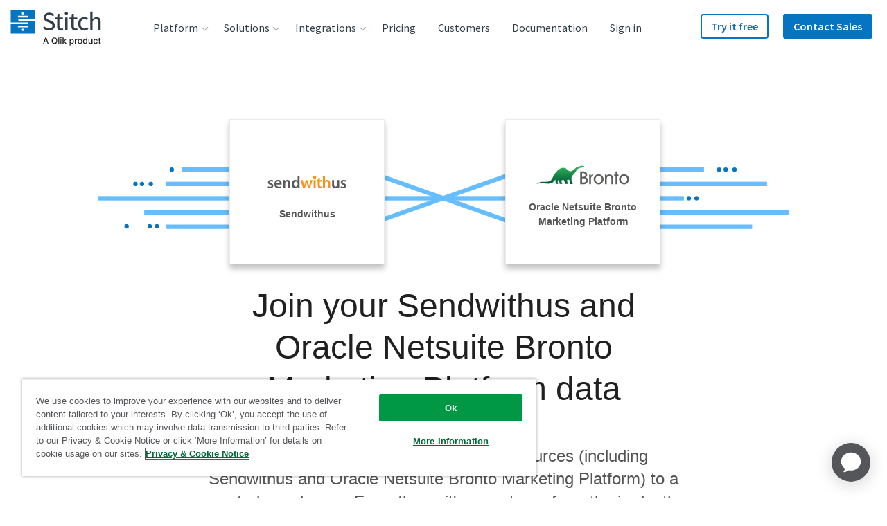

--- FILE ---
content_type: text/html; charset=UTF-8
request_url: https://www.stitchdata.com/integrations/sendwithus/bronto/
body_size: 87284
content:
<!DOCTYPE html><html prefix="og: http://ogp.me/ns#" lang="en"><head><meta charSet="utf-8"/><meta http-equiv="x-ua-compatible" content="ie=edge"/><meta name="viewport" content="width=device-width, initial-scale=1, shrink-to-fit=no"/><script src="https://cdn.cookielaw.org/scripttemplates/otSDKStub.js" data-domain-script="dc060453-2cf2-4e3b-b3fb-f1e88fef170a" type="text/javascript" async=""></script><script type="text/javascript">function OptanonWrapper() {}</script><script src="https://cdn.optimizely.com/js/17893791009.js"></script><meta name="generator" content="Gatsby 4.22.0"/><meta data-react-helmet="true" name="description" content="Join your Sendwithus and Oracle Netsuite Bronto Marketing Platform data in minutes without the headache of writing and maintaining ETL scripts."/><meta data-react-helmet="true" name="robots" content="index, follow"/><meta data-react-helmet="true" property="og:title" content="Join your Sendwithus and Oracle Netsuite Bronto Marketing Platform data in minutes"/><meta data-react-helmet="true" property="og:description" content="Join your Sendwithus and Oracle Netsuite Bronto Marketing Platform data in minutes without the headache of writing and maintaining ETL scripts."/><meta data-react-helmet="true" property="og:image" content="https://www.stitchdata.com/images/og-site-icon.png"/><meta data-react-helmet="true" property="og:type" content="website"/><meta data-react-helmet="true" name="twitter:card" content="summary"/><meta data-react-helmet="true" name="twitter:creator" content="@stitch_data"/><meta data-react-helmet="true" name="twitter:title" content="Join your Sendwithus and Oracle Netsuite Bronto Marketing Platform data in minutes"/><meta data-react-helmet="true" name="twitter:description" content="Join your Sendwithus and Oracle Netsuite Bronto Marketing Platform data in minutes without the headache of writing and maintaining ETL scripts."/><meta data-react-helmet="true" property="twitter:image" content="https://www.stitchdata.com/images/og-site-icon.png"/><meta name="theme-color" content="#ffffff"/><style data-href="https://main--stitch-gatsby.netlify.app/styles.e4d46fe7c22ce556d570.css" data-identity="gatsby-global-css">:root{--device-switch:1100;--nav-height:80px;--logo-width:131px;--radius:4px;--c-nav-hover-darken:rgba(28,30,33,.05);--transSelector:"body.transparent-header";--navBoxShadow:0 15px 23px 8px rgba(0,0,0,.1);--headerIndex:100;--c-border:#e7e7e7;--nav-trigger-color:var(--c-primary)}.header-module--navSection--US1o\+{position:-webkit-sticky;position:sticky;top:0;transition:transform .25s ease;z-index:var(--z-topRegion)}.header-module--navSection--US1o\+.header-module--isSticky--HsDvR{box-shadow:0 1px 2px rgba(0,0,0,.1),0 2px 4px rgba(12,45,77,.05)}.header-module--navSection--US1o\+.header-module--isSticky--HsDvR:before{background-color:#fff}.header-module--mainMainHeader--J6saf .header-module--mainNav--5bcuZ li,.header-module--mainMainHeader--J6saf .header-module--mainNav--5bcuZ ul{line-height:1.875rem;list-style:none;margin:0;padding:0}.header-module--mainMainHeader--J6saf .header-module--headerLogo--TFrXk{align-items:center;display:flex;height:var(--nav-height);position:relative;width:var(--logo-width);z-index:15}.header-module--mainMainHeader--J6saf .header-module--headerLogo--TFrXk a{display:block;padding-top:6px}.header-module--mainMainHeader--J6saf .header-module--headerLogo--TFrXk svg{max-width:var(--logo-width);width:100%}.header-module--mainMainHeader--J6saf .header-module--navTrigger--EElHS{cursor:pointer;display:flex;flex-flow:column;height:44px;justify-content:space-between;margin-left:auto;margin-top:16px;padding:10px 5px;position:relative;width:44px;z-index:15}@media screen and (min-width:1100px){.header-module--mainMainHeader--J6saf .header-module--navTrigger--EElHS{display:none;position:absolute;right:-9999px;visibility:hidden}}.header-module--mainMainHeader--J6saf .header-module--navTrigger--EElHS:active,.header-module--mainMainHeader--J6saf .header-module--navTrigger--EElHS:focus{border:none;outline:none}.header-module--mainMainHeader--J6saf .header-module--navTrigger--EElHS:after,.header-module--mainMainHeader--J6saf .header-module--navTrigger--EElHS:before{content:""}.header-module--mainMainHeader--J6saf .header-module--navTrigger--EElHS:after,.header-module--mainMainHeader--J6saf .header-module--navTrigger--EElHS:before,.header-module--mainMainHeader--J6saf .header-module--navTrigger--EElHS span{background:var(--nav-trigger-color);border-radius:var(--radius);display:block;height:4px;transform-origin:right;transition:transform var(--timing-fast) ease,opacity var(--timing-fast) ease}.header-module--mainMainHeader--J6saf .header-module--navTrigger--EElHS span{text-indent:-9999px}.header-module--mainMainHeader--J6saf .header-module--mainNav--5bcuZ{background:#fff;border-radius:4px;border-top-left-radius:0;border-top-right-radius:0;box-shadow:var(--navBoxShadow);font-family:Source Sans Pro,helvetica,sans-serif;margin:0;max-height:calc(100vh - 120px);opacity:0;overflow-y:scroll;padding:12px 24px;pointer-events:none;text-align:left;transition:opacity var(--timing-fast) ease;width:100%;z-index:10}@media screen and (min-width:1100px){.header-module--mainMainHeader--J6saf .header-module--mainNav--5bcuZ{background:transparent;border-radius:0;box-shadow:none;height:var(--nav-height);margin:0;max-height:var(--nav-height);opacity:1;overflow:visible;padding:0;pointer-events:all;position:static;transition:none;width:auto}}.header-module--mainMainHeader--J6saf .header-module--mainNavList--N81XF{display:flex;flex-direction:column;font-size:1.5rem;position:relative;z-index:20}@media screen and (min-width:1100px){.header-module--mainMainHeader--J6saf .header-module--mainNavList--N81XF{flex-direction:row;font-size:0;height:var(--nav-height)}}@media screen and (max-width:1099px){.header-module--mainMainHeader--J6saf .header-module--menuIcon--5PdIH{display:none}}@media screen and (min-width:1100px){.header-module--mainMainHeader--J6saf .header-module--menuIcon--5PdIH{height:auto;margin-right:10px;max-height:22px;max-width:22px;width:auto}}.header-module--mainMainHeader--J6saf .header-module--menuItem--TSok5 a{color:var(--c-slate);display:block;font-weight:400;transition:color ease var(--timing-med),background-color ease var(--timing-med);width:100%}@media screen and (min-width:1100px){.header-module--mainMainHeader--J6saf .header-module--menuItem--TSok5 a{align-items:center;border-radius:var(--radius);display:flex;line-height:2rem;padding:4px 24px 4px 8px;transition:color ease var(--timing-med),background-color ease var(--timing-med)}}.header-module--mainMainHeader--J6saf .header-module--menuItem--TSok5>a,.header-module--mainMainHeader--J6saf .header-module--menuItem--TSok5>span{align-items:center;flex-flow:row nowrap;padding:5px}@media screen and (min-width:1100px){.header-module--mainMainHeader--J6saf .header-module--menuItem--TSok5>a,.header-module--mainMainHeader--J6saf .header-module--menuItem--TSok5>span{display:flex;font-size:1rem;line-height:2.25rem;padding:0 16px}}.header-module--mainMainHeader--J6saf .header-module--menuItem--TSok5.header-module--indented--tjVSq,.header-module--mainMainHeader--J6saf .header-module--menuItem--TSok5.header-module--indentedLast--pVAfl{padding-left:16px}@media screen and (min-width:1100px){.header-module--mainMainHeader--J6saf .header-module--menuItem--TSok5.header-module--indented--tjVSq,.header-module--mainMainHeader--J6saf .header-module--menuItem--TSok5.header-module--indentedLast--pVAfl{padding-left:24px;padding-right:24px}}.header-module--mainMainHeader--J6saf .header-module--menuItem--TSok5.header-module--indented--tjVSq a,.header-module--mainMainHeader--J6saf .header-module--menuItem--TSok5.header-module--indentedLast--pVAfl a{line-height:2rem;padding:4px 16px;white-space:nowrap}.header-module--mainMainHeader--J6saf .header-module--menuItem--TSok5.header-module--indented--tjVSq .header-module--menuIcon--5PdIH,.header-module--mainMainHeader--J6saf .header-module--menuItem--TSok5.header-module--indentedLast--pVAfl .header-module--menuIcon--5PdIH{height:32px;max-height:32px;max-width:32px;width:32px}.header-module--mainMainHeader--J6saf .header-module--menuItem--TSok5.header-module--indentedLast--pVAfl{padding-bottom:16px}@media screen and (max-width:1099px){.header-module--mainMainHeader--J6saf .header-module--menuItem--TSok5.header-module--large--geBfn>a,.header-module--mainMainHeader--J6saf .header-module--menuItem--TSok5.header-module--largeCloser--Tf5Mw>a{padding-left:8px}}@media screen and (min-width:1100px){.header-module--mainMainHeader--J6saf .header-module--menuItem--TSok5.header-module--large--geBfn,.header-module--mainMainHeader--J6saf .header-module--menuItem--TSok5.header-module--largeCloser--Tf5Mw{border-bottom:1px solid var(--c-border);border-bottom-left-radius:var(--radius);border-bottom-right-radius:var(--radius);margin-bottom:5px;min-width:-webkit-max-content;min-width:-moz-max-content;min-width:max-content;padding:8px;white-space:nowrap}.header-module--mainMainHeader--J6saf .header-module--menuItem--TSok5.header-module--large--geBfn>a,.header-module--mainMainHeader--J6saf .header-module--menuItem--TSok5.header-module--largeCloser--Tf5Mw>a{display:block;padding:16px 32px 16px 20px}.header-module--mainMainHeader--J6saf .header-module--menuItem--TSok5.header-module--large--geBfn .header-module--description--pOew7,.header-module--mainMainHeader--J6saf .header-module--menuItem--TSok5.header-module--large--geBfn .header-module--menuItemTitle--\+oYoh,.header-module--mainMainHeader--J6saf .header-module--menuItem--TSok5.header-module--largeCloser--Tf5Mw .header-module--description--pOew7,.header-module--mainMainHeader--J6saf .header-module--menuItem--TSok5.header-module--largeCloser--Tf5Mw .header-module--menuItemTitle--\+oYoh{line-height:1.375rem}.header-module--mainMainHeader--J6saf .header-module--menuItem--TSok5.header-module--large--geBfn .header-module--menuIcon--5PdIH,.header-module--mainMainHeader--J6saf .header-module--menuItem--TSok5.header-module--largeCloser--Tf5Mw .header-module--menuIcon--5PdIH{float:left;margin-right:10px;max-height:32px;max-width:32px}.header-module--mainMainHeader--J6saf .header-module--menuItem--TSok5.header-module--largeCloser--Tf5Mw{margin-bottom:-16px}}.header-module--mainMainHeader--J6saf .header-module--menuItem--TSok5.header-module--closer--eVvco,.header-module--mainMainHeader--J6saf .header-module--menuItem--TSok5.header-module--largeCloser--Tf5Mw{border-bottom:none}@media screen and (min-width:1100px){.header-module--mainMainHeader--J6saf .header-module--menuItem--TSok5.header-module--closer--eVvco,.header-module--mainMainHeader--J6saf .header-module--menuItem--TSok5.header-module--largeCloser--Tf5Mw{background-color:var(--c-altlight-2)}}.header-module--mainMainHeader--J6saf .header-module--menuItem--TSok5.header-module--heading--bxys6 a{padding-left:8px}@media screen and (min-width:1100px){.header-module--mainMainHeader--J6saf .header-module--menuItem--TSok5.header-module--heading--bxys6{border-bottom:1px solid var(--c-border);margin-bottom:5px;min-width:300px;padding:20px 24px 8px}.header-module--mainMainHeader--J6saf .header-module--menuItem--TSok5.header-module--heading--bxys6 a{padding-left:16px}.header-module--mainMainHeader--J6saf .header-module--menuItem--TSok5.header-module--heading--bxys6~.header-module--menuItem--TSok5{padding:2px 24px}.header-module--mainMainHeader--J6saf .header-module--menuItem--TSok5.header-module--heading--bxys6~.header-module--menuItem--TSok5 a{padding:4px 8px 4px 16px}}.header-module--mainMainHeader--J6saf .header-module--menuItem--TSok5.header-module--closer--eVvco{background-color:var(--c-altlight-2);padding:0;position:relative;z-index:2}@media screen and (min-width:1100px){.header-module--mainMainHeader--J6saf .header-module--menuItem--TSok5.header-module--closer--eVvco{border-radius:var(--radius);border-top-left-radius:0;border-top-right-radius:0;margin:16px 0 -24px;width:calc(100% + 48px)}}.header-module--mainMainHeader--J6saf .header-module--menuItem--TSok5.header-module--closer--eVvco>a{border-radius:var(--radius);border-top-left-radius:0;border-top-right-radius:0;justify-content:center;line-height:1.375rem;padding:16px 24px;text-align:center}@media screen and (max-width:1099px){.header-module--mainMainHeader--J6saf .header-module--menuItem--TSok5.header-module--closer--eVvco{margin-top:16px}}.header-module--mainMainHeader--J6saf .header-module--menuItem--TSok5.header-module--button--TMeLo,.header-module--mainMainHeader--J6saf .header-module--menuItem--TSok5.header-module--buttonSecondary--SF4zb{display:block;margin:0;padding:0}.header-module--mainMainHeader--J6saf .header-module--menuItem--TSok5.header-module--button--TMeLo:hover,.header-module--mainMainHeader--J6saf .header-module--menuItem--TSok5.header-module--buttonSecondary--SF4zb:hover{background:transparent}.header-module--mainMainHeader--J6saf .header-module--menuItem--TSok5.header-module--button--TMeLo:hover>a,.header-module--mainMainHeader--J6saf .header-module--menuItem--TSok5.header-module--buttonSecondary--SF4zb:hover>a{color:inherit}@media screen and (max-width:1099px){.header-module--mainMainHeader--J6saf .header-module--menuItem--TSok5.header-module--button--TMeLo,.header-module--mainMainHeader--J6saf .header-module--menuItem--TSok5.header-module--buttonSecondary--SF4zb{position:relative;text-align:left}}@media screen and (min-width:1100px){.header-module--mainMainHeader--J6saf .header-module--menuItem--TSok5.header-module--button--TMeLo,.header-module--mainMainHeader--J6saf .header-module--menuItem--TSok5.header-module--buttonSecondary--SF4zb{border-radius:var(--radius);margin:12px 6px 0}}.header-module--mainMainHeader--J6saf .header-module--menuItem--TSok5.header-module--button--TMeLo a{font-weight:600}@media screen and (min-width:1100px){.header-module--mainMainHeader--J6saf .header-module--menuItem--TSok5.header-module--button--TMeLo a{background:var(--c-primary);border-radius:var(--radius);box-shadow:inset 0 0 0 2px var(--c-primary);color:#fff;line-height:2.25rem;margin-top:8px;padding:0 15px}.header-module--mainMainHeader--J6saf .header-module--menuItem--TSok5.header-module--button--TMeLo a:hover{background:var(--c-button-hover);color:#fff}$(var(--transSelector)) .header-module--mainMainHeader--J6saf .header-module--menuItem--TSok5.header-module--button--TMeLo a:hover{color:#fff}.header-module--mainMainHeader--J6saf .header-module--menuItem--TSok5.header-module--button--TMeLo a .header-module--menuItemTitle--\+oYoh{line-height:2.25rem}}.header-module--mainMainHeader--J6saf .header-module--menuItem--TSok5.header-module--button--TMeLo:hover>a{color:#fff}.header-module--mainMainHeader--J6saf .header-module--menuItem--TSok5.header-module--buttonSecondary--SF4zb a{background:none;font-weight:600}@media screen and (min-width:1100px){.header-module--mainMainHeader--J6saf .header-module--menuItem--TSok5.header-module--buttonSecondary--SF4zb a{border-radius:var(--radius);box-shadow:inset 0 0 0 2px var(--c-primary);color:var(--c-primary);line-height:2.25rem;margin-top:8px;padding:0 15px}.header-module--mainMainHeader--J6saf .header-module--menuItem--TSok5.header-module--buttonSecondary--SF4zb a:hover{background:var(--c-button-sec-hover);color:var(--c-primary)}$(var(--transSelector)) .header-module--mainMainHeader--J6saf .header-module--menuItem--TSok5.header-module--buttonSecondary--SF4zb a:hover{color:#fff}.header-module--mainMainHeader--J6saf .header-module--menuItem--TSok5.header-module--buttonSecondary--SF4zb a .header-module--menuItemTitle--\+oYoh{line-height:2.25rem}}.header-module--mainMainHeader--J6saf .header-module--description--pOew7,.header-module--mainMainHeader--J6saf .header-module--menuItemTitle--\+oYoh{display:block}@media screen and (min-width:1100px){.header-module--mainMainHeader--J6saf .header-module--description--pOew7,.header-module--mainMainHeader--J6saf .header-module--menuItemTitle--\+oYoh{line-height:2rem}}.header-module--mainMainHeader--J6saf .header-module--description--pOew7{color:var(--c-mid-grey);display:block;font-size:1rem;font-weight:400;transition:color .24s ease,background-color .24s ease}@media screen and (min-width:1100px){.header-module--mainMainHeader--J6saf .header-module--description--pOew7{padding-left:42px}}.header-module--mainMainHeader--J6saf .header-module--menuItem--TSok5.header-module--navButtonLevel1--7zW7p{margin-left:unset}@media screen and (min-width:1100px){.header-module--mainMainHeader--J6saf .header-module--menuItem--TSok5.header-module--navButtonLevel1--7zW7p{margin-left:auto}.header-module--mainMainHeader--J6saf .header-module--menuItem--TSok5.header-module--navButtonLevel1--7zW7p+.header-module--menuItem--TSok5.header-module--navButtonLevel1--7zW7p{margin-left:15px}}.header-module--mainMainHeader--J6saf .header-module--itemMenuLevel1--w0zjn{font-size:1.5rem;line-height:1.875rem;overflow:hidden;transition:height .32s ease,margin .32s ease;will-change:height}@media screen and (min-width:1100px){.header-module--mainMainHeader--J6saf .header-module--itemMenuLevel1--w0zjn{display:flex;justify-content:center;order:10;overflow:visible;position:relative;transition:background .16s ease}.header-module--mainMainHeader--J6saf .header-module--itemMenuLevel1--w0zjn>a,.header-module--mainMainHeader--J6saf .header-module--itemMenuLevel1--w0zjn>span{font-size:1.3vw}}@media (min-width:1200px){.header-module--mainMainHeader--J6saf .header-module--itemMenuLevel1--w0zjn>a,.header-module--mainMainHeader--J6saf .header-module--itemMenuLevel1--w0zjn>span{font-size:1rem}}.header-module--mainMainHeader--J6saf .header-module--itemMenuLevel1--w0zjn:hover>ul{background:#fff;pointer-events:all;z-index:20}@media screen and (min-width:1100px){.header-module--mainMainHeader--J6saf .header-module--itemMenuLevel1--w0zjn:hover>ul{opacity:1;overflow:visible;transform:translateY(10px);z-index:20}@media (-ms-high-contrast:none){.header-module--mainMainHeader--J6saf .header-module--itemMenuLevel1--w0zjn:hover>ul{transform:translateY(10px) translateX(-50%)}}}@media screen and (min-width:1100px){.header-module--mainMainHeader--J6saf .header-module--itemMenuLevel1--w0zjn:hover:not(.header-module--button--TMeLo):not(.header-module--buttonSecondary--SF4zb)>a{-webkit-text-stroke-width:.7px;color:var(--c-text_black_alt)}}@media screen and (max-width:1099px){.header-module--mainMainHeader--J6saf .header-module--itemMenuLevel1--w0zjn.header-module--hasChildren--g4qxM{height:38px}.header-module--mainMainHeader--J6saf .header-module--itemMenuLevel1--w0zjn.header-module--hasChildren--g4qxM.header-module--isOpen--dZGzc>a{color:var(--c-text_black_alt)}.header-module--mainMainHeader--J6saf .header-module--itemMenuLevel1--w0zjn.header-module--hasChildren--g4qxM.header-module--isOpen--dZGzc>a:after{transform:rotate(0deg)}}@media screen and (min-width:1100px){.header-module--mainMainHeader--J6saf .header-module--itemMenuLevel1--w0zjn.header-module--hasChildren--g4qxM:after{background:transparent;content:" ";height:20px;pointer-events:none;position:absolute;top:100%;width:200%}.header-module--mainMainHeader--J6saf .header-module--itemMenuLevel1--w0zjn.header-module--hasChildren--g4qxM:hover:after{pointer-events:all}}@media screen and (max-width:1099px){.header-module--mainMainHeader--J6saf .header-module--itemMenuLevel1--w0zjn.header-module--hasChildren--g4qxM>a{display:flex;justify-content:space-between}}.header-module--mainMainHeader--J6saf .header-module--itemMenuLevel1--w0zjn.header-module--hasChildren--g4qxM>a:after{background-image:url("data:image/svg+xml;charset=utf-8,%3Csvg xmlns='http://www.w3.org/2000/svg' viewBox='0 0 11 7'%3E%3Cpath fill='%23979797' d='M9.525 6.766a.65.65 0 0 0 1.016-.805l-.066-.083L5.304.35.508 5.897a.65.65 0 0 0 .908.924l.076-.074L5.34 2.295l4.184 4.47Z'/%3E%3C/svg%3E");background-repeat:no-repeat;background-size:contain;content:"";display:inline-block;height:12px;transform:rotate(180deg);transition:transform ease var(--timing-med);width:18px}@media screen and (min-width:1100px){.header-module--mainMainHeader--J6saf .header-module--itemMenuLevel1--w0zjn.header-module--hasChildren--g4qxM>a:after{background-image:none;border:solid #979797;border-width:0 1px 1px 0;display:inline-block;height:auto;margin:0 -8px 0 6px;padding:3px;position:relative;right:auto;top:-1px;transform:rotate(45deg);width:auto}.header-module--mainMainHeader--J6saf .header-module--itemMenuLevel1--w0zjn.header-module--hasChildren--g4qxM:hover>a:after{top:2px;transform:rotate(-135deg)}.header-module--mainMainHeader--J6saf .header-module--itemMenuLevel1--w0zjn.header-module--hasSideBySideChildren--vs2ri{width:-webkit-max-content;width:-moz-max-content;width:max-content}.header-module--mainMainHeader--J6saf .header-module--itemMenuLevel1--w0zjn.header-module--hasSideBySideChildren--vs2ri>.header-module--subMenu--6GWgo{display:flex;flex-flow:row nowrap;min-width:480px;padding:32px 0 24px;width:-webkit-fit-content;width:-moz-fit-content;width:fit-content}.header-module--mainMainHeader--J6saf .header-module--itemMenuLevel1--w0zjn.header-module--hasSideBySideChildren--vs2ri>.header-module--subMenu--6GWgo .header-module--hasChildren--g4qxM:not(:first-child):before{background:var(--c-border);content:"";height:100%;left:0;position:absolute;top:0;width:1px}.header-module--mainMainHeader--J6saf .header-module--itemMenuLevel1--w0zjn.header-module--hasSideBySideChildren--vs2ri>.header-module--subMenu--6GWgo a{align-items:flex-start;line-height:1.375rem;padding:9px 10px}.header-module--mainMainHeader--J6saf .header-module--itemMenuLevel1--w0zjn.header-module--hasSideBySideChildren--vs2ri>.header-module--subMenu--6GWgo>li{flex:1 1 0;min-width:auto}.header-module--mainMainHeader--J6saf .header-module--itemMenuLevel1--w0zjn.header-module--hasSideBySideChildren--vs2ri>.header-module--subMenu--6GWgo li.header-module--closer--eVvco{flex-basis:100%;width:calc(100% + 48px)}.header-module--mainMainHeader--J6saf .header-module--itemMenuLevel1--w0zjn.header-module--hasSideBySideChildren--vs2ri>.header-module--subMenu--6GWgo li.header-module--closer--eVvco a{padding:16px 24px}.header-module--mainMainHeader--J6saf .header-module--itemMenuLevel1--w0zjn.header-module--hasSideBySideChildren--vs2ri>.header-module--subMenu--6GWgo li.header-module--closer--eVvco a span{line-height:1.375rem}}.header-module--mainMainHeader--J6saf .header-module--itemMenuLevel1--w0zjn>.header-module--subMenu--6GWgo{background:var(--c-white);display:flex;flex-flow:column nowrap;flex-wrap:wrap;font-size:1rem}@media screen and (min-width:1100px){.header-module--mainMainHeader--J6saf .header-module--itemMenuLevel1--w0zjn>.header-module--subMenu--6GWgo{border-top:3px solid var(--c-blue-nav-top-border);border-top-left-radius:0;border-top-right-radius:0;margin-top:-10px;padding-bottom:16px}}.header-module--mainMainHeader--J6saf li.header-module--sideBySide--MaHwh{position:relative}@media screen and (min-width:1100px){.header-module--mainMainHeader--J6saf li.header-module--sideBySide--MaHwh{padding-left:15px;padding-right:15px}}.header-module--mainMainHeader--J6saf li.header-module--sideBySide--MaHwh a{align-items:flex-start}@media screen and (min-width:1100px){.header-module--mainMainHeader--J6saf li.header-module--sideBySide--MaHwh a{line-height:1.375rem;padding:9px 24px 9px 8px}}.header-module--mainMainHeader--J6saf li.header-module--sideBySide--MaHwh .header-module--menuItemTitle--\+oYoh{line-height:1.375rem;white-space:nowrap}.header-module--mainMainHeader--J6saf .header-module--groupTitle--ej4QL{color:#b0b0b0;display:inline-block;float:left;font-size:.9375rem;padding:16px 0 8px 8px}@media screen and (min-width:1100px){.header-module--mainMainHeader--J6saf .header-module--groupTitle--ej4QL{padding:0 30px 9px 28px}}.header-module--mainMainHeader--J6saf .header-module--menuLevel2--XKz0d{line-height:1.25rem;padding-bottom:16px}@media screen and (min-width:1100px){.header-module--mainMainHeader--J6saf .header-module--menuLevel2--XKz0d{background:var(--c-white);border-radius:4px;box-shadow:0 15px 23px 8px rgba(0,0,0,.1);display:flex;flex-wrap:wrap;font-size:1rem;height:auto;margin:0;min-width:240px;opacity:0;overflow:visible;padding:0 0 20px;pointer-events:none;position:absolute;top:100%;transform:translateY(-10px);transition:color .16s ease,background .16s ease,transform .16s ease,opacity .16s ease,z-index 0ms ease .32s;z-index:-1}.header-module--mainMainHeader--J6saf .header-module--menuLevel2--XKz0d:after{border:12px solid transparent;border-bottom:12px solid var(--c-blue-nav-top-border);content:"";height:0;left:0;margin:auto;position:absolute;right:0;top:-25px;width:0;z-index:-1}}.header-module--mainMainHeader--J6saf .header-module--menuLevel2--XKz0d a:hover{background-color:var(--c-nav-hover-darken)}.header-module--mainMainHeader--J6saf li.header-module--itemMenuLevel2--JHsnR{width:auto}.header-module--mainMainHeader--J6saf li.header-module--itemMenuLevel2--JHsnR,.header-module--mainMainHeader--J6saf li.header-module--itemMenuLevel3--eQD\+D,.header-module--mainMainHeader--J6saf li.header-module--itemMenuLevel4--NHgAu{padding-left:16px;text-align:left}@media screen and (min-width:1100px){.header-module--mainMainHeader--J6saf li.header-module--itemMenuLevel2--JHsnR,.header-module--mainMainHeader--J6saf li.header-module--itemMenuLevel3--eQD\+D,.header-module--mainMainHeader--J6saf li.header-module--itemMenuLevel4--NHgAu{padding:15px 20px 0}}.header-module--mainMainHeader--J6saf li.header-module--itemMenuLevel2--JHsnR>a,.header-module--mainMainHeader--J6saf li.header-module--itemMenuLevel3--eQD\+D>a,.header-module--mainMainHeader--J6saf li.header-module--itemMenuLevel4--NHgAu>a{padding:8px 10px 8px 8px}@media screen and (min-width:1100px){.header-module--mainMainHeader--J6saf li.header-module--itemMenuLevel2--JHsnR>a,.header-module--mainMainHeader--J6saf li.header-module--itemMenuLevel3--eQD\+D>a,.header-module--mainMainHeader--J6saf li.header-module--itemMenuLevel4--NHgAu>a{align-items:center;border-radius:4px;display:flex;padding:4px 8px 4px 16px}}.header-module--mainMainHeader--J6saf .header-module--itemMenuLevel4--NHgAu{padding:3px 0;width:100%}.header-module--mainMainHeader--J6saf .header-module--itemMenuLevel4--NHgAu>a{padding:8px 10px 8px 24px}.header-module--mainMainHeader--J6saf .header-module--mainHeader--9gd2Z{align-content:flex-start;-webkit-animation:var(--timing-med) header-module--reduceOverflow--rlu7\+;animation:var(--timing-med) header-module--reduceOverflow--rlu7\+;background-color:transparent;border:0;display:flex;flex-wrap:wrap;height:var(--nav-height);padding:0 15px;position:relative;transition:background-color var(--timing-med) ease,height 0ms ease var(--timing-slow),box-shadow var(--timing-med) ease;width:100%;z-index:var(--headerIndex)}@media screen and (min-width:1100px){.header-module--mainMainHeader--J6saf .header-module--mainHeader--9gd2Z{display:grid;gap:1vw;grid-auto-flow:row;grid-template-columns:minmax(100px,150px) auto;margin-left:auto;margin-right:auto;max-width:1280px}.header-module--mainMainHeader--J6saf .header-module--mainHeader--9gd2Z .header-module--headerLogo--TFrXk,.header-module--mainMainHeader--J6saf .header-module--mainHeader--9gd2Z .header-module--mainNav--5bcuZ{grid-column:span 1/span 1;grid-row-end:1;grid-row-start:1;width:auto}.header-module--mainMainHeader--J6saf .header-module--mainHeader--9gd2Z .header-module--ctaNav--iip4S{grid-column:span 1/span 1;grid-row-end:1;grid-row-start:1;justify-self:end;width:auto}}@media (min-width:1200px){.header-module--mainMainHeader--J6saf .header-module--mainHeader--9gd2Z{gap:40px}}.header-module--mainMainHeader--J6saf .header-module--mainHeader--9gd2Z a{text-decoration:none}.header-module--mainMainHeader--J6saf .header-module--mainHeader--9gd2Z:before{content:"";height:var(--nav-height);left:0;position:absolute;transition:background ease var(--timing-fast);width:100%}.header-module--mainMainHeader--J6saf .header-module--mainHeader--9gd2Z.header-module--isSticky--HsDvR{box-shadow:0 1px 2px rgba(var(--c-black-rgb),.1),0 2px 4px rgba(var(--c-space-rgb),.05)}.header-module--mainMainHeader--J6saf .header-module--mainHeader--9gd2Z.header-module--isSticky--HsDvR:before{background-color:#fff}@media screen and (max-width:1099px){.header-module--mainMainHeader--J6saf .header-module--mainHeader--9gd2Z.header-module--isOpen--dZGzc{overflow:visible;padding-bottom:var(--nav-height);pointer-events:none;position:relative;transition-delay:0ms}.header-module--mainMainHeader--J6saf .header-module--mainHeader--9gd2Z.header-module--isOpen--dZGzc>*{pointer-events:all}@media screen and (max-width:1099px){.header-module--mainMainHeader--J6saf .header-module--mainHeader--9gd2Z.header-module--isOpen--dZGzc .header-module--mainNav--5bcuZ{display:block;opacity:1;padding-bottom:24px;pointer-events:all;transition:opacity var(--timing-fast) ease;visibility:visible}}.header-module--mainMainHeader--J6saf .header-module--mainHeader--9gd2Z.header-module--isOpen--dZGzc .header-module--navTrigger--EElHS:before{transform:translateY(-2px) translateX(-4px) rotate(-45deg)}.header-module--mainMainHeader--J6saf .header-module--mainHeader--9gd2Z.header-module--isOpen--dZGzc .header-module--navTrigger--EElHS span{opacity:0;transform:translateX(20px)}.header-module--mainMainHeader--J6saf .header-module--mainHeader--9gd2Z.header-module--isOpen--dZGzc .header-module--navTrigger--EElHS:after{transform:translateY(2px) translateX(-4px) rotate(45deg)}}body.darkOpaque .siteHeader:before{background-color:#fff}body.darkTransparent .pageInterior,body.lightTransparent .pageInterior{margin-top:calc(var(--nav-height)*-1)}@media screen and (min-width:1100px){body.lightTransparent header.notSticky .navLinkLevel1>a{color:var(--c-white)}body.lightTransparent header.notSticky .navLinkLevel1:hover>a{color:var(--c-primary)}body.lightTransparent header.notSticky .navButtonLevel1 a{color:var(--c-white)}body.lightTransparent header.notSticky .navGlobeLevel1>a{background-color:var(--c-white)}body.lightTransparent header.notSticky .navGlobeLevel1:hover>a{background-color:var(--c-primary)}}@-webkit-keyframes header-module--reduceOverflow--rlu7\+{0%{overflow:visible}to{overflow:hidden}}@keyframes header-module--reduceOverflow--rlu7\+{0%{overflow:visible}to{overflow:hidden}}:root{--maxWidth:1200px;--c-dark-grey:#262626;--c-text_black_alt:var(--c-dark-grey);--c-dove_gray:#555;--c-black:#000;--c-white:#fff;--c-blue-gradient-1:#0675c1;--c-blue-gradient-2:#00bcd9;--c-blue-gradient-3:#06538a;--c-text_blue:#cde2f2;--c-slate:#323e48;--c-primary:var(--c-blue-gradient-1);--c-blue-nav-top-border:#04bcd9;--c-button-sec-hover:#cde2f2;--c-button-hover:#06538a;--c-error-red:#ff001e;--timing-slow:320ms;--timing-med:240ms;--timing-fast:120ms;--timing-base:160ms;--z-topRegion:20}.footer-module--siteFooter--fJZRU{background:var(--c-dove_gray);color:var(--c-white);font-family:Source Sans Pro,helvetica,sans-serif;font-size:.875rem;font-weight:400;line-height:1.5rem;overflow:hidden;padding-bottom:60px;padding-top:60px;position:relative}.footer-module--siteFooter--fJZRU a{color:var(--c-white);display:block;font-size:1.125rem;font-weight:400;line-height:1.25rem;padding:8px 0;text-align:left;text-decoration:none;transition:ease var(--timing-fast) opacity}@media screen and (min-width:376px){.footer-module--siteFooter--fJZRU a{font-size:1rem;line-height:1.25rem;padding:6px 0}}@media screen and (min-width:1100px){.footer-module--siteFooter--fJZRU a{font-size:.9375rem;line-height:1.125rem;padding:5px 0}}.footer-module--siteFooter--fJZRU a:hover{color:var(--c-white);opacity:.7}.footer-module--siteFooter--fJZRU .footer-module--container--dt9Rp{display:grid;margin-left:auto;margin-right:auto;max-width:1280px;position:relative}.footer-module--siteFooter--fJZRU .footer-module--container--dt9Rp .footer-module--nav--VRQgc{display:flex;flex-flow:row wrap;padding-bottom:32px}.footer-module--siteFooter--fJZRU .footer-module--container--dt9Rp .footer-module--nav--VRQgc .footer-module--menuGroup--Bv3-B{flex-basis:100%;list-style:none;margin:0;padding:0 16px 30px}@media screen and (min-width:700px) and (max-width:1099px){.footer-module--siteFooter--fJZRU .footer-module--container--dt9Rp .footer-module--nav--VRQgc .footer-module--menuGroup--Bv3-B{flex-basis:33.33333%}}@media screen and (min-width:1100px){.footer-module--siteFooter--fJZRU .footer-module--container--dt9Rp .footer-module--nav--VRQgc .footer-module--menuGroup--Bv3-B{flex-basis:16.66667%}}.footer-module--siteFooter--fJZRU .footer-module--container--dt9Rp .footer-module--nav--VRQgc .footer-module--menuGroup--Bv3-B li{margin-bottom:10px}.footer-module--siteFooter--fJZRU .footer-module--container--dt9Rp .footer-module--nav--VRQgc .footer-module--menuGroup--Bv3-B li:last-child{margin-bottom:0}.footer-module--siteFooter--fJZRU .footer-module--container--dt9Rp .footer-module--nav--VRQgc .footer-module--menuGroup--Bv3-B a:hover{opacity:.7}.footer-module--siteFooter--fJZRU .footer-module--container--dt9Rp .footer-module--nav--VRQgc .footer-module--menuGroup--Bv3-B .footer-module--Heading--YFl9p{border-bottom:0;padding-bottom:0}.footer-module--siteFooter--fJZRU .footer-module--container--dt9Rp .footer-module--nav--VRQgc .footer-module--menuGroup--Bv3-B .footer-module--Heading--YFl9p a{color:var(--c-text_blue);font-size:.9375rem;font-weight:700}.footer-module--siteFooter--fJZRU .footer-module--container--dt9Rp .footer-module--nav--VRQgc .footer-module--menuGroup--Bv3-B .footer-module--Heading--YFl9p a:hover{color:var(--c-text_blue)}.footer-module--siteFooter--fJZRU .footer-module--container--dt9Rp .footer-module--nav--VRQgc .footer-module--menuGroup--Bv3-B .footer-module--Heading--YFl9p:first-of-type{padding-top:0}@media screen and (min-width:700px) and (max-width:1099px){.footer-module--siteFooter--fJZRU .footer-module--socials--04\+db{order:1}}.footer-module--siteFooter--fJZRU .footer-module--socials--04\+db{display:flex;flex-flow:row nowrap;margin:0;order:0;padding:0 16px 32px}.footer-module--siteFooter--fJZRU .footer-module--socials--04\+db li{list-style:none;margin:0 20px 0 0;padding:0;width:44px}@media screen and (min-width:1100px){.footer-module--siteFooter--fJZRU .footer-module--socials--04\+db li{width:22px}}.footer-module--siteFooter--fJZRU .footer-module--socials--04\+db img{height:auto;max-height:44px;max-width:44px;padding:8px;width:auto}@media screen and (min-width:1100px){.footer-module--siteFooter--fJZRU .footer-module--socials--04\+db img{max-height:22px;max-width:22px;padding:0}}.footer-module--siteFooter--fJZRU .footer-module--socials--04\+db a{margin:0;padding:0}.slick-slider{-webkit-touch-callout:none;-webkit-tap-highlight-color:transparent;box-sizing:border-box;touch-action:pan-y;-webkit-user-select:none;user-select:none;-khtml-user-select:none}.slick-list,.slick-slider{display:block;position:relative}.slick-list{margin:0;overflow:hidden;padding:0}.slick-list:focus{outline:none}.slick-list.dragging{cursor:pointer;cursor:hand}.slick-slider .slick-list,.slick-slider .slick-track{-webkit-transform:translateZ(0);transform:translateZ(0)}.slick-track{display:block;left:0;margin-left:auto;margin-right:auto;position:relative;top:0}.slick-track:after,.slick-track:before{content:"";display:table}.slick-track:after{clear:both}.slick-loading .slick-track{visibility:hidden}.slick-slide{display:none;float:left;height:100%;min-height:1px}[dir=rtl] .slick-slide{float:right}.slick-slide img{display:block}.slick-slide.slick-loading img{display:none}.slick-slide.dragging img{pointer-events:none}.slick-initialized .slick-slide{display:block}.slick-loading .slick-slide{visibility:hidden}.slick-vertical .slick-slide{border:1px solid transparent;display:block;height:auto}.slick-arrow.slick-hidden{display:none}html{box-sizing:border-box}*,:after,:before{box-sizing:inherit}
/*! normalize.css v8.0.1 | MIT License | github.com/necolas/normalize.css */html{-webkit-text-size-adjust:100%;line-height:1.15}body{margin:0}main{display:block}h1{font-size:2em;margin:.67em 0}hr{box-sizing:content-box;height:0;overflow:visible}a{background-color:transparent}abbr[title]{border-bottom:none;text-decoration:underline;-webkit-text-decoration:underline dotted;text-decoration:underline dotted}b,strong{font-weight:bolder}code,kbd,samp{font-family:monospace,monospace;font-size:1em}small{font-size:80%}sub,sup{font-size:75%;line-height:0;position:relative;vertical-align:baseline}sub{bottom:-.25em}sup{top:-.5em}img{border-style:none}button,input,optgroup,select,textarea{font-family:inherit;font-size:100%;line-height:1.15;margin:0}button,input{overflow:visible}button,select{text-transform:none}[type=button],[type=reset],[type=submit],button{-webkit-appearance:button}[type=button]::-moz-focus-inner,[type=reset]::-moz-focus-inner,[type=submit]::-moz-focus-inner,button::-moz-focus-inner{border-style:none;padding:0}[type=button]:-moz-focusring,[type=reset]:-moz-focusring,[type=submit]:-moz-focusring,button:-moz-focusring{outline:1px dotted ButtonText}fieldset{padding:.35em .75em .625em}legend{box-sizing:border-box;color:inherit;display:table;max-width:100%;padding:0;white-space:normal}progress{vertical-align:baseline}textarea{overflow:auto}[type=checkbox],[type=radio]{box-sizing:border-box;padding:0}[type=number]::-webkit-inner-spin-button,[type=number]::-webkit-outer-spin-button{height:auto}[type=search]{-webkit-appearance:textfield;outline-offset:-2px}[type=search]::-webkit-search-decoration{-webkit-appearance:none}::-webkit-file-upload-button{-webkit-appearance:button;font:inherit}details{display:block}summary{display:list-item}[hidden],template{display:none}@font-face{font-family:Fira Sans;font-style:normal;font-weight:300;src:url(/src/assets/fonts/fira/eot/FiraSans-Light.eot);src:local("Fira Sans Light"),url(/src/assets/fonts/fira/FiraSans-Light.eot) format("embedded-opentype"),url(/src/assets/fonts/fira/woff/FiraSans-Light.woff) format("woff"),url(/src/assets/fonts/fira/ttf/FiraSans-Light.ttf) format("truetype")}@font-face{font-family:Fira Sans;font-style:italic;font-weight:300;src:url(/src/assets/fonts/fira/eot/FiraSans-LightItalic.eot);src:local("Fira Sans Light Italic"),url(/src/assets/fonts/fira/eot/FiraSans-LightItalic.eot) format("embedded-opentype"),url(/src/assets/fonts/fira/woff/FiraSans-LightItalic.woff) format("woff"),url(/src/assets/fonts/fira/ttf/FiraSans-LightItalic.ttf) format("truetype")}@font-face{font-family:Fira Sans;font-style:normal;font-weight:400;src:url(/src/assets/fonts/fira/eot/FiraSans-Regular.eot);src:local("Fira Sans Regular"),url(/src/assets/fonts/fira/eot/FiraSans-Regular.eot) format("embedded-opentype"),url(/src/assets/fonts/fira/woff/FiraSans-Regular.woff) format("woff"),url(/src/assets/fonts/fira/ttf/FiraSans-Regular.ttf) format("truetype")}@font-face{font-family:Fira Sans;font-style:italic;font-weight:400;src:url(/src/assets/fonts/fira/eot/FiraSans-RegularItalic.eot);src:local("Fira Sans Regular Italic"),url(/src/assets/fonts/fira/eot/FiraSans-RegularItalic.eot) format("embedded-opentype"),url(/src/assets/fonts/fira/woff/FiraSans-RegularItalic.woff) format("woff"),url(/src/assets/fonts/fira/ttf/FiraSans-RegularItalic.ttf) format("truetype")}@font-face{font-family:Fira Sans;font-style:normal;font-weight:600;src:url(/src/assets/fonts/fira/eot/FiraSans-Medium.eot);src:local("Fira Sans Medium"),url(/src/assets/fonts/fira/eot/FiraSans-Medium.eot) format("embedded-opentype"),url(/src/assets/fonts/fira/woff/FiraSans-Medium.woff) format("woff"),url(/src/assets/fonts/fira/ttf/FiraSans-Medium.ttf) format("truetype")}@font-face{font-family:Fira Sans;font-style:italic;font-weight:600;src:url(/src/assets/fonts/fira/eot/FiraSans-MediumItalic.eot);src:local("Fira Sans Medium Italic"),url(/src/assets/fonts/fira/eot/FiraSans-MediumItalic.eot) format("embedded-opentype"),url(/src/assets/fonts/fira/woff/FiraSans-MediumItalic.woff) format("woff"),url(/src/assets/fonts/fira/ttf/FiraSans-MediumItalic.ttf) format("truetype")}@font-face{font-family:Fira Sans;font-style:normal;font-weight:600;src:url(/src/assets/fonts/fira/eot/FiraSans-Bold.eot);src:local("Fira Sans Bold"),url(/src/assets/fonts/fira/eot/FiraSans-Bold.eot) format("embedded-opentype"),url(/src/assets/fonts/fira/woff/FiraSans-Bold.woff) format("woff"),url(/src/assets/fonts/fira/ttf/FiraSans-Bold.ttf) format("truetype")}@font-face{font-family:Fira Sans;font-style:italic;font-weight:600;src:url(/src/assets/fonts/fira/eot/FiraSans-BoldItalic.eot);src:local("Fira Sans Bold Italic"),url(/src/assets/fonts/fira/eot/FiraSans-BoldItalic.eot) format("embedded-opentype"),url(/src/assets/fonts/fira/woff/FiraSans-BoldItalic.woff) format("woff"),url(/src/assets/fonts/fira/ttf/FiraSans-BoldItalic.ttf) format("truetype")}@font-face{font-family:Fira Mono;font-style:normal;font-weight:400;src:url(/src/assets/fonts/fira/eot/FiraMono-Regular.eot);src:local("Fira Mono"),url(/src/assets/fonts/fira/eot/FiraMono-Regular.eot) format("embedded-opentype"),url(/src/assets/fonts/fira/woff/FiraMono-Regular.woff) format("woff"),url(/src/assets/fonts/fira/ttf/FiraMono-Regular.ttf) format("truetype")}@font-face{font-family:Fira Mono;font-style:normal;font-weight:600;src:url(/src/assets/fonts/fira/eot/FiraMono-Bold.eot);src:local("Fira Mono Bold"),url(/src/assets/fonts/fira/eot/FiraMono-Bold.eot) format("embedded-opentype"),url(/src/assets/fonts/fira/woff/FiraMono-Bold.woff) format("woff"),url(/src/assets/fonts/fira/ttf/FiraMono-Bold.ttf) format("truetype")}body{font-family:PT Sans,sans-serif}body a{color:#0675c1;font-weight:600}body a:hover{color:#000}body a:focus{outline:5px auto #66bdff}body p{color:#555;line-height:1.4;margin-bottom:1.5em}body strong{font-weight:600}body ul{list-style:disc}body ol li,body ul li{margin-bottom:1.5em}body h2,body h3,body h4{margin-bottom:.25em}.text-left{text-align:left}code .rouge-gutter{padding:20px}.highlight{background:#fafafa}.highlight .c{color:#998;font-style:italic}.highlight .err{background-color:transparent;color:#82bd41}.highlight .k,.highlight .o{font-weight:700}.highlight .cm{color:#998;font-style:italic}.highlight .cp{color:#999;font-weight:700}.highlight .c1{color:#998;font-style:italic}.highlight .cs{color:#999;font-style:italic;font-weight:700}.highlight .gd{background-color:#fdd;color:#202020}.highlight .gd .x{background-color:#faa;color:#202020}.highlight .ge{font-style:italic}.highlight .gr{color:#a00}.highlight .gh{color:#999}.highlight .gi{background-color:#dfd;color:#202020}.highlight .gi .x{background-color:#afa;color:#202020}.highlight .go{color:#888}.highlight .gp{color:#555}.highlight .gs{font-weight:700}.highlight .gu{color:#aaa}.highlight .gt{color:#a00}.highlight .kc,.highlight .kd,.highlight .kp,.highlight .kr,.highlight .kt{font-weight:700}.highlight .kt{color:#458}.highlight .m{color:#0675c1}.highlight .s{color:#82bd41}.highlight .na{color:#0675c1}.highlight .nb{color:#0086b3}.highlight .nc{color:#458;font-weight:700}.highlight .no{color:#82bd41}.highlight .ni{color:purple}.highlight .ne,.highlight .nf{color:#ed4040;font-weight:700}.highlight .nn{color:#555}.highlight .nt{color:#82bd41}.highlight .nv{color:teal}.highlight .ow{font-weight:700}.highlight .w{color:#bbb}.highlight .mf,.highlight .mh,.highlight .mi,.highlight .mo{color:#0675c1}.highlight .s2,.highlight .sb,.highlight .sc,.highlight .sd,.highlight .se,.highlight .sh,.highlight .si,.highlight .sx{color:#82bd41}.highlight .sr{color:#009926}.highlight .s1{color:#82bd41}.highlight .ss{color:#990073}.highlight .bp{color:#999}.highlight .vc,.highlight .vg,.highlight .vi{color:#82bd41}.highlight .il{color:#0675c1}.ps-with-nav .st-form form.mktoForm .mktoFormRow label[for=Express_Consent__c] a .arrow:after,.ps .st-form form.mktoForm .mktoFormRow label[for=Express_Consent__c] a .arrow:after,.st-button-cta--alt .arrow:after,.st-button-cta--magenta .arrow:after,.st-button-cta-pri-alt .arrow:after,.st-button-cta-pri .arrow:after,.st-button-cta-sec .arrow:after,.st-button-cta-ter .arrow:after,.st-button-cta .arrow:after,.st-button-inverse .arrow:after,.st-button-outline .arrow:after,.st-button-plain--alt .arrow:after,.st-button-plain--relay .arrow:after,.st-button-plain--yellow .arrow:after,.st-button-plain .arrow:after,.st-button .arrow:after,.talend-leafpages .setup .st-callout .callout-content .text a .arrow:after{content:"  ➔";font-size:.9em;position:relative}.st-button-cta--alt .arrow-down:after,.st-button-cta--magenta .arrow-down:after,.st-button-cta-pri-alt .arrow-down:after,.st-button-cta-pri .arrow-down:after,.st-button-cta-sec .arrow-down:after,.st-button-cta-ter .arrow-down:after,.st-button-cta .arrow-down:after,.st-button-inverse .arrow-down:after,.st-button-outline .arrow-down:after,.st-button .arrow-down:after,.talend-leafpages .setup .st-callout .callout-content .text a .arrow-down:after{border:solid #fff;border-width:0 3px 3px 0;display:inline-block;padding:3px;position:relative;transform:rotate(45deg);-webkit-transform:rotate(45deg)}.st-button,.st-button-cta,.st-button-cta--alt,.st-button-cta--magenta,.st-button-cta-pri,.st-button-cta-pri-alt,.st-button-cta-sec,.st-button-cta-ter,.st-button-inverse,.st-button-outline,.st-button-set .st-button,.talend-leafpages .setup .st-callout .callout-content .text a{-webkit-font-smoothing:antialiased;-moz-osx-font-smoothing:grayscale;background-color:#202020;border:3px solid #202020;border-radius:2em;box-sizing:border-box;color:#fff;cursor:pointer;display:block;font-weight:700;outline:none;padding:13px 20px 14px;position:relative;text-align:center;text-decoration:none;transition:all .25s ease-in-out;width:100%}.st-button-cta--alt .arrow,.st-button-cta--alt .arrow-down,.st-button-cta--magenta .arrow,.st-button-cta--magenta .arrow-down,.st-button-cta-pri-alt .arrow,.st-button-cta-pri-alt .arrow-down,.st-button-cta-pri .arrow,.st-button-cta-pri .arrow-down,.st-button-cta-sec .arrow,.st-button-cta-sec .arrow-down,.st-button-cta-ter .arrow,.st-button-cta-ter .arrow-down,.st-button-cta .arrow,.st-button-cta .arrow-down,.st-button-inverse .arrow,.st-button-inverse .arrow-down,.st-button-outline .arrow,.st-button-outline .arrow-down,.st-button .arrow,.st-button .arrow-down,.talend-leafpages .setup .st-callout .callout-content .text a .arrow,.talend-leafpages .setup .st-callout .callout-content .text a .arrow-down{bottom:.09em}.st-button-cta--alt:hover,.st-button-cta--magenta:hover,.st-button-cta-pri-alt:hover,.st-button-cta-pri:hover,.st-button-cta-sec:hover,.st-button-cta-ter:hover,.st-button-cta:hover,.st-button-inverse:hover,.st-button-outline:hover,.st-button:hover,.talend-leafpages .setup .st-callout .callout-content .text a:hover{background-color:#0675c1;border-color:#0675c1;color:#fff}.st-button-cta--alt:focus,.st-button-cta--magenta:focus,.st-button-cta-pri-alt:focus,.st-button-cta-pri:focus,.st-button-cta-sec:focus,.st-button-cta-ter:focus,.st-button-cta:focus,.st-button-inverse:focus,.st-button-outline:focus,.st-button:focus,.talend-leafpages .setup .st-callout .callout-content .text a:focus{outline:5px auto #66bdff}@media screen and (min-width:700px){.st-button,.st-button-cta,.st-button-cta--alt,.st-button-cta--magenta,.st-button-cta-pri,.st-button-cta-pri-alt,.st-button-cta-sec,.st-button-cta-ter,.st-button-inverse,.st-button-outline,.st-button-set .st-button,.talend-leafpages .setup .st-callout .callout-content .text a{display:inline-block;text-align:left;vertical-align:top;width:auto}}.st-button-cta{background-color:#fff;border-color:#0675c1;color:#0675c1}.st-button-cta:hover{background-color:#0675c1;border-color:#0675c1;color:#fff}.st-button-cta:focus{outline:5px auto #66bdff}.st-button-cta-pri{background-color:#0675c1;border-color:#0675c1;color:#fff!important}.st-button-cta-pri:hover{background-color:#000;border-color:#000;color:#fff!important}.st-button-cta-pri:focus{outline:5px auto #66bdff}.st-button-cta-pri-alt{background-color:#0675c1;border-color:#0675c1;color:#fff!important}.st-button-cta-pri-alt:hover{background-color:#000;border-color:#000;color:#fff!important}.st-button-cta-pri-alt:focus{outline:5px auto #66bdff}.st-button-cta-sec{background-color:#fff;border-color:#fff;color:#000!important}.st-button-cta-sec:hover{background-color:#000;border-color:#000;color:#fff!important}.st-button-cta-sec:focus{outline:5px auto #66bdff}.st-button-cta-ter{background-color:#fff;border-color:#0675c1;color:#0675c1!important}.st-button-cta-ter:hover{background-color:#0675c1;border-color:#0675c1;color:#fff!important}.st-button-cta-ter:focus{outline:5px auto #66bdff}.st-button-inverse{background-color:#0675c1;border-color:#0675c1;color:#fff}.st-button-inverse:hover{background-color:#000;border-color:#000;color:#fff}.inverse .st-button{background-color:#66bdff;border-color:#66bdff;color:#0675c1}.st-button-outline{background-color:hsla(0,0%,100%,0);border-color:#0675c1;color:#0675c1}.st-button-outline:hover{background-color:#0675c1;border-color:#0675c1;color:#fff}.st-button-cta--alt{border-color:#66bdff}.st-button-cta--magenta{background-color:#66bdff;border-color:#66bdff;box-shadow:1px 2px 4px 1px hsla(0,0%,47%,.25);color:#000;margin:0 auto 10px;padding:17px 17px 18px!important;text-align:center;width:100%}.ps-with-nav .st-form form.mktoForm .mktoFormRow label[for=Express_Consent__c] a,.ps .st-form form.mktoForm .mktoFormRow label[for=Express_Consent__c] a,.st-button-plain,.st-button-plain--alt,.st-button-plain--relay,.st-button-plain--yellow{background-color:inherit;border:0;color:#202020;cursor:pointer;display:inline-block;font-weight:600;outline:none;padding:0;text-decoration:underline}.highlight.st-button-plain,.highlight.st-button-plain--alt,.highlight.st-button-plain--relay,.highlight.st-button-plain--yellow,.ps-with-nav .st-form form.mktoForm .mktoFormRow label[for=Express_Consent__c] a.highlight,.ps .st-form form.mktoForm .mktoFormRow label[for=Express_Consent__c] a.highlight{position:relative}.highlight.st-button-plain--alt:before,.highlight.st-button-plain--relay:before,.highlight.st-button-plain--yellow:before,.highlight.st-button-plain:before,.ps-with-nav .st-form form.mktoForm .mktoFormRow label[for=Express_Consent__c] a.highlight:before,.ps .st-form form.mktoForm .mktoFormRow label[for=Express_Consent__c] a.highlight:before{background-color:#66bdff;content:"";display:block;height:10px;left:-6px;position:absolute;top:13px;width:100%;z-index:-1}.st-button-plain--alt{color:#0675c1;text-decoration:none}.st-button-plain--yellow{color:#66bdff;text-decoration:none}.st-button-plain--relay{color:#82bd41;text-decoration:none}.st-button-set .st-button{background-color:#fff;border-color:#0675c1;border-radius:0;color:#0675c1}.st-button-set .st-button:hover{background-color:#000;border-color:#000;color:#fff}.st-button-set .st-button.highlight{background-color:#0675c1;border-color:#0675c1;color:#fff}.st-button-set .st-button.highlight:hover{background-color:#000;border-color:#000;color:#fff}.st-ctas-btn-container-a{background:hsla(0,0%,78%,.5);padding:30px}.disabled-link{background-color:"grey";pointer-events:none}.st-heading--1{-webkit-font-smoothing:antialiased;-moz-osx-font-smoothing:grayscale;font-family:PT Sans,sans-serif;font-size:2.25rem;font-weight:400;line-height:1.25;opacity:1;transition:all .15s ease-in-out}@media screen and (min-width:700px){.st-heading--1{font-size:3rem}}.st-heading--2{-webkit-font-smoothing:antialiased;-moz-osx-font-smoothing:grayscale;font-family:PT Sans,sans-serif;font-size:1.5rem;font-weight:400;line-height:1.4;opacity:1;transition:all .15s ease-in-out}@media screen and (min-width:700px){.st-heading--2{font-size:2.25rem}}.st-heading--3{font-size:1.5rem}.st-heading--3,.st-heading--4{-webkit-font-smoothing:antialiased;-moz-osx-font-smoothing:grayscale;font-weight:700}.st-heading--4{font-size:1rem}.st-subheading{-webkit-font-smoothing:antialiased;-moz-osx-font-smoothing:grayscale;color:#555;font-size:1.125rem;line-height:1.4;margin-bottom:0}@media screen and (min-width:700px){.st-subheading{font-size:1.5rem}}.st-subheading--alt{font-size:1.125rem}.st-heading-group{margin-bottom:2rem}@media screen and (min-width:700px){.st-heading-group--half{width:50%}}.st-stacked-subheading{display:block;font-size:.75em}.wf-loading .st-heading--1,.wf-loading .st-heading--2{opacity:0;transition:all .15s ease-in-out}.st-input,.st-textarea{-webkit-appearance:none;border:0;-webkit-border-radius:0;outline:none;padding:17px 17px 18px}.st-visually-hidden{clip:rect(0 0 0 0);border:0;height:1px;margin:-1px;overflow:hidden;padding:0;position:absolute;width:1px}.st-formfield-rounded{border-right:2px solid #0675c1!important}.st-icon{height:60px;position:relative;vertical-align:bottom;width:60px}.st-search-box{padding:0 20px}.st-search-box .st-search-box-input-container{align-items:center;border-bottom:1px solid #e2e2e2;display:flex}.st-search-box .st-search-box-input-container .st-plain-button-with-icon{background:none;border:none;border-radius:0;box-shadow:none;box-sizing:border-box;color:#1e2023;cursor:pointer;display:inline-block;font-size:.875rem;line-height:1.4;outline:none;padding:0;position:relative;text-decoration:none;text-shadow:none}.st-search-box .st-search-box-input-container .st-plain-button-with-icon__content{align-items:center;content:url([data-uri]);display:flex;justify-content:center;max-height:30px;width:27px}.st-search-box .st-search-box-input-container .st-plain-button-with-icon__content img{height:27px;width:27px}.st-search-box .st-search-box-input-container .st-search-box__input{background:transparent;border:transparent;font-size:1rem;font-weight:400;height:44px;width:100%}.st-search-box .st-search-box-input-container .st-search-box__input:focus{outline:0 auto -webkit-focus-ring-color}.st-search-box__focus-button{height:30px;width:40px}.st-search-box.focused .st-search-box-input-container{border-bottom:2px solid #0675c1;margin-bottom:-1px}.st-search-box .st-search-box__focus-button.active .st-plain-button-with-icon__content{content:url([data-uri])}figcaption{background:hsla(0,0%,39%,.1);border-left:thick solid rgba(30,32,35,.5);font-size:.8em;margin:0 0 30px 40px;padding:10px}.banner{background:#82bd41;font-size:.8125rem;margin-bottom:-10px;padding:20px;position:relative;text-align:center;z-index:101}.banner,.banner a{color:#fff;font-weight:600}.banner a:after{content:"  ➔";font-size:.9em;position:relative}@media screen and (min-width:700px){.banner{font-size:1rem}}.banner+.st-header{padding-top:5px}.st-callout .callout-decor{display:none}.st-callout .callout-decor-nohide{display:block}.st-callout .callout-decor--mobile{padding-bottom:37px}.st-callout .callout-detail-list{position:relative}.st-callout .callout-detail-list dd{margin:0 0 15px}.st-callout .callout-detail-list .with-icons{margin-left:60px}.st-callout .callout-detail-list .with-icons dd{margin-bottom:40px}.st-callout .callout-detail-list .with-icons dt{position:relative}.st-callout .callout-detail-list .with-icons dt:before{content:"";height:60px;left:-75px;position:absolute;top:-10px;width:60px}.st-callout .callout-detail-list .with-icons dt.press:before{background-image:url([data-uri])}.st-callout .callout-detail-list .with-icons dt.logos:before{background-image:url([data-uri])}.st-callout .callout-detail-list .with-icons dt.contacts:before{background-image:url([data-uri])}.st-callout .callout-detail-list--reverse{background-color:#eff2f7;color:#fff;margin-top:40px;padding:20px 20px 1px 30px}.st-callout .st-heading--2,.st-callout p{margin-bottom:22px}.st-callout .st-heading--4{margin-bottom:6px}.st-callout .little-description{font-size:.875rem;margin-bottom:0}.st-callout .little-description span{display:block}.st-callout .desktop{display:none}.st-callout.signup-form p{margin-bottom:10px}.st-callout .extra-description{display:block;margin-top:30px}.st-callout .extra-description .st-heading--1{line-height:.9;margin-right:7px;vertical-align:top}.st-callout .extra-description .bullet{display:flex}.st-callout .extra-description .bullet-descriptor{font-size:.875rem;margin-top:4px}.st-callout .extra-description .bullet-descriptor span{display:block;text-align:left}@media screen and (min-width:700px){.st-callout .desktop{display:inline-block}.st-callout .callout-decor--mobile,.st-callout .mobile{display:none}.st-callout .callout-content,.st-callout .callout-decor,.st-callout .callout-decor-nohide,.st-callout .callout-detail-list{display:inline-block;vertical-align:bottom;vertical-align:middle;width:49%;width:calc(50% - 1px)}.st-callout .callout-content:nth-child(2n-1),.st-callout .callout-decor-nohide:nth-child(2n-1),.st-callout .callout-decor:nth-child(2n-1),.st-callout .callout-detail-list:nth-child(2n-1){margin-right:-4px}.st-callout .callout-content{padding-right:20px}.st-callout .callout-detail-list{padding-left:40px}.st-callout .callout-detail-list dd:last-child{margin-bottom:0}.st-callout .callout-detail-list:after{background-color:#eff2f7;content:"";height:110%;height:calc(100% + 60px);left:0;position:absolute;top:-30px;width:100%;width:50vw;z-index:-1}.st-callout .callout-detail-list--reverse{padding-top:0}.st-callout .callout-detail-list--reverse a{color:#0675c1}.st-callout .callout-detail-list--reverse:after{background-color:#eff2f7}.st-callout.signup-form .st-inline-form--alt{margin-bottom:0}.st-callout .little-description span{display:inline-block;margin-right:30px;position:relative}.st-callout .little-description span:after{content:"•";display:block;font-size:1.75rem;line-height:.5;position:absolute;right:-21px;top:4px}.st-callout .little-description span:last-child:after{content:""}.st-callout .extra-description{display:flex;justify-content:space-between}}.st-crop{margin:0;max-width:100%;overflow-x:hidden}.st-code{background:#fafafa;border:1px solid #eaeaea;font-family:courier,monospace;min-height:50px;overflow-x:scroll}@media screen and (min-width:700px){.st-code{box-shadow:3px 3px 3px rgba(0,0,0,.15)}}.st-code pre{display:inline;margin:0}.st-code code{display:block;line-height:1.5;padding:20px 10px;white-space:pre-wrap}pre{display:inline;font-family:monospace,monospace;font-size:1em}.st-cta-wrap{display:inline-block;float:left;margin-right:1%;margin-top:20px;position:-webkit-sticky;position:sticky;top:0;width:24%}.st-cta-container{background:#eff2f7;border-radius:8px;margin:10px;padding:12px;width:100%}.st-cta-image{margin:0 auto;max-width:80%;padding-top:6px}@media only screen and (max-width:900px){.st-cta-wrap{display:inline-block;float:left;margin-right:0;position:static;top:0;visibility:hidden;width:100%}.st-cta-container{background:#1e2023;width:100%}}@media only screen and (min-width:700px){.cta-email-signup{display:flex;justify-content:space-between;margin:auto 5px 10px}.cta-email-signup .st-input{border:2px solid #d0d0d0!important;flex:1 0;height:50px;margin-right:0!important;max-width:50%;padding:20px}.cta-email-signup .st-button{flex:1 0;height:50px;padding:10px!important;text-align:center}}@media only screen and (max-width:699px){.cta-email-signup{margin:auto 20px 20px}.cta-email-signup .st-input{border:2px solid #d0d0d0!important;flex:1 0;height:50px;margin-right:0;padding:20px;text-align:center;width:100%}.cta-email-signup .st-button{flex:1 0;height:50px}}.cta-drop-wrap{height:400px;position:relative;z-index:10}.cta-drop{height:400px;left:50%;position:absolute;-webkit-transform:translate(-50%);transform:translate(-50%);width:100vw}.cta-test .cta-drop-wrap{height:300px}.autocompletedropdown{background-color:#f1f1f1;border:none;font-size:1rem;padding:13px 10px 14px;width:100%}.autocomplete-items{border:1px solid #d4d4d4;border-bottom:none;border-top:none;color:#000!important;left:0;position:absolute;right:0;top:100%;z-index:99}.autocomplete-items div{background-color:#fff;border-bottom:1px solid #d4d4d4;cursor:pointer;padding:10px}.autocomplete-items div:hover{background-color:#e9e9e9}.autocomplete-active{background-color:#1e90ff!important;color:#fff}.picker-wrap{background:#236192;background:linear-gradient(135deg,#236192 25%,#13503f 85%,#10413a);background:linear-gradient(135deg,#237288,#181a28);color:#fff;margin:0;padding:30px 0 10px;text-align:center}.picker-wrap .st-subheading,.picker-wrap p{color:#fff}.picker-wrap .st-input{border-color:#66bdff}.picker-wrap .st-button{color:#000}.picker-wrap .st-button,.picker-wrap .st-button:hover{background-color:#66bdff;border-color:#66bdff}.picker-wrap .st-button-outline{border-color:#66bdff;color:#fff}.picker-wrap .st-button-outline:hover{background-color:#66bdff;border-color:#66bdff;color:#000}.picker-wrap .st-button-plain--alt{color:#66bdff}.picker-wrap .st-inline-nav.menu .st-button-plain{border-top:4px solid transparent}.picker-wrap .st-inline-nav.menu .st-button-plain:hover{border-top:4px solid #82bd41}.picker-wrap select{-webkit-appearance:none;box-shadow:none!important;width:100%}.picker-wrap input[type=text]{background-color:#fff;width:100%}.picker-wrap .formLabel{display:inline-block;font-size:1rem;padding:13px 10px 14px}.picker-wrap .SourceToDestinationForm{align-items:center;display:flex;justify-content:center;margin-top:2rem}.picker-wrap .source-picker{display:inline-block;position:relative;text-align:left;width:335px;z-index:10}.picker-wrap .source-picker input{background:#fff;border:1px solid transparent;padding:19px!important}.picker-wrap .source-picker input::-webkit-input-placeholder{color:#000}.picker-wrap .source-picker input::placeholder{color:#000}.picker-wrap .destination-picker,.picker-wrap .select-wrapper{background:#fff;display:inline-block;padding:5px 5px 4px;position:relative;width:335px}.picker-wrap .destination-picker:after,.picker-wrap .select-wrapper:after{border:none;color:gray!important;content:"▼";font-size:.5625rem;font-weight:700;pointer-events:none;position:absolute;right:15px;top:30px}.picker-wrap .destination-picker:before,.picker-wrap .select-wrapper:before{color:gray!important;content:"▲";font-size:.5625rem;font-weight:700;pointer-events:none;position:absolute;right:15px;top:20px}.picker-wrap .destination-picker select,.picker-wrap .select-wrapper select{background:#fff;border:none;cursor:pointer;padding:15px 15px 16px!important}.picker-wrap .picker-button{margin-left:5px;padding:18px 25px 16px}.picker-wrap .picker-button.disabled-link{background-color:#d4d4d4;border-color:transparent;pointer-events:none}@media only screen and (max-width:900px){.picker-wrap .SourceToDestinationForm{display:block;margin:auto;width:90%}.picker-wrap .source-picker{flex:1 0;margin-bottom:20px;width:100%}.picker-wrap .source-picker input{padding:15px 15px 16px!important}.picker-wrap .source-picker input::-webkit-input-placeholder{color:#000}.picker-wrap .source-picker input::placeholder{color:#000}.picker-wrap .destination-picker,.picker-wrap .select-wrapper{background:#fff;flex:1 0;margin-bottom:20px;padding:0;width:100%}.picker-wrap .destination-picker:after,.picker-wrap .select-wrapper:after{content:"▼";font-size:.5625rem;font-weight:700;position:absolute;right:15px;top:30px}.picker-wrap .destination-picker:before,.picker-wrap .select-wrapper:before{content:"▲";font-size:.5625rem;font-weight:700;position:absolute;right:15px;top:15px}.picker-wrap .destination-picker select,.picker-wrap .select-wrapper select{background:#fff;height:61px}.picker-wrap .picker-button{margin:auto;text-align:center;width:90%}.fromFormLabel{display:none!important}}@media only screen and (max-width:600px){.cta-drop-wrap{height:500px;position:relative}.picker-wrap .SourceToDestinationForm{display:block;margin:auto;width:90%}.picker-wrap .source-picker{flex:1 0;margin-bottom:20px;width:100%}.picker-wrap .source-picker input{padding:15px 15px 16px!important}.picker-wrap .source-picker input::-webkit-input-placeholder{color:#000}.picker-wrap .source-picker input::placeholder{color:#000}.picker-wrap .destination-picker{background:#fff;flex:1 0;margin-bottom:20px;width:100%}.picker-wrap .destination-picker select{background:#fff}.picker-wrap .picker-button{margin:auto;text-align:center;width:90%}.formLabel,.fromFormLabel{display:none!important}}.st-ctas{background-color:#0675c1;border-color:#66bdff;border-radius:8px;color:#000;margin:12px;max-width:200px;padding:8px}.st-ctas-btn-container-a{background:#eff2f7;margin-bottom:20px;min-height:140px;padding:40px 30px 30px;position:relative;text-align:center;width:100%}.st-ctas-btn-container-b{text-align:center}.st-ctas-btn{-webkit-animation-direction:alternate;animation-direction:alternate;-webkit-animation-iteration-count:infinite;animation-iteration-count:infinite;-webkit-animation-name:hover;animation-name:hover;-webkit-animation-timing-function:linear;animation-timing-function:linear;background-color:#0675c1;border-radius:1em;box-shadow:0 0 1px transparent;color:#fff;display:inline-block;font-size:1.375rem;font-weight:400;height:auto;padding:10px 20px;position:relative;text-align:center;text-decoration:none;-webkit-transform:translateZ(0);transform:translateZ(0);-webkit-transform:translateY(-6px);transform:translateY(-6px);transition-property:-webkit-transform;transition-property:transform;transition-property:transform,-webkit-transform}.st-ctas-btn,.st-ctas-btn:before{-webkit-animation-delay:.3s;animation-delay:.3s;-webkit-animation-duration:1.5s;animation-duration:1.5s;transition-duration:.3s}.st-ctas-btn:before{-webkit-animation-direction:alternate;animation-direction:alternate;-webkit-animation-iteration-count:infinite;animation-iteration-count:infinite;-webkit-animation-name:hover-shadow;animation-name:hover-shadow;-webkit-animation-timing-function:linear;animation-timing-function:linear;background:radial-gradient(ellipse at center,rgba(0,0,0,.35) 0,transparent 80%);content:"";height:10px;left:5%;opacity:0;opacity:.4;pointer-events:none;position:absolute;top:100%;-webkit-transform:translateY(6px);transform:translateY(6px);transition-property:opacity,-webkit-transform;transition-property:transform,opacity;transition-property:transform,opacity,-webkit-transform;width:90%;z-index:-1}.st-ctas-btn:hover{background-color:#66bdff}.st-dual-ctas{display:flex;margin:2rem 0;text-align:center}.st-dual-ctas.flex-center{justify-content:center}.st-dual-ctas .st-button--inline+.st-button--inline{margin-left:2rem}@media screen and (max-width:540px){.st-dual-ctas{flex-direction:column}.st-dual-ctas .st-button--inline+.st-button--inline{margin-left:0;margin-top:1rem}}.st-dual-ctas.vertical{align-items:center;flex-direction:column}.st-dual-ctas.vertical .st-button--inline+.st-button--inline{margin-left:0;margin-top:1rem}@-webkit-keyframes hover-shadow{0%{opacity:.4;-webkit-transform:translateY(6px);transform:translateY(6px)}50%{opacity:1;-webkit-transform:translateY(3px);transform:translateY(3px)}to{opacity:.4;-webkit-transform:translateY(6px);transform:translateY(6px)}}@keyframes hover-shadow{0%{opacity:.4;-webkit-transform:translateY(6px);transform:translateY(6px)}50%{opacity:1;-webkit-transform:translateY(3px);transform:translateY(3px)}to{opacity:.4;-webkit-transform:translateY(6px);transform:translateY(6px)}}@-webkit-keyframes hover{50%{-webkit-transform:translateY(-3px);transform:translateY(-3px)}to{-webkit-transform:translateY(-6px);transform:translateY(-6px)}}@keyframes hover{50%{-webkit-transform:translateY(-3px);transform:translateY(-3px)}to{-webkit-transform:translateY(-6px);transform:translateY(-6px)}}.st-formfield-rounded{border-color:#66bdff!important;border-radius:2em!important;border-width:2px!important;border-right:2px solid #66bdff!important;margin-bottom:0;margin-right:0!important;margin-top:20px;padding:17px 17px 18px!important;width:100%}@media screen and (min-width:700px){.st-formfield-rounded{margin:0 auto 10px}}.st-divider{border-bottom:1px solid #d0d0d0;border-top:1px solid #d0d0d0;padding:20px 0 25px;text-align:center}.st-divider.st-integration-heading{margin-bottom:25px}.st-divider .st-heading--4,.st-divider .st-icon,.st-divider p{display:block;line-height:inherit;margin:0}.st-divider h3{margin:0}.st-divider .st-icon{margin:0 auto 28px;position:relative;top:8px}.st-divider .highlight{font-weight:700;text-transform:uppercase}@media screen and (min-width:700px){.st-divider{padding:20px 0 21px}.st-divider .descriptor{margin-right:34px;position:relative}.st-divider .descriptor:after{content:"•";display:block;font-size:1.75rem;line-height:.5;position:absolute;right:-21px;top:4px}.st-divider .descriptor:last-child:after{content:""}.st-divider .st-heading--4,.st-divider .st-icon,.st-divider p{display:inline-block;line-height:2}.st-divider .st-icon{margin:0 5px 0 0}}.st-stitch-divider{text-align:center}hr.st-1{border:thin solid;box-shadow:0 2px 4px 0 hsla(0,0%,86%,.25)}.st-gated-form .st-input,.st-inline-form--alt .st-input,.st-inline-form--contact .st-input,.st-inline-form--multi2 .st-input,.st-inline-form--multi3 .st-input,.st-inline-form .st-input{box-sizing:border-box;display:block;padding-left:15px}.st-gated-form .st-input:focus,.st-inline-form--alt .st-input:focus,.st-inline-form--contact .st-input:focus,.st-inline-form--multi2 .st-input:focus,.st-inline-form--multi3 .st-input:focus,.st-inline-form .st-input:focus{border-color:#66bdff}@media screen and (min-width:700px){.st-gated-form,.st-inline-form,.st-inline-form--alt,.st-inline-form--contact,.st-inline-form--multi2,.st-inline-form--multi3{position:relative}.st-gated-form .st-input,.st-inline-form--alt .st-input,.st-inline-form--contact .st-input,.st-inline-form--multi2 .st-input,.st-inline-form--multi3 .st-input,.st-inline-form .st-input{display:inline-block}}.st-inline-form .st-input{border:2px solid #0675c1;border-bottom-left-radius:2em;border-right:0;border-top-left-radius:2em;margin-right:-5px;padding:7px 10px 6px 15px}.st-inline-form .st-select{padding:7px 10px 6px}.st-inline-form .st-button{border:2px solid #0675c1;border-bottom-left-radius:0;border-top-left-radius:0;color:#fff;padding:7px 15px 6px}.st-inline-form--alt{margin-bottom:0;padding:20px 0}.st-inline-form--alt .st-inline-form--header{margin:0 auto;padding:0;text-align:center}.st-inline-form--alt .st-input{border:2px solid #0675c1;border-radius:2em;margin:10px -4px 10px 0;text-align:center;width:100%}.st-inline-form--alt .st-button{background-color:#0675c1;border-color:#0675c1;border-radius:2em;padding:13px 25px 14px}.st-inline-form--alt .st-button:hover{background-color:#000;border-color:#000}@media screen and (min-width:700px){.st-inline-form--alt{margin-bottom:0;padding:30px 0 10px;position:relative}.st-inline-form--alt .st-input{border-bottom-right-radius:0;border-top-right-radius:0;height:57px;margin-bottom:10px;text-align:left;width:344px}.st-inline-form--alt .st-button{border-bottom-left-radius:0;border-top-left-radius:0;height:57px;margin:10px 0 10px -2px;padding:13px 25px 14px}}.st-inline-form--multi2{margin-bottom:0;padding:20px 0}.st-inline-form--multi2 .st-input{border:1px solid #d0d0d0;border-radius:2em;flex-grow:2;margin:10px 5px 0 0;text-align:center;width:100%}.st-inline-form--multi2 .st-button{flex-grow:1;margin-top:10px;padding:13px auto 14px;text-align:center;width:100%}@media screen and (min-width:900px){.st-inline-form--multi2{display:flex;margin-bottom:0;padding:30px 0 10px;position:relative}.st-inline-form--multi2 .st-input{height:57px;margin-bottom:10px;margin-right:10px;text-align:left;width:344px}.st-inline-form--multi2 .st-button{height:57px;margin:10px 0 0;min-width:180px;width:auto}}.st-inline-form--multi3{margin-bottom:0;padding:20px 0}.st-inline-form--multi3 .st-input{border-radius:2em;margin:10px 5px 0 0;text-align:center;width:100%}.st-inline-form--multi3 .st-button{margin-top:10px;padding:13px auto 14px;text-align:center}@media screen and (min-width:1100px){.st-inline-form--multi3{display:flex;margin-bottom:0;padding:30px 0 10px;position:relative}.st-inline-form--multi3 .st-input{height:57px;margin-bottom:10px;margin-right:10px;text-align:left;width:344px}.st-inline-form--multi3 .st-button{height:57px;margin:10px 0 0;min-width:180px;padding:13px 25px 14px}}.st-inline-form--contact p{font-weight:700;margin-bottom:5px}.st-inline-form--contact input,.st-inline-form--contact select,.st-inline-form--contact textarea{border:1px solid #c6c6c6;border-radius:2em;margin:5px 0 20px;padding:7px 10px 6px;width:100%}.st-inline-form--contact textarea{font-weight:400;height:6em;padding:17px 10px 16px 15px}.st-inline-form--contact .st-input,.st-inline-form--contact input{border:1px solid #c6c6c6;border-radius:2em;font-weight:200;height:57px;margin-bottom:10px;padding:7px 10px 6px 20px;text-align:left}.st-inline-form--contact .selectWrapper{background:#f2f2f2;border:1px solid #c6c6c6;border-radius:2em;height:57px;margin-bottom:20px;margin-left:10px;margin-right:10px;overflow:hidden}.st-inline-form--contact select{background-color:#f2f2f2;border:0;display:block;height:57px;margin:0 auto;outline:none;padding:7px 10px 6px 20px;width:calc(100% - 20px)}.st-inline-form--contact label{font-weight:600}.st-inline-form--contact .col-2{display:inline-block;margin-bottom:10px;padding:0 10px;width:100%}@media screen and (min-width:700px){.st-inline-form--contact .col-2{width:50%}}.st-inline-form--contact .col-1{margin-bottom:10px;padding:0 10px}.st-gated-form .st-button,.st-gated-form .st-input{display:block;text-align:center;width:100%}.st-gated-form .st-input{border:1px solid #d0d0d0;border-bottom:none;border-radius:2rem;margin-bottom:10px}.st-gated-form .st-button{background-color:#66bdff;border-color:#66bdff;color:#000}.form-alert{background-color:#82bd41;color:#fff;display:none;margin-top:2rem;padding:1rem}.form-alert p{margin-bottom:0}.form-beta-notice{margin:0 auto 1em}@media screen and (min-width:700px){.form-beta-notice{font-size:1.125rem;width:55%}}.signup-form .generic{margin:50px auto 20px;max-width:800px}.signup-form .generic p{text-align:left}.signup-form .generic p.button{margin-top:20px;text-align:center}.signup-form .generic input{border:1px solid #c6c6c6;border-radius:2em;font-weight:200;height:57px;margin-bottom:10px;padding-left:20px;text-align:left}.signup-form .generic label{font-weight:600}.mktoFormContainer1{margin:0 auto;max-width:480px}.mktoFormContainer1 h1{margin-bottom:2rem;text-align:center}.js-hidden{display:none!important}.mktoForm .mktoInstruction{display:none}.mktoForm.js-form-loaded{display:block}.mktoForm dropdown,.mktoForm input,.mktoForm select{border:1px solid #c6c6c6!important;box-shadow:none!important;margin-bottom:10px!important;padding:7px 10px 6px 15px!important}.mktoForm input[type=checkbox]{background-color:#0675c1;display:inline-block;height:25px;left:0;top:0;width:25px}.mktoForm .mktoField{background:rgba(0,0,0,.1);border-radius:2em;display:inline-block;height:45px;width:100%}.mktoForm div.mktoGutter.mktoHasWidth{display:inline-block}.mktoForm label.mktoLabel.mktoHasWidth{margin:0 8px}.mktoForm .mktoAsterix{display:inline-block;margin:0 8px}.mktoForm .mktoCheckboxList{float:left;margin-right:4px;max-width:30px}.mktoForm label[for=Express_Consent__c]{float:right;font-weight:400!important;margin-bottom:15px!important;padding-top:10px;width:calc(100% - 60px)!important}.mktoForm label[for=Express_Consent__c] a{text-decoration:underline}.mktoForm label[for=Express_Consent__c] a:hover{color:#fff}.mktoForm label[for=Express_Consent__c] .mktoAsterix{display:none}.mktoForm div.mktoFormCol div.mktoFieldWrap div.mktoHtmlText.mktoHasWidth{clear:both;width:100%!important}.mktoForm #Industry{width:100%!important}.mktoForm .mktoButtonWrap.mktoInset .mktoButton,.mktoForm button,.mktoForm submit{-webkit-font-smoothing:antialiased;-moz-osx-font-smoothing:grayscale;background-color:#0675c1!important;background-image:none!important;border:3px solid #0675c1!important;border-radius:2em;box-shadow:none!important;box-sizing:border-box;color:#fff!important;cursor:pointer;font-weight:700;margin-top:10px;outline:none;padding:13px 20px 14px!important;text-align:center;text-decoration:none;transition:all .25s ease-in-out;width:100%}#try-talend div.callout-content p,.st-section--lowlight .talend-cta .callout-content,.talend-cta .callout-content{text-align:left}.st-section--lowlight .talend-cta .mktoForm dropdown,.st-section--lowlight .talend-cta .mktoForm input,.st-section--lowlight .talend-cta .mktoForm select,.talend-cta .mktoForm dropdown,.talend-cta .mktoForm input,.talend-cta .mktoForm select{margin-bottom:20px!important}.st-section--lowlight .talend-cta form,.talend-cta form{margin:0 auto;text-align:left;width:50%;width:100%}.st-section--lowlight .talend-cta form .mktoField,.talend-cta form .mktoField{background:#fff;border:none;border-radius:5px;color:#555;display:block!important;font-size:.9375rem;font-weight:400;height:36px;width:100%}.st-section--lowlight .talend-cta form .mktoField.mktoInvalid,.talend-cta form .mktoField.mktoInvalid{border:2px solid #ff2c2c!important}.st-section--lowlight .talend-cta form .mktoClear,.talend-cta form .mktoClear{clear:both}.st-section--lowlight .talend-cta form .mktoCheckboxList,.talend-cta form .mktoCheckboxList{float:left;margin-right:8px;max-width:30px}.st-section--lowlight .talend-cta form label[for=Express_Consent__c],.talend-cta form label[for=Express_Consent__c]{float:right;font-size:.875rem;font-weight:400!important;margin-bottom:15px!important;padding-top:10px;width:calc(100% - 40px)!important}.st-section--lowlight .talend-cta form label[for=Express_Consent__c] a,.talend-cta form label[for=Express_Consent__c] a{text-decoration:underline}.st-section--lowlight .talend-cta form label[for=Express_Consent__c] a:hover,.talend-cta form label[for=Express_Consent__c] a:hover{color:#fff}.st-section--lowlight .talend-cta form label[for=Express_Consent__c] .mktoAsterix,.talend-cta form label[for=Express_Consent__c] .mktoAsterix{display:none}.st-section--lowlight .talend-cta form input#Express_Consent__c,.talend-cta form input#Express_Consent__c{margin-top:-20px!important}.st-section--lowlight .talend-cta form select,.talend-cta form select{height:40px}.st-section--lowlight .talend-cta form .mktoLabel,.talend-cta form .mktoLabel{color:#fff;font-weight:700;margin:0 0 5px!important}.st-section--lowlight .talend-cta form .mktoAsterix,.talend-cta form .mktoAsterix{color:#ff2c2c;float:left;margin:0 5px 0 0!important}.st-section--lowlight .talend-cta form .mktoButtonWrap,.talend-cta form .mktoButtonWrap{margin-left:0!important}.st-section--lowlight .talend-cta form .mktoOffset,.talend-cta form .mktoOffset{width:0!important}.st-section--lowlight .talend-cta form .mktoButtonRow,.talend-cta form .mktoButtonRow{display:inherit;margin-top:10px}.st-section--lowlight .talend-cta form .mktoButtonRow button,.talend-cta form .mktoButtonRow button{display:block;margin:0 auto;width:100%}.st-section--lowlight .talend-cta form .mktoButtonRow button:hover,.talend-cta form .mktoButtonRow button:hover{background:#0675c1!important}.st-section--lowlight .talend-cta form .mktoError,.talend-cta form .mktoError{color:#bf0000;z-index:99}.st-section--lowlight .talend-cta form .mktoError .mktoErrorMsg,.talend-cta form .mktoError .mktoErrorMsg{background-color:#e64c52;border-radius:5px;box-shadow:0 6px 8px rgba(0,0,0,.25);color:#fff;display:block;font-size:1em;font-weight:700;line-height:1.2em;margin-bottom:20px;margin-top:-10px;max-width:16em;padding:.4em .6em;right:0!important}.st-image-credit{color:#555;font-size:.6em}.st-feature{margin:0;text-align:center}.st-feature .st-heading--2{margin-bottom:13px}.st-feature .st-subheading{margin-bottom:50px}.st-feature .st-heading--4{margin-bottom:4px}.st-feature .st-icon{margin:0 auto 12px}.st-feature .feature-item{margin-bottom:40px}.st-feature .feature-item img{margin-bottom:12px;width:100%}.st-feature .feature-item p{margin-bottom:20px}.st-feature .accompanying-image{padding-bottom:30px}.st-feature .accompanying-image img{max-width:100%}.st-feature .image-features p{padding-bottom:20px}.st-feature .investors-list{-webkit-margin-before:0;-webkit-margin-after:0;-webkit-padding-start:0;list-style:none}@media screen and (min-width:700px){.st-feature .feature-container{display:inline-block;width:100%}.st-feature .feature-item{display:inline-block;margin-bottom:0;margin-right:17px;text-align:left;vertical-align:top;width:33.3%;width:calc(33.33% - 2px);width:30%;width:calc(33.33% - 15px)}.st-feature .feature-item:nth-child(3n){margin-right:0}.st-feature .feature-item:nth-child(n+4){margin-top:20px;margin-top:50px}.st-feature .st-icon{margin:0 0 12px}.st-feature .accompanying-image,.st-feature .image-features{display:inline-block;vertical-align:bottom;vertical-align:top;width:49%;width:calc(50% - 1px)}.st-feature .accompanying-image:nth-child(2n-1),.st-feature .image-features:nth-child(2n-1){margin-right:-4px}.st-feature .accompanying-image{padding-bottom:0;padding-right:20px}.st-feature .image-features{padding-left:20px;text-align:left}.st-feature .image-features p{padding-right:19%}.st-feature .investors-list li{margin-bottom:0}}.st-feature--alt{margin:0 auto;text-align:center}.st-feature--alt .st-heading--2{margin-bottom:13px}.st-feature--alt .st-heading--4{margin-bottom:4px}.st-feature--alt .st-icon{margin:20px auto}.st-feature--alt .feature-item p{margin-bottom:20px}@media screen and (min-width:700px){.st-feature--alt .st-icon{margin:38px auto}.st-feature--alt .st-subheading{margin:0 auto;max-width:70%}.st-feature--alt .feature-container{margin:0 auto;max-width:400px}}.st-feature--thin{margin:0 auto;text-align:left}.st-feature--thin .st-heading--2{margin-bottom:13px}.st-feature--thin .st-heading--4{margin-bottom:4px}.st-feature--thin .st-subheading{margin-bottom:15px}.st-feature--thin .highlight{font-weight:700}.st-feature--thin .table-description{padding:18px 10px}.st-feature--thin .table-description span{display:inline-block}.st-feature--thin .table-description .st-icon{height:40px;width:40px}.st-feature--thin .table-description .code-sample{padding:12px 0 8px}.st-feature--thin .sample{margin-bottom:20px}.st-feature--thin .documentation{margin-top:15px}.st-feature--thin .st-button-plain--alt{display:inline-block;margin-top:18px}@media screen and (min-width:700px){.st-feature--thin{width:83%}.st-feature--thin .st-heading--2,.st-feature--thin .st-subheading{max-width:65%}.st-feature--thin .sample{display:inline-block;padding:20px;vertical-align:bottom;vertical-align:top;width:49%;width:calc(50% - 1px)}.st-feature--thin .sample:nth-child(2n-1){margin-right:-4px;padding-left:0}.st-feature--thin .sample:nth-child(2n){padding-right:0}.st-feature--thin .documentation{max-width:80%}}.st-feature--long-description{margin:0}.st-feature--long-description .st-heading--2{margin-bottom:13px;text-align:center}.st-feature--long-description .st-subheading{margin-bottom:50px;text-align:center}.st-feature--long-description .st-button-plain{font-weight:400}.st-feature--long-description .member-bio{margin-bottom:50px}.st-feature--long-description .more-bio{max-height:0;overflow:hidden;transition:max-height .5s ease}.st-feature--long-description .headshot{box-shadow:0 6px 8px rgba(0,0,0,.25);height:140px;margin:0 auto 30px;width:140px}.st-feature--long-description .headshot img{width:100%}.st-feature--long-description .st-button-plain{background-color:#fff}.st-feature--long-description .open .st-button-plain.more{display:none}.st-feature--long-description .open .more-bio{height:auto;max-height:1200px}@media screen and (min-width:700px){.st-feature--long-description .headshot,.st-feature--long-description .member-bio{display:inline-block;vertical-align:top}.st-feature--long-description .headshot{margin:0}.st-feature--long-description .member-bio{margin:0 20px 20px 25px;width:50%;width:calc(100% - 200px)}.st-feature--long-description .member-bio .st-heading--4{display:inline-block;position:relative}.st-feature--long-description .member-bio .st-heading--4:after{background-color:#66bdff;content:"";display:block;height:200%;left:-30px;position:absolute;top:0;width:130%;width:calc(100% + 47px);z-index:-1}.st-feature--long-description .board-member{display:inline-block;vertical-align:bottom;vertical-align:top;width:49%;width:calc(50% - 1px)}.st-feature--long-description .board-member:nth-child(2n-1){margin-right:-4px}}.st-nodecoration{color:inherit;text-decoration:none}.st-nowarehouse2empty{display:inline-block;visibility:hidden}.st-nowarehouse1{display:inline-block}.st-nowarehouse2filled{display:inline-block;visibility:visible}.st-unorderedlist ul li{list-style-type:circle}.st-orderedlist ol li,.st-unorderedlist ul li{list-style-position:outside;margin:0;padding:0}.st-logo-boxes{list-style-type:none;margin:0 6px;padding:0}.st-logo-boxes .logo-box{display:inline-block;margin:0;padding:6px 6px 20px;text-align:center;vertical-align:bottom;width:49%;width:calc(50% - 1px)}.st-logo-boxes .logo-box:nth-child(2n-1){margin-right:-4px}.st-logo-boxes .logo-box p{line-height:inherit;margin:0}.st-logo-boxes .logo-box .category{color:#b3b3b3;font-weight:400}.st-logo-boxes .logo-box#analysisToolBox #analysisToolBoxName,.st-logo-boxes .logo-box#analysisToolBox #destinationBoxName,.st-logo-boxes .logo-box#analysisToolBox #requestBoxName,.st-logo-boxes .logo-box#destinationBox #analysisToolBoxName,.st-logo-boxes .logo-box#destinationBox #destinationBoxName,.st-logo-boxes .logo-box#destinationBox #requestBoxName,.st-logo-boxes .logo-box#requestBox #analysisToolBoxName,.st-logo-boxes .logo-box#requestBox #destinationBoxName,.st-logo-boxes .logo-box#requestBox #requestBoxName{margin-bottom:10px}.st-logo-boxes .logo-box#analysisToolBox p+.category,.st-logo-boxes .logo-box#destinationBox p+.category,.st-logo-boxes .logo-box#requestBox p+.category{margin-top:5px}.st-logo-boxes .logo-box#analysisToolBox .switch-page,.st-logo-boxes .logo-box#destinationBox .switch-page,.st-logo-boxes .logo-box#requestBox .switch-page{color:#0675c1;font-size:.875rem;font-weight:400;margin-bottom:10px;margin-top:20px}.st-logo-boxes .logo-box#analysisToolBox .switch-page:after,.st-logo-boxes .logo-box#destinationBox .switch-page:after,.st-logo-boxes .logo-box#requestBox .switch-page:after{content:"  ➔";font-size:.9em;position:relative}.st-logo-boxes .logo-box .logo-box-border{background-color:#fff;border:1px solid #eaeaea;color:#202020;display:table;height:210px;padding:5px 20px;position:relative;width:100%}.st-logo-boxes .logo-box .logo-box-border:hover{box-shadow:0 6px 8px rgba(0,0,0,.25)}.st-logo-boxes .logo-box .logo-box-border.no-hover:hover{box-shadow:none}.st-logo-boxes .logo-box .logo-box-border.no-hover:hover .category{padding-bottom:0}.st-logo-boxes .logo-box .logo-info{display:table-cell;font-size:.875rem;font-weight:600;vertical-align:middle}.st-logo-boxes .logo-box .logo-pills{bottom:8px;font-size:.75rem;position:absolute;right:-1px;transition:max-height .25s ease,margin-top .25s ease;width:calc(100% + 2px)}.st-logo-boxes .logo-box .logo-pills .logo-pill{border-radius:2em;display:inline-block;font-weight:600;margin:4px;padding:4px 8px;vertical-align:middle}.st-logo-boxes .logo-box .logo-pills .logo-pill.paid-status{color:#fff;width:auto}@media screen and (min-width:900px){.st-logo-boxes .logo-box .logo-pills .logo-pill.paid-status{width:auto}}.st-logo-boxes .logo-box .logo-pills .logo-pill.paid-status.free{background:#82bd41}.st-logo-boxes .logo-box .logo-pills .logo-pill.paid-status.paid{background:#0675c1}.st-logo-boxes .logo-box .logo-pills .logo-pill.paid-status.enterprise,.st-logo-boxes .logo-box .logo-pills .logo-pill.paid-status.enterprise-only{background:#82bd41}.st-logo-boxes .logo-box .logo-pills .logo-pill.support-status{background:#b3b3b3;color:#fff;font-weight:600;width:auto}@media screen and (min-width:900px){.st-logo-boxes .logo-box .logo-pills .logo-pill.support-status{width:auto}}.st-logo-boxes .logo-box img{max-height:60px;max-width:100%}.st-logo-boxes .logo-box p.st-button-plain--alt{display:none;margin-top:5px;padding:5px}.st-logo-boxes .logo-box.hidden{display:none}@media screen and (min-width:900px){.st-logo-boxes{margin:0 12px}.st-logo-boxes .logo-box{display:inline-block;padding:12px 12px 20px;vertical-align:bottom;width:49%;width:calc(50% - 1px)}.st-logo-boxes .logo-box:nth-child(2n-1){margin-right:-4px}.st-logo-boxes .logo-box-border p.st-button-plain--alt{display:block;margin-top:5px;max-height:0;overflow:hidden;padding:0}.st-logo-boxes .logo-box-border:hover .logo-info{margin-top:20px}.st-logo-boxes .logo-box-border:hover p.st-button-plain--alt{max-height:100px}}@media screen and (min-width:1100px){.st-logo-boxes .logo-box{display:inline-block;margin-right:-4px;vertical-align:top;width:25%;width:calc(25% - 2px)}.st-logo-boxes .logo-box:nth-child(4n){margin-right:0}.st-logo-boxes .logo-box img{height:60px;height:70px;max-width:100%}}.st-price-boxes .st-subheading{margin-bottom:30px}.st-price-boxes .st-heading--3{background-color:#eff2f7;color:#fff;display:block;font-size:1rem;letter-spacing:.03125rem;margin-bottom:30px;padding:20px 5px;position:relative;text-transform:uppercase}.st-price-boxes .st-heading--4{margin-bottom:0}.st-price-boxes .st-heading--3.highlight{background-color:#0675c1;color:#202020}.st-price-boxes .price{font-size:2.375rem;font-weight:400;margin-bottom:15px;min-width:200px}.st-price-boxes .st-button-cta{margin-bottom:32px;margin-left:20px;margin-right:20px;width:100%}.st-price-boxes .st-button,.st-price-boxes .st-button-cta{text-align:center;width:auto}.st-price-boxes .st-button-plain--alt{font-weight:700;text-decoration:underline}.st-price-boxes .st-button-inverse{text-align:center;width:100%}.st-price-boxes .price-box-container{border:0;width:100%}.st-price-boxes .price-box-container .plan-container{display:block;width:100%}.st-price-boxes .price-box-container .price-box-trial-button{display:none}.st-price-boxes .price-box{border:1px solid #eaeaea;margin:0 auto 4rem;max-width:400px;text-align:center}.st-price-boxes .price-box .hidden-desktop{display:inherit}.st-price-boxes .price-box--enterprise{background:#202020;color:#fff;padding-bottom:30px;padding-left:30px;padding-right:30px}.st-price-boxes .price-box--enterprise .st-heading--3{border-bottom:1px solid #404040}.st-price-boxes .price-box--enterprise p{display:block;font-size:.875rem;line-height:1.5;position:relative}.st-price-boxes .price-box--enterprise p a{color:#fff;text-decoration:underline}.st-price-boxes .price-box--enterprise .st-line-break{display:none}.st-price-boxes .price-box .plan-details{list-style:none;margin:0 20px 30px;padding:0}.st-price-boxes .price-box .plan-details li{margin-bottom:20px}@media screen and (min-width:1100px){.st-price-boxes{align-items:stretch;display:flex}.st-price-boxes .st-button-cta{min-width:180px;text-align:center}.st-price-boxes .price-box-container{border:1px solid #eaeaea;width:calc(60% - 3px)}.st-price-boxes .price-box-container .plan-container{align-items:stretch;display:flex;width:100%}.st-price-boxes .price-box-container .price-box-trial-button{bottom:0;display:block;padding-bottom:30px;position:relative;text-align:center}.st-price-boxes .price-box-container .price-box-trial-button .st-button-cta{margin-bottom:0}.st-price-boxes .price-box-container .price-box-trial-button .st-button-plain{display:block;font-size:.9rem;margin-top:1rem}.st-price-boxes .price-box-contact-button .st-button-inverse{margin-bottom:2.4rem;width:auto}.st-price-boxes .price-box{border:0;margin:0;position:relative}.st-price-boxes .price-box .hidden-desktop{display:none}.st-price-boxes .price-box--free{width:40%}.st-price-boxes .price-box--free .st-heading--3{position:relative}.st-price-boxes .price-box--free .st-heading--3:after{border:1px solid #fff;content:"";display:block;height:24px;position:absolute;right:0;top:20px}.st-price-boxes .price-box--paid{width:60%}.st-price-boxes .price-box--enterprise{margin-left:25px;width:calc(40% - 25px)}.st-price-boxes .price-box--enterprise .st-heading--3{margin-bottom:40px}.st-price-boxes .price-box--enterprise .st-line-break{display:block}}.st-logo-grid{padding:0;position:relative;width:100%}.st-logo-grid-item{display:inline-block;margin:0 20px 23px 0;text-align:center;width:100%}.st-logo-grid-item:nth-child(4n){margin-right:0}.st-logo-grid-item__box{border:1px solid #eaeaea;display:block;padding:2rem 0}.st-logo-grid-item img{display:inline-block;height:90px;max-width:100%}@media screen and (min-width:700px){.st-logo-grid-item{width:calc(25% - 24px)}.st-logo-grid-item:hover{box-shadow:0 6px 8px rgba(0,0,0,.25)}.st-logo-grid-item.no-hover:hover{box-shadow:none}.st-logo-grid-item.no-hover:hover .category{padding-bottom:0}}.st-modal-open{overflow:hidden}.st-modal{opacity:0}.st-modal.is-open{background-color:#eff2f7;bottom:0;box-sizing:border-box;display:block;height:100%;left:0;opacity:1;overflow-x:auto;padding:20px;position:fixed;right:0;text-align:center;top:0;width:100%;z-index:101}.st-modal .image-container img{width:100%}.st-modal .content{background-color:#0675c1;display:inline-block;padding:40px 70px}.st-modal .bio-container{color:#fff;margin-top:-2rem;position:relative}.st-modal .person-meta{display:block;margin-bottom:1.5rem;text-align:left}.st-modal .person-meta .st-heading--4,.st-modal .person-meta .st-subheading{background-color:#0675c1;color:#202020;display:table;line-height:1;padding:5px 10px 5px 5px}.st-modal .person-meta .st-heading--4{font-family:PT Sans,sans-serif;font-size:1.625rem;font-weight:lighter}.st-modal .person-meta .st-subheading{font-size:1.125rem;font-weight:400}.st-modal .bio{font-size:.875rem;line-height:1.5;text-align:left}@media screen and (min-width:700px){.st-modal.is-open{background-color:hsla(0,0%,100%,.9)}.st-modal .image-container{height:240px;width:240px}.st-modal .overlay{margin:100px 50px 0;position:relative}.st-modal .st-button-plain{display:block;position:absolute;right:-20px;top:0}.st-modal .bio-area{margin:0 auto;max-width:650px;position:relative}.st-modal .bio-container,.st-modal .image-container{display:inline-block;position:relative;vertical-align:top}.st-modal .image-container{margin-right:-28px;text-align:left;z-index:10}.st-modal .bio-container{background:#236192;background:linear-gradient(135deg,#236192 25%,#13503f 85%,#10413a);background:linear-gradient(135deg,#237288,#181a28);color:#fff;margin-top:0;width:calc(100% - 250px)}.st-modal .bio-container .st-subheading,.st-modal .bio-container p{color:#fff}.st-modal .bio-container .st-input{border-color:#66bdff}.st-modal .bio-container .st-button{color:#000}.st-modal .bio-container .st-button,.st-modal .bio-container .st-button:hover{background-color:#66bdff;border-color:#66bdff}.st-modal .bio-container .st-button-outline{border-color:#66bdff;color:#fff}.st-modal .bio-container .st-button-outline:hover{background-color:#66bdff;border-color:#66bdff;color:#000}.st-modal .bio-container .st-button-plain--alt{color:#66bdff}.st-modal .bio-container .st-inline-nav.menu .st-button-plain{border-top:4px solid transparent}.st-modal .bio-container .st-inline-nav.menu .st-button-plain:hover{border-top:4px solid #82bd41}.st-modal .bio{margin:105px 40px 30px}.st-modal .person-meta{left:-20px;position:absolute;top:20px;z-index:20}}.st-gated .st-gated-content{height:300px;overflow:hidden;position:relative}.st-gated .st-gated-content:before{background-image:linear-gradient(hsla(0,0%,100%,.65),#fff);bottom:0;content:" ";display:block;left:0;position:absolute;right:0;top:0;z-index:20}.st-gated .st-gated-tollbooth{background-color:#202020;color:#fff;padding:2rem;text-align:center}.st-gated .st-gated-tollbooth .st-subheading--alt{color:#eaeaea}@media screen and (min-width:700px){.st-gated .st-gated-tollbooth{width:600px}}.st-gated .extra-description{display:block;margin:1rem auto 2rem}.st-gated .extra-description .bullet{margin-bottom:1rem}@media screen and (min-width:700px){.st-gated .extra-description .bullet{display:inline-block;margin-bottom:none;margin-right:2rem}.st-gated .extra-description .bullet:last-of-type{margin-right:0}}.st-gated .extra-description .bullet-descriptor{font-size:.875rem;margin-top:4px}.st-gated--paid-toll .st-gated-content{display:initial;height:auto;overflow:visible}.st-gated--paid-toll .st-gated-content:before,.st-gated--paid-toll .st-gated-tollbooth{display:none}.st-modal .content{display:none;position:absolute}.st-modal.is-open .content{display:inline-block;position:relative}.st-modal .content{max-width:1200px;width:100%}.st-modal .content .video-holder{max-height:595px;max-width:1060px}.st-modal .content .video-holder iframe{height:595px;width:100%}.st-modal .content .st-heading--3{font-weight:400;line-height:2rem;margin-bottom:1.5rem}.st-modal .content .st-heading--3 a{font-weight:400;text-decoration:underline}@media screen and (max-width:879px){.st-modal .content{padding:40px 35px 30px}.st-modal .content .video-holder iframe{height:420px}}.st-modal .nav-toggle{display:none;position:absolute;right:-9999px;visibility:hidden}.st-modal.is-open{transition:background-color .16s ease,opacity .16s ease}.st-modal.is-open .nav-toggle{height:100vh;overflow:scroll;padding-bottom:60px;position:fixed;transition-delay:0ms}.st-modal.is-open .nav-trigger{cursor:pointer;display:flex;flex-flow:column;height:44px;justify-content:space-between;margin-top:8px;outline:0;padding:10px 5px;position:absolute;right:5px;top:-5px;width:44px;z-index:15}.st-modal.is-open .nav-trigger:before{content:"";-webkit-transform:translateY(-2px) translateX(-4px) rotate(-45deg);transform:translateY(-2px) translateX(-4px) rotate(-45deg);-webkit-transform-origin:right;transform-origin:right}.st-modal.is-open .nav-trigger:before,.st-modal.is-open .nav-trigger span{background:#fff;border-radius:4px;display:block;height:4px;transition:opacity .16s ease,-webkit-transform .16s ease;transition:transform .16s ease,opacity .16s ease;transition:transform .16s ease,opacity .16s ease,-webkit-transform .16s ease}.st-modal.is-open .nav-trigger span{opacity:0;-webkit-transform:translateX(20px);transform:translateX(20px);-webkit-transform-origin:right;transform-origin:right}.st-modal.is-open .nav-trigger:after{background:#fff;border-radius:4px;content:"";display:block;height:4px;-webkit-transform:translateY(2px) translateX(-4px) rotate(45deg);transform:translateY(2px) translateX(-4px) rotate(45deg);-webkit-transform-origin:right;transform-origin:right;transition:opacity .16s ease,-webkit-transform .16s ease;transition:transform .16s ease,opacity .16s ease;transition:transform .16s ease,opacity .16s ease,-webkit-transform .16s ease}.st-modal .content .video-holder{padding-top:1rem}.nav-toggle:not(:checked)~.st-inline-nav{padding:0}.nav-toggle:not(:checked)~.st-inline-nav li{display:inline-block;list-style:none;margin-right:1rem;position:relative}.nav-toggle:not(:checked)~.st-inline-nav li:last-child{margin-right:0}.nav-toggle:not(:checked)~.st-inline-nav a{display:block;line-height:1.6}.nav-toggle:not(:checked)~.st-inline-nav img{display:block}.nav-toggle:not(:checked)~.st-inline-nav li:focus-within,.nav-toggle:not(:checked)~.st-inline-nav li:hover{cursor:pointer}.nav-toggle:not(:checked)~.st-inline-nav li:focus-within a{outline:none}.nav-toggle:not(:checked)~.st-inline-nav li ul{display:none;left:0;margin-top:1rem;min-width:210px;opacity:0;padding-left:0;position:absolute;transition:all .5s ease;visibility:hidden}.nav-toggle:not(:checked)~.st-inline-nav li ul li{border-top:0;display:block;margin:0;padding:0}.nav-toggle:not(:checked)~.st-inline-nav li ul li a{padding:7px 15px}.nav-toggle:not(:checked)~.st-inline-nav li:focus-within>ul,.nav-toggle:not(:checked)~.st-inline-nav li:hover>ul,.nav-toggle:not(:checked)~.st-inline-nav li ul:focus,.nav-toggle:not(:checked)~.st-inline-nav li ul:hover{display:block;opacity:1;visibility:visible}.ps-with-nav .st-inline-nav li{display:inline-block;list-style:none;margin-right:1rem;position:relative}.ps-with-nav .st-inline-nav li:last-child{margin-right:0}.ps-with-nav .st-inline-nav>li>a{color:#fff}.st-slider .slide-item{border:1px solid #eaeaea;margin:20px;outline:none}.st-slider .slide-item a{font-weight:400}.st-slider .info-text{font-size:.875rem;padding:20px;text-align:center}.st-slider .info-text p{min-height:240px}.st-slider .info-text h3{height:55px;margin:0 auto 15px}.st-slider .info-text img{display:inline-block;height:100%}.st-slider .st-button-cta{display:block;font-weight:600!important;margin:0 auto 20px;text-align:center;width:80%}@media screen and (min-width:700px){.st-slider{box-shadow:inset 10px 10px 183px 0 #fff,inset 10px 10px 183px 0 #fff;margin-bottom:50px}.st-slider .st-button-cta{border-color:#eaeaea;color:#969696;transition:all .3s ease}.st-slider .info-text p{height:200px;min-height:180px}.st-slider .slide-item{width:236px}.st-slider .slide-item:hover .st-button-cta{background:hsla(0,0%,100%,0);border-color:#0675c1;color:#0675c1}.st-slider .slick-list{z-index:0}.st-slider .slick-list:after,.st-slider .slick-list:before{content:"";height:100%;position:absolute;top:0;width:100px;z-index:10}.st-slider .slick-list:before{background-image:linear-gradient(90deg,#fff,#fff 20%,hsla(0,0%,100%,0));left:0}.st-slider .slick-list:after{background-image:linear-gradient(90deg,hsla(0,0%,100%,0),#fff 80%,#fff);right:0}.st-slider .slick-next,.st-slider .slick-prev{background-color:#0675c1;border-radius:50%;border-width:0;color:#fff;cursor:pointer;height:55px;outline:none;position:absolute;right:2%;top:40%;width:55px;z-index:10}.st-slider .slick-next:hover,.st-slider .slick-prev:hover{color:#0675c1}.st-slider .slick-next:after,.st-slider .slick-prev:after{content:"  ➔";font-size:1.25rem;left:9px;line-height:.5;position:absolute;top:23px}.st-slider .slick-prev{left:2%}.st-slider .slick-prev:after{left:18px;top:23px;-webkit-transform:rotate(180deg);transform:rotate(180deg)}}.st-slider--about{text-align:center}.st-slider--about .employee-headshot{display:inline-block;margin:8px 10px;outline:none;overflow:hidden}.st-slider--about .employee-headshot img{height:112px;width:112px}.st-slider--about .employee-headshot.circle img{border-radius:56px}.st-slider--about .employee-headshot.hidden{display:none}@media screen and (min-width:700px){.st-slider--about{box-shadow:inset 10px 10px 183px 0 #fff,inset 10px 10px 183px 0 #fff;margin-bottom:50px}.st-slider--about .slick-list{z-index:0}.st-slider--about .slick-list:after,.st-slider--about .slick-list:before{content:"";height:100%;position:absolute;top:0;width:100px;z-index:10}.st-slider--about .slick-list:before{background-image:linear-gradient(90deg,#fff,#fff 20%,hsla(0,0%,100%,0));left:0}.st-slider--about .slick-list:after{background-image:linear-gradient(90deg,hsla(0,0%,100%,0),#fff 80%,#fff);right:0}.st-slider--about .slick-next,.st-slider--about .slick-prev{background-color:#0675c1;border-radius:50%;border-width:0;color:#fff;cursor:pointer;height:55px;outline:none;position:absolute;right:2%;top:40%;width:55px;z-index:10}.st-slider--about .slick-next:hover,.st-slider--about .slick-prev:hover{color:#0675c1}.st-slider--about .slick-next:after,.st-slider--about .slick-prev:after{content:"  ➔";font-size:1.25rem;left:9px;line-height:.5;position:absolute;top:23px}.st-slider--about .slick-prev{left:2%}.st-slider--about .slick-prev:after{left:18px;top:23px;-webkit-transform:rotate(180deg);transform:rotate(180deg)}}.st-testimonial{margin:0}.st-testimonial .testimonial-content{position:relative}.st-testimonial q{display:block;font-family:PT Sans,sans-serif;font-size:1.5rem;line-height:1.5;padding:10px 0 20px}.st-testimonial q:after,.st-testimonial q:before{content:""}.st-testimonial .st-button{display:none}.st-testimonial .st-heading--4{margin-bottom:10px}.st-testimonial .highlight{box-shadow:inset 0 -30px 0 0 #66bdff,45px 6px 0 -6px #66bdff;position:relative;z-index:1}.st-testimonial .no-highlight{position:relative;z-index:10}@media screen and (min-width:700px){.st-testimonial{border-left:3rem solid #0675c1;margin:0;padding:.5rem 0 .5rem 1.5rem}.st-testimonial .testimonial-content q{font-size:2.25rem}.st-testimonial .st-button{display:inline-block;padding:12px 16px 13px}}.st-sidebar{display:none}@media screen and (min-width:1200px){.st-sidebar{background:#202020;color:#fff;display:block;float:right;max-width:300px;min-height:500px;padding:50px 25px 75px;position:relative;right:10px;top:88px;width:20%}.st-sidebar p{font-size:.875rem;text-align:left}.st-sidebar .st-heading--3{margin:20px 0}.st-sidebar .st-heading--4{margin:0 0 20px}.st-sidebar .st-button{background:#0675c1;bottom:10px;color:#202020;left:50%;position:absolute;-webkit-transform:translate(-50%);transform:translate(-50%)}}.st-section,.st-section--border,.st-section--full-width,.st-section--greylight,.st-section--highlight,.st-section--lowlight,.st-section--top-pad{box-sizing:border-box;display:block;margin:0 10px;position:relative}section.st-header{padding-bottom:60px}.st-section{margin-bottom:40px;max-width:1020px;padding:0 10px}@media screen and (min-width:700px){.st-section{margin:0 auto 60px}}.st-section--narrow{max-width:43.75rem}@media screen and (min-width:700px){.st-section--narrow{margin:0 auto 60px}}.st-section--narrow img{max-width:100%;padding:1em}@media screen and (min-width:700px){.st-section--less-margin{margin:0 auto 40px}.st-section--more-padding{padding:70px 10px}}.st-section--no-margin{margin-bottom:0!important}.st-section--add-margin{margin-bottom:40px!important}@media screen and (min-width:700px){.st-section--add-margin{margin-bottom:60px!important}.st-section--add-margin-top{margin-top:60px}}.st-section--highlight,.st-section--lowlight{margin:0;padding:25px 20px;text-align:center}.st-section--highlight .content,.st-section--lowlight .content{margin:0 auto;max-width:1020px}.st-section--highlight .st-callout,.st-section--lowlight .st-callout{margin:0 auto;max-width:100%;width:1000px}@media screen and (min-width:700px){.st-section--highlight,.st-section--lowlight{padding:50px 10px}}.st-section--highlight{background-color:#e7f0f4}.st-section--greylight{background-color:#eff2f7;margin:0 auto 40px;padding:40px 20px}.st-section--greylight .content{margin:0 auto;max-width:1020px}.st-section--greylight .st-callout{margin:0 auto;max-width:100%;width:1000px}@media screen and (min-width:700px){.st-section--greylight{margin:0 auto 60px;padding:50px 10px}}.st-section--lowlight{background:#236192;background:linear-gradient(135deg,#236192 25%,#13503f 85%,#10413a);background:linear-gradient(135deg,#237288,#181a28);background-color:#eff2f7;border-left:0;border-right:0;color:#fff}.st-section--lowlight .st-subheading,.st-section--lowlight p{color:#fff}.st-section--lowlight .st-input{border-color:#66bdff}.st-section--lowlight .st-button{color:#000}.st-section--lowlight .st-button,.st-section--lowlight .st-button:hover{background-color:#66bdff;border-color:#66bdff}.st-section--lowlight .st-button-outline{border-color:#66bdff;color:#fff}.st-section--lowlight .st-button-outline:hover{background-color:#66bdff;border-color:#66bdff;color:#000}.st-section--lowlight .st-button-plain--alt{color:#66bdff}.st-section--lowlight .st-inline-nav.menu .st-button-plain{border-top:4px solid transparent}.st-section--lowlight .st-inline-nav.menu .st-button-plain:hover{border-top:4px solid #82bd41}@media screen and (min-width:700px){.st-section--lowlight{margin-bottom:60px}}.st-section--full-width{margin:0}.st-section--top-pad{margin:0 auto;padding:0 10px;text-align:center}.st-section--top-pad .content,.st-section--top-pad .features{margin:0 auto;max-width:1020px;padding:40px 20px}@media screen and (min-width:700px){.st-section--top-pad .content,.st-section--top-pad .features{padding:40px 10px}}.st-section--border{border-bottom:1px solid #d0d0d0;border-top:1px solid #d0d0d0;margin:0 auto;padding:0 10px;text-align:center}.st-section--border .content,.st-section--border .features{margin:0 auto;max-width:1020px;padding:40px 20px}@media screen and (min-width:700px){.st-section--border .content,.st-section--border .features{padding:60px 10px}}.st-line-seperator{border-top:1px solid #d0d0d0}.st-disclaimer-container{margin:0 0 20px;text-align:center;width:100%}.st-disclaimer{background:rgba(0,0,0,.2);margin:0 auto;padding:8px;width:80%}.st-etl-signup{background:#fff;border:1px solid hsla(0,0%,39%,.5);box-shadow:1px 4px 8px 3px hsla(0,0%,47%,.5);margin:0 auto 20px;padding:20px;text-align:center}.st-etl-signup .st-heading--3{margin-top:20px}@media screen and (min-width:700px){.st-etl-signup{width:680px}}.st-tldr{background-color:#f2f2f2;border-left:6px solid #0675c1;border-radius:0 6px 0 0;margin-bottom:30px;padding:20px;text-align:left}.st-tldr p{line-height:normal;margin:1em}.st-tldr ul li{line-height:normal;margin-bottom:.4em}.st-tldr:before{clear:both;color:#b3b3b3;content:"tl;dr  ";font-size:1.6em;font-style:italic;font-weight:500;padding-bottom:12px;text-decoration:blink}div.st-tldr h2{margin-top:0}.st-video-container{display:inline-block;width:100%}.st-video-container iframe{max-height:280px;max-width:300px}@media screen and (min-width:700px){.st-video-container iframe{max-height:315px;max-width:580px}}.st-video-container span{display:block}.st-video-container p{display:inline-block;max-width:580px}.comp-comp-header,.comp-header{margin-bottom:70px}.comp-comp-header .st-heading--1,.comp-header .st-heading--1,.versus-header .st-heading--1{padding-bottom:20px;width:100%}.versus-header p{text-align:left}.grid-container{grid-template-areas:"companies companies companies ." "companies companies companies ." "companies companies companies .";grid-template-rows:1fr 1fr 1fr;margin:0 0 50px}.companies-grid,.grid-container{display:grid;grid-template-columns:1fr 1fr 1fr}.companies-grid{grid-gap:20px;grid-area:companies;grid-template-areas:". . ." ". . .";grid-template-rows:1fr 1fr}.companies-grid .company-wrap-link{display:block}.companies-grid .company{border:1px solid #eaeaea;display:table;min-height:200px;position:relative;vertical-align:middle;width:100%}.companies-grid .comp-logo{height:100px;margin-bottom:70px;margin-top:20px;max-width:80%;width:auto}.companies-grid .comp-link-wrap{bottom:0;height:60px;position:absolute;width:100%}.companies-grid .comp-link-wrap .comp-link{left:50%;padding:0 5px;position:absolute;-webkit-transform:translate(-50%);transform:translate(-50%);width:100%}.companies-grid .comp-link-wrap .comp-link:after{content:"  ➔"}.why-stitch{text-align:center}.outline_wrap{display:inline-block;float:left;margin-right:1%;position:-webkit-sticky;position:sticky;top:0;width:24%}.outline{font-weight:700;list-style-type:none;padding:0;text-align:left}.outline li{color:#202020;font-weight:700;margin:0;padding:5px 30px 5px 0;position:relative}.outline li:hover{background:#66bdff;margin-left:-10px;padding-left:10px}tbody{border:1px solid #eaeaea;font-family:PT Sans,sans-serif}.comp_table{border:5px solid #202020;border-collapse:collapse;border-spacing:0;table-layout:fixed;width:100%}.comp_table td{border:1px solid #000;font-family:Arial,sans-serif;font-size:.875rem;height:45px;overflow:hidden;padding:6px 0 6px 10px;text-align:left;word-break:normal}.comp_table td:first-child{font-weight:700;min-height:100px;padding:0 5px 0 10px;text-align:left;vertical-align:middle}.comp_table td>img{vertical-align:middle}.comp_table th{border:none;font-family:Arial,sans-serif;font-size:.875rem;font-weight:400;overflow:hidden;padding:5px;text-align:center;word-break:normal}.comp_table td,.comp_table th{border-color:inherit}.g2-toolip{position:relative}.g2-toolip img{height:15px;position:absolute;top:50%;-webkit-transform:translate(50%,-50%);transform:translate(50%,-50%)}.company{background:#fff;text-align:center}.company:hover{box-shadow:0 6px 8px rgba(0,0,0,.25)}.company-logos{height:60px;max-width:80%;text-align:center;vertical-align:middle}.comp_content{margin-left:25%;text-align:left;width:75%}.comp_content_inner{margin-top:30px;text-align:left;width:100%}.comp_info{margin:30px auto;text-align:left}.comp_info h2{margin:30px 0 15px}.about_competitor{margin-bottom:30px}.about_competitor ul li{color:#555;margin-bottom:.75em}.comp_info_top{margin:70px 0;text-align:left;width:80%}.comp_info_top h2{margin:30px 0 15px}@media only screen and (max-width:900px){.main-table,.outline-content-list{display:inline}.comp_content{margin:50px auto 0;padding:auto 2%;text-align:left;width:96%}.outline_wrap{display:inline-block;float:left;margin-right:0;position:static;top:0;width:100%}.outline{font-weight:700;list-style-type:none;padding:0;text-align:left}.outline li{color:#202020;font-weight:700;margin:10px 0;padding:5px 10px;position:relative}.outline li:hover{background:#0675c1;margin-left:0;padding-left:10px}.grid-container{grid-template-areas:"companies companies ." "companies companies ." "companies companies ." "companies companies .";margin:50px 0}.companies-grid,.grid-container{display:grid;grid-template-columns:1fr 1fr;grid-template-rows:1fr 1fr}.companies-grid{grid-gap:20px;grid-area:companies;grid-template-areas:". ." ". ."}.companies-grid .company{border:1px solid #eaeaea;display:table;min-height:200px;position:relative;vertical-align:middle}.companies-grid .company a{bottom:30px;left:50%;position:absolute;-webkit-transform:translate(-50%);transform:translate(-50%);width:100%}.companies-grid .company a:after{content:" →";display:inline}}@media only screen and (max-width:699px){.comp_info{margin-bottom:0}.grid-container{grid-template-areas:"companies ." "companies ." "companies ." "companies .";margin:50px 0}.companies-grid,.grid-container{display:grid;grid-template-columns:1fr;grid-template-rows:1fr}.companies-grid{grid-gap:20px;grid-area:companies;grid-template-areas:"." ".";margin:auto;width:90%}.comp_table{border:5px solid #1e2023;border-collapse:collapse;border-spacing:0;margin-left:-5%;table-layout:fixed;width:110%}.comp_table td{border:1px solid #eaeaea;font-family:Arial,sans-serif;font-size:.625rem;height:45px;overflow:hidden;padding-left:10px;text-align:left;word-break:normal}.comp_table td:first-child{font-weight:700;min-height:100px;padding:5px;text-align:left;vertical-align:middle}}.skip-navigation{height:1px;left:-999em;position:absolute;top:auto;width:1px}.skip-navigation:focus{color:transparent;display:inline-block;height:auto;margin:auto;position:static;width:auto}body{color:#202020;font-size:1rem;font-weight:lighter;line-height:1.5}main{border-left:0 solid #0675c1;border-right:0 solid #0675c1;margin-top:80px;padding-bottom:.001rem;padding-top:40px}dl,h1,h2,h3,h4,h5,h6,p,ul{margin:0}ul{list-style:none}a{text-decoration:none}code{font-family:courier,monospace}dd,dl,dt{-webkit-margin-start:0;-webkit-margin-after:0;-webkit-margin-before:0}dd{margin-left:0}@media screen and (min-width:700px){main{padding-top:0}.st-line-break{display:block}}mark{background-color:#ffeda6}.addthis-smartlayers{display:none}.release-notes{list-style-type:none;padding:0}.release-notes .release-note{margin-bottom:0;position:relative}.release-notes .release-note ol li,.release-notes .release-note ul li{margin-bottom:inherit}.release-notes .release-note ol li:last-of-type,.release-notes .release-note ul li:last-of-type{margin-bottom:1.5rem}@media screen and (min-width:700px){.release-notes .release-note{margin-top:-4px}}.release-notes .release-note-date{color:#969696;font-size:.8125rem}@media screen and (min-width:700px){.release-notes .release-note-date{left:0;position:absolute;top:.45em}}.release-notes .release-note-details{padding-bottom:1.5rem}@media screen and (min-width:700px){.release-notes .release-note-details{border-left:1px solid #d0d0d0;margin-left:100px;padding-left:28px}}.release-notes .release-note-details dt{font-weight:400;margin-bottom:.25rem}@media screen and (min-width:700px){.release-notes .release-note-details dt{font-size:1.25rem}}.release-notes .release-note-details dd{margin:0}.release-notes .release-note:last-of-type .release-note-details{border-left:none}.release-notes .release-note--new-feature .release-note-category{color:#82bd41;font-weight:400}@media screen and (min-width:700px){.release-notes .release-note--new-feature:before{background-image:url([data-uri]);background-position:0 0;background-size:cover;content:"";display:inline-block;height:21px;left:90px;position:absolute;top:4px;width:21px}}.release-notes .release-note--changed .release-note-category{color:#82bd41;font-weight:400}@media screen and (min-width:700px){.release-notes .release-note--changed:before{background-image:url([data-uri]);background-position:0 0;background-size:cover;content:"";display:inline-block;height:21px;left:90px;position:absolute;top:4px;width:21px}}.release-notes .release-note--bugfix .release-note-category{color:#ea8330;font-weight:400}@media screen and (min-width:700px){.release-notes .release-note--bugfix:before{background-image:url([data-uri]);background-position:0 0;background-size:cover;content:"";display:inline-block;height:21px;left:90px;position:absolute;top:4px;width:21px}}.release-notes .release-note--deprecated .release-note-category{color:#ea8330;font-weight:400}@media screen and (min-width:700px){.release-notes .release-note--deprecated:before{background-image:url([data-uri]);background-position:0 0;background-size:cover;content:"";display:inline-block;height:21px;left:90px;position:absolute;top:4px;width:21px}}.release-notes .release-note--removed .release-note-category{color:#969696;font-weight:400}@media screen and (min-width:700px){.release-notes .release-note--removed:before{background-image:url([data-uri]);background-position:0 0;background-size:cover;content:"";display:inline-block;height:21px;left:90px;position:absolute;top:4px;width:21px}}.company .mission{text-align:center}.company .mission h2:last-of-type{margin-top:40px}.company .values .callout-decor{text-align:right}.company .jobs-cta{margin-bottom:0}.company .investors{border-top:0}.company .resources{margin-bottom:30px;margin-top:40px}.company .resources h2{margin-bottom:30px}.company .resources .st-button-plain{font-weight:600;margin-bottom:10px}.company .st-callout .st-button-plain--alt{display:inline}.company .contact-map .st-subheading{margin-bottom:20px}.company .map{margin-bottom:0;padding:0}.company .map #contacts{padding:30px;text-align:center}.company .map #contacts dd{margin:0 0 15px}.company .map #map{border-top:1px solid #eaeaea;height:400px;width:100%}@media screen and (min-width:700px){.company .investors ul{display:flex;justify-content:center}.company .investors li{padding:10px 20px}.company .cta{text-align:center}.company .st-button-cta{margin:0 auto;min-width:325px;text-align:center}.company .map #contacts{background:#202020;color:#fff;height:calc(100% - 60px);padding:30px;position:absolute;right:0;top:30px;width:33.33333%;z-index:40}.company .map #contacts dt{color:#fff}.company .map #contacts a{color:#fff;text-decoration:underline}.company .st-callout .callout-content{padding-right:20px;text-align:left}.company .st-callout .callout-detail-list:after{height:150%;height:calc(100% + 153px);top:-75px}}.company_diversity-and-inclusion .st-header .st-heading--1{padding-bottom:20px}.company_diversity-and-inclusion strong{font-weight:600}.company_diversity-and-inclusion .st-button-plain--alt{text-decoration:none}@media screen and (min-width:700px){.company_diversity-and-inclusion .st-header .st-section{text-align:left}.company_diversity-and-inclusion .st-header .st-heading--1,.company_diversity-and-inclusion .st-header .st-subheading{margin:0}.company_diversity-and-inclusion .st-callout .callout-content{width:calc(55% - 1px)}.company_diversity-and-inclusion .st-callout .callout-decor{text-align:right;width:calc(45% - 1px)}.company_diversity-and-inclusion .st-callout .callout-decor img{max-width:80%}}.company_press .media .st-feature{margin-top:40px}.company_press .media .st-feature .feature-item a{display:block}.company_press .media .st-feature .feature-item img{height:auto}@media screen and (min-width:700px){.company_press .media .st-feature{margin-top:60px}}.company_press .st-feature{text-align:left}.company_press .callout-content,.company_press .callout-decor{vertical-align:top}.company_press .callout-content img,.company_press .callout-decor img{margin-left:40%;margin-top:50px;width:135%}.company_press .feature-item.news{margin-bottom:30px;margin-top:0;padding-left:45px;padding-right:10px;position:relative}.company_press .feature-item.news dt{margin-bottom:10px}@media screen and (min-width:700px){.company_press .feature-item.padded{padding:40px 20px 0 0}}.company_press .st-news-icon{left:0;max-width:30px;position:absolute;top:5px}.platform_embedding .callout-content.mobile{width:100%}.platform_embedding .callout-content.mobile a{display:block;margin-top:20px}.platform_embedding .callout-content.mobile a+h3{margin-top:30px}.platform_embedding .callout-content.desktop,.platform_embedding .callout-decor.desktop{display:none}.platform_embedding .connect-intro .callout-decor img{max-width:160%;width:160%}.platform_embedding .connect-list{display:none;list-style:none;margin-left:-20px}.platform_embedding .connect-list.visible{display:block}.platform_embedding .connect-list li:hover{cursor:pointer}.platform_embedding .connect-list li.active{font-weight:bolder;margin-left:-10px}.platform_embedding .connect-list li.active .button-wrapper{display:block}.platform_embedding .connect-list li.active:before{content:"  ➔"}.platform_embedding .connect-list li .button-wrapper{display:none;font-size:1em;margin-left:50px;margin-top:10px}.platform_embedding .connect-list li .button-wrapper .st-button-plain{background-color:hsla(0,0%,100%,0);text-decoration:none}.platform_embedding .connect-list li .button-wrapper .st-button-plain:before{top:9px}.platform_embedding .connect-list li .button-wrapper .st-button-plain+.st-button-plain{margin-left:10px}.platform_embedding .connect-list .border-top{border-top:1px solid #eaeaea;display:block;margin-top:25px;padding-top:10px;width:250px}@media screen and (min-width:1100px){.platform_embedding .callout-content.mobile{display:none}.platform_embedding .callout-content.desktop,.platform_embedding .callout-decor.desktop{display:inline-block}.platform_embedding .st-header .st-heading--1,.platform_embedding .st-header .st-subheading{margin:0}.platform_embedding .st-header .st-section{text-align:left}.platform_embedding .api-examples{text-align:center}.platform_embedding .api-examples .callout-decor{margin-top:30px;text-align:left;vertical-align:top;width:650px}.platform_embedding .api-examples .callout-decor .picker-response{display:none}.platform_embedding .api-examples .callout-decor .picker-response.visible{display:block}.platform_embedding .api-examples .callout-content{margin-top:30px;text-align:left;vertical-align:top;width:calc(100% - 651px)}.platform_embedding .api-examples .callout-content .st-button-set{margin-bottom:40px}.platform_embedding .api-examples .callout-content .button-wrapper{font-size:.85em}}.contact.index .callout-content,.contact.index .callout-detail-list{padding-right:0;vertical-align:center;width:100%}.contact.index .callout-detail-list{margin-top:60px;text-align:center}.contact.index .callout-detail-list:after{width:100%}.contact.index .st-callout form input{font-weight:200;height:57px;margin-bottom:10px;text-align:left}.contact.index .st-callout form label{font-weight:600}.contact.index .st-callout form p{margin-top:10px}@media screen and (min-width:900px){.contact.index .st-feature{text-align:left}.contact.index .callout-content{padding-right:10px;width:63%}.contact.index .callout-detail-list{margin-top:0;min-height:250px;text-align:left;width:33%}}st-section.support{text-align:left}.contact_enterprise-a .st-header,.contact_enterprise-b .st-header{padding-bottom:1px}.contact_enterprise-a .st-heading--1,.contact_enterprise-a .st-heading--4,.contact_enterprise-b .st-heading--1,.contact_enterprise-b .st-heading--4{margin-bottom:20px}.contact_enterprise-a li,.contact_enterprise-b li{margin-bottom:15px}.contact_enterprise-a ul,.contact_enterprise-b ul{margin-bottom:40px}.contact_enterprise-a strong,.contact_enterprise-b strong{font-weight:700}.contact_enterprise-a .signup-form form,.contact_enterprise-b .signup-form form{background:#202020;color:#fff;padding:25px 15px;text-align:center}.contact_enterprise-a .signup-form form .st-heading--2,.contact_enterprise-b .signup-form form .st-heading--2{font-size:1.8rem}.contact_enterprise-a .signup-form form input,.contact_enterprise-b .signup-form form input{height:45px}.contact_enterprise-a .signup-form form button,.contact_enterprise-b .signup-form form button{text-align:center;width:100%}.contact_enterprise-a .st-logo-boxes .logo-box,.contact_enterprise-b .st-logo-boxes .logo-box{max-width:400px;width:100%}.contact_enterprise-a .st-logo-boxes .logo-box .logo-box-border p.description,.contact_enterprise-b .st-logo-boxes .logo-box .logo-box-border p.description{height:auto;min-height:inherit}.contact_enterprise-a .st-divider,.contact_enterprise-b .st-divider{padding:15px 0 30px}.contact_enterprise-a .callout-decor,.contact_enterprise-b .callout-decor{display:inherit}.contact_enterprise-a .desktop,.contact_enterprise-b .desktop{display:none}.contact_enterprise-a .mobile,.contact_enterprise-b .mobile{margin-bottom:50px}.contact_enterprise-a .features .logo-box-border,.contact_enterprise-b .features .logo-box-border{font-weight:lighter;padding:20px 15px}@media screen and (min-width:700px){.contact_enterprise-a .callout-decor,.contact_enterprise-b .callout-decor{display:inline-block;vertical-align:top}.contact_enterprise-a .mobile,.contact_enterprise-b .mobile{display:none}}.contact_enterprise-a .features,.contact_enterprise-a .features .st-subheading,.contact_enterprise-b .features,.contact_enterprise-b .features .st-subheading{text-align:center}.contact_enterprise-a .features .st-feature,.contact_enterprise-b .features .st-feature{margin:0 auto;max-width:1010px}.contact_enterprise-a .features .st-logo-boxes,.contact_enterprise-b .features .st-logo-boxes{margin:0}.contact_enterprise-a .features .st-logo-boxes .logo-box,.contact_enterprise-b .features .st-logo-boxes .logo-box{display:block;margin:20px auto}@media screen and (min-width:900px){.contact_enterprise-a .st-header,.contact_enterprise-b .st-header{padding-bottom:0}.contact_enterprise-a .logo,.contact_enterprise-b .logo{overflow:visible}.contact_enterprise-a #wordmark,.contact_enterprise-b #wordmark{fill:#000}.contact_enterprise-a .callout-content,.contact_enterprise-b .callout-content{width:55%}.contact_enterprise-a .callout-decor,.contact_enterprise-b .callout-decor{text-align:right;width:calc(45% - 2px)}}@media screen and (min-width:1100px){.contact_enterprise-a .features,.contact_enterprise-b .features{margin-top:-110px;padding-top:60px;z-index:-1}.contact_enterprise-a .features .st-subheading,.contact_enterprise-b .features .st-subheading{text-align:left}.contact_enterprise-a .features .st-logo-boxes .logo-box,.contact_enterprise-b .features .st-logo-boxes .logo-box{display:inline-block;margin-right:-4px;vertical-align:top;width:33.3%;width:calc(33.33% - 2px)}.contact_enterprise-a .features .st-logo-boxes .logo-box:nth-child(3n),.contact_enterprise-b .features .st-logo-boxes .logo-box:nth-child(3n){margin-right:0}.contact_enterprise-a .features .st-logo-boxes .logo-box:nth-child(n+4),.contact_enterprise-b .features .st-logo-boxes .logo-box:nth-child(n+4){margin-top:20px}.contact_enterprise-a .features .st-logo-boxes .logo-box .logo-box-border,.contact_enterprise-b .features .st-logo-boxes .logo-box .logo-box-border{font-weight:lighter;padding:20px 15px}.contact_enterprise-a .features .st-logo-boxes .logo-box .logo-box-border p.description,.contact_enterprise-b .features .st-logo-boxes .logo-box .logo-box-border p.description{margin-top:25px;min-height:100px}}.contact_enterprise-a .callout-decor.inverse .formHolder,.contact_enterprise-b .callout-decor.inverse .formHolder{text-align:left}.contact_enterprise-a .callout-decor.inverse .formHolder .formHeader,.contact_enterprise-b .callout-decor.inverse .formHolder .formHeader{color:#2d333f;font-size:2rem;font-weight:500;line-height:1;margin-bottom:1.5rem;margin-top:0;text-align:center}.contact_enterprise-a .callout-decor.inverse .formHolder .mktoForm .mktoLabel,.contact_enterprise-b .callout-decor.inverse .formHolder .mktoForm .mktoLabel{float:left;font-weight:700;margin:0 0 5px}.contact_enterprise-a .callout-decor.inverse .formHolder .mktoForm .mktoAsterix,.contact_enterprise-b .callout-decor.inverse .formHolder .mktoForm .mktoAsterix{color:#ff2c2c;float:left;margin:0 5px 0 0!important}.contact_enterprise-a .callout-decor.inverse .formHolder .mktoForm .mktoField,.contact_enterprise-b .callout-decor.inverse .formHolder .mktoForm .mktoField{background-color:#fff}.contact_enterprise-a .callout-decor.inverse .formHolder .mktoForm .mktoError,.contact_enterprise-b .callout-decor.inverse .formHolder .mktoForm .mktoError{color:#bf0000;font-weight:700;margin:0 0 10px;text-align:left}.contact_enterprise-a .callout-decor.inverse .formHolder .mktoForm #InstructEmail,.contact_enterprise-b .callout-decor.inverse .formHolder .mktoForm #InstructEmail{display:none}.contact_enterprise-a .callout-decor.inverse .formHolder .form-footer,.contact_enterprise-a .callout-decor.inverse .formHolder .privacyPolicy,.contact_enterprise-b .callout-decor.inverse .formHolder .form-footer,.contact_enterprise-b .callout-decor.inverse .formHolder .privacyPolicy{color:#000;display:block;padding-top:16px}.contact_enterprise-a .callout-decor.inverse .formHolder .form-footer a,.contact_enterprise-a .callout-decor.inverse .formHolder .privacyPolicy a,.contact_enterprise-b .callout-decor.inverse .formHolder .form-footer a,.contact_enterprise-b .callout-decor.inverse .formHolder .privacyPolicy a{color:#66bdff}.contact_enterprise-b .st-callout{margin-bottom:116px}.request .st-inline-form--multi2{padding-top:0}.customers .all-customer-logos{display:none}.customers #case-studies .st-heading--2{text-align:center}.customers .st-slider .slide-item{border:0;max-width:200px;opacity:.3;text-align:center}.customers .st-slider .slide-item img{margin:0 auto;max-width:100%}.customers .st-slider .slick-slide>div{min-width:236px}.customers .st-slider .slick-slide.slick-current .slide-item{opacity:1}.customers .st-slider .slick-next,.customers .st-slider .slick-prev{top:25%}.customers #quote-carousel{margin-bottom:20px}.customers .chosen-quote{min-height:250px;text-align:center}.customers .chosen-quote .st-subheading{margin:0 auto;max-width:700px}.customers .chosen-quote .st-heading--4{margin-top:30px}.customers .filter-form{padding:30px 0 0;text-align:center}.customers .filter-form p{font-weight:700}.customers .filter-form .select-wrapper{border:1px solid #eaeaea;height:40px;margin:0 5px 10px}.customers .filter-form input,.customers .filter-form select{border:1px solid #eaeaea;margin:0 5px;min-width:250px;padding:10px}.customers .filter-form input:focus,.customers .filter-form select:focus{border:1px solid #0675c1;outline:0 auto -webkit-focus-ring-color}.customers .filter-form input{height:40px;margin-bottom:30px;width:calc(100% - 10px)}.customers .filter-form select{-webkit-appearance:none;appearance:none;background:url("data:image/svg+xml;utf8,<svg xmlns='http://www.w3.org/2000/svg' width='100' height='100' fill='#000000'><polygon points='0,0 100,0 50,50'/></svg>") no-repeat;background-color:#fff;background-position:calc(100% - 10px) 16px;background-repeat:no-repeat;background-size:12px;border:none!important;height:38px;width:calc(100% - 10px)}.customers .logo-box{margin-top:20px}.customers .logo-box .no-show{display:none}.customers .logo-box.hidden-1,.customers .logo-box.hidden-2,.customers .logo-box.hidden-3{display:none!important}.customers .no-matches{display:none;margin-top:30px;text-align:center}.customers .no-matches.visible{display:block}.customers .reset-filters:hover{cursor:pointer}@media screen and (min-width:900px){.customers .all-customer-logos{display:block;margin-bottom:20px;text-align:center}.customers .all-customer-logos .customer-logo{display:inline-block;height:auto;max-width:100%;padding:20px 2.5%;text-align:center;vertical-align:middle;width:calc(20% - 4px)}}@media screen and (min-width:1100px){.customers .filter-form{border-top:1px solid #eaeaea;display:flex;height:auto;justify-content:center;margin-top:30px;padding:50px 0 20px}.customers .filter-form .select-wrapper,.customers .filter-form input,.customers .filter-form p{align-self:center;display:inline-flex;margin-bottom:0}.customers .filter-form p.left{margin-right:15px}.customers .filter-form p.right{margin-left:10px}}.case-study .st-header .customer-url,.case-study .st-header .st-heading--1{padding-bottom:20px}.case-study .st-section--greylight{padding:30px 10px}.case-study .heading-grid{margin:15px 0;text-align:center}.case-study .st-section--narrow{margin:0 10px}.case-study .st-section--narrow+.st-section{margin-top:40px}.case-study .st-section--highlight{margin-bottom:40px}.case-study .float-left,.case-study .float-right{display:block;float:none;margin:20px 0;max-width:100%}.case-study .section-heading{margin:40px 0 20px}.case-study .st-testimonial p:first-of-type{display:block;font-family:PT Sans,sans-serif;font-size:1.5rem;line-height:1.5;margin-bottom:0;padding:10px 0 20px}.case-study .st-testimonial p:first-of-type:after,.case-study .st-testimonial p:first-of-type:before{content:""}.case-study blockquote{-webkit-margin-before:0;-webkit-margin-after:0;-webkit-margin-start:0;-webkit-margin-end:0;border-left:4px solid #0675c1;display:block;padding-left:20px}.case-study blockquote h3{font-size:1.5rem;font-weight:200;margin:40px 0}@media screen and (min-width:700px){.case-study .st-section--greylight .content{max-width:900px}.case-study .details-heading .heading-grid-4{display:inline-block;margin-right:-4px;vertical-align:top;width:25%;width:calc(25% - 2px)}.case-study .details-heading .heading-grid-4:nth-child(4n){margin-right:0}.case-study .details-heading .heading-grid-3{display:inline-block;margin-right:-4px;vertical-align:top;width:33.3%;width:calc(33.33% - 2px)}.case-study .details-heading .heading-grid-3:nth-child(3n){margin-right:0}.case-study .details-heading .heading-grid-3:nth-child(n+4){margin-top:20px}.case-study .details-heading .heading-grid-2{display:inline-block;vertical-align:bottom;width:49%;width:calc(50% - 1px)}.case-study .details-heading .heading-grid-2:nth-child(2n-1){margin-right:-4px}.case-study .st-section--narrow{margin:0 auto}.case-study .st-section--narrow p{line-height:1.5}.case-study .st-section--narrow+.st-section{margin-top:60px}.case-study .st-section--highlight{margin-bottom:60px}.case-study .float-left{float:left;margin:10px;max-width:50%}.case-study .float-right{float:right;margin:10px;max-width:50%}.case-study .full-width{display:block;margin:20px 0;width:100%}.case-study .section-heading{margin:60px 0 20px}.case-study .testimonial-content p:first-of-type{font-size:2.25rem}}.case_study .st-logo-boxes .logo-box,.customers .st-logo-boxes .logo-box{display:block;margin-left:auto;margin-right:auto;max-width:350px;text-align:left;width:100%}.case_study .st-logo-boxes .logo-box .spacer,.customers .st-logo-boxes .logo-box .spacer{height:70px;margin-bottom:30px}.case_study .st-logo-boxes .logo-box img,.customers .st-logo-boxes .logo-box img{display:block;height:auto;margin:20px 0;max-height:70px;max-width:180px;width:auto}.case_study .st-logo-boxes .logo-box .description,.customers .st-logo-boxes .logo-box .description{margin-bottom:20px}.case_study .st-logo-boxes .logo-box .logo-box-border,.customers .st-logo-boxes .logo-box .logo-box-border{padding:20px}.case_study .st-logo-boxes .logo-box .resource-link,.customers .st-logo-boxes .logo-box .resource-link{color:#0675c1}@media screen and (min-width:900px){.case_study .st-logo-boxes .logo-box,.customers .st-logo-boxes .logo-box{display:inline-block;margin-right:-4px;vertical-align:top;width:33.3%;width:calc(33.33% - 2px)}.case_study .st-logo-boxes .logo-box:nth-child(3n),.customers .st-logo-boxes .logo-box:nth-child(3n){margin-right:0}.case_study .st-logo-boxes .logo-box:nth-child(n+4),.customers .st-logo-boxes .logo-box:nth-child(n+4){margin-top:20px}.case_study .st-logo-boxes .logo-box .logo-box-border,.customers .st-logo-boxes .logo-box .logo-box-border{max-height:200px}.case_study .st-logo-boxes .logo-box .spacer,.customers .st-logo-boxes .logo-box .spacer{margin-bottom:0}.case_study .st-logo-boxes .logo-box .description,.customers .st-logo-boxes .logo-box .description{height:100px;margin-top:80px}}.st-client-casestudy-logo-container{float:right;max-height:100px}.st-client-casestudy-logo{Height:100px;padding:1.4em}.data-warehouses .st-subheading p{font-size:1.5rem;margin-bottom:0!important}.data-warehouses #custom img{display:block;margin:20px auto 40px;max-width:100%}@media screen and (min-width:700px){.data-warehouses #custom img{float:right;max-width:500px;padding:10px 20px}}.data-warehouses #custom .st-inline-form--alt{margin-top:20px;text-align:center}.data-warehouses #custom .st-inline-form--alt input{margin-right:-5px;padding-bottom:17px;padding-top:16px}.data-warehouses .destination-logo{background-image:url([data-uri]);background-position:50%;background-repeat:no-repeat;background-size:cover;height:auto}.data-warehouses .destination-logo img{background:#fff;border:1px solid #eaeaea;box-shadow:0 6px 8px rgba(0,0,0,.25);max-height:150px;max-width:200px;padding:30px}@media screen and (min-width:700px){.data-warehouses .destination-logo{background-position:center 10px;background-size:contain;margin:0 auto 30px}.data-warehouses .destination-logo img{max-height:200px;max-width:200px}.integrations_destinations #multiple-destinations .st-feature{margin-left:auto;margin-right:auto;max-width:800px}}.data-warehouses_snowflake .destination-logo{background-image:none}.data-warehouses_snowflake .destination-logo img{border:none;box-shadow:none;max-height:180px;max-width:180px;padding-bottom:0}.resources_analytic-vs-transactional-database .main ol,.resources_analytic-vs-transactional-database .main p,.resources_analytic-vs-transactional-database .main ul,.resources_data-collection-tools .main ol,.resources_data-collection-tools .main p,.resources_data-collection-tools .main ul,.resources_data-exploration-tools .main ol,.resources_data-exploration-tools .main p,.resources_data-exploration-tools .main ul,.resources_enterprise-destinations .main ol,.resources_enterprise-destinations .main p,.resources_enterprise-destinations .main ul,.resources_enterprise-integrations .main ol,.resources_enterprise-integrations .main p,.resources_enterprise-integrations .main ul,.resources_enterprise-replication .main ol,.resources_enterprise-replication .main p,.resources_enterprise-replication .main ul,.resources_putting-stitch-to-work .main ol,.resources_putting-stitch-to-work .main p,.resources_putting-stitch-to-work .main ul,.resources_putting-your-data-strategy-to-work .main ol,.resources_putting-your-data-strategy-to-work .main p,.resources_putting-your-data-strategy-to-work .main ul,.resources_setting-your-data-strategy .main ol,.resources_setting-your-data-strategy .main p,.resources_setting-your-data-strategy .main ul,.resources_stitch-enterprise-features .main ol,.resources_stitch-enterprise-features .main p,.resources_stitch-enterprise-features .main ul,.resources_why-you-need-a-data-pipeline .main ol,.resources_why-you-need-a-data-pipeline .main p,.resources_why-you-need-a-data-pipeline .main ul{line-height:1.4em;margin-bottom:1rem}.resources_analytic-vs-transactional-database .main-content ul,.resources_data-collection-tools .main-content ul,.resources_data-exploration-tools .main-content ul,.resources_enterprise-destinations .main-content ul,.resources_enterprise-integrations .main-content ul,.resources_enterprise-replication .main-content ul,.resources_putting-stitch-to-work .main-content ul,.resources_putting-your-data-strategy-to-work .main-content ul,.resources_setting-your-data-strategy .main-content ul,.resources_stitch-enterprise-features .main-content ul,.resources_why-you-need-a-data-pipeline .main-content ul{list-style:disc;margin-top:1.5em}.resources_analytic-vs-transactional-database .main-content ul li,.resources_data-collection-tools .main-content ul li,.resources_data-exploration-tools .main-content ul li,.resources_enterprise-destinations .main-content ul li,.resources_enterprise-integrations .main-content ul li,.resources_enterprise-replication .main-content ul li,.resources_putting-stitch-to-work .main-content ul li,.resources_putting-your-data-strategy-to-work .main-content ul li,.resources_setting-your-data-strategy .main-content ul li,.resources_stitch-enterprise-features .main-content ul li,.resources_why-you-need-a-data-pipeline .main-content ul li{margin-bottom:1em}.resources_analytic-vs-transactional-database .main-content .chapter-title+h3,.resources_data-collection-tools .main-content .chapter-title+h3,.resources_data-exploration-tools .main-content .chapter-title+h3,.resources_enterprise-destinations .main-content .chapter-title+h3,.resources_enterprise-integrations .main-content .chapter-title+h3,.resources_enterprise-replication .main-content .chapter-title+h3,.resources_putting-stitch-to-work .main-content .chapter-title+h3,.resources_putting-your-data-strategy-to-work .main-content .chapter-title+h3,.resources_setting-your-data-strategy .main-content .chapter-title+h3,.resources_stitch-enterprise-features .main-content .chapter-title+h3,.resources_why-you-need-a-data-pipeline .main-content .chapter-title+h3{margin-top:.5em}.resources_analytic-vs-transactional-database .main-content h3,.resources_analytic-vs-transactional-database .main-content h4,.resources_data-collection-tools .main-content h3,.resources_data-collection-tools .main-content h4,.resources_data-exploration-tools .main-content h3,.resources_data-exploration-tools .main-content h4,.resources_enterprise-destinations .main-content h3,.resources_enterprise-destinations .main-content h4,.resources_enterprise-integrations .main-content h3,.resources_enterprise-integrations .main-content h4,.resources_enterprise-replication .main-content h3,.resources_enterprise-replication .main-content h4,.resources_putting-stitch-to-work .main-content h3,.resources_putting-stitch-to-work .main-content h4,.resources_putting-your-data-strategy-to-work .main-content h3,.resources_putting-your-data-strategy-to-work .main-content h4,.resources_setting-your-data-strategy .main-content h3,.resources_setting-your-data-strategy .main-content h4,.resources_stitch-enterprise-features .main-content h3,.resources_stitch-enterprise-features .main-content h4,.resources_why-you-need-a-data-pipeline .main-content h3,.resources_why-you-need-a-data-pipeline .main-content h4{padding:1rem 0}.resources_analytic-vs-transactional-database .main-content h4,.resources_data-collection-tools .main-content h4,.resources_data-exploration-tools .main-content h4,.resources_enterprise-destinations .main-content h4,.resources_enterprise-integrations .main-content h4,.resources_enterprise-replication .main-content h4,.resources_putting-stitch-to-work .main-content h4,.resources_putting-your-data-strategy-to-work .main-content h4,.resources_setting-your-data-strategy .main-content h4,.resources_stitch-enterprise-features .main-content h4,.resources_why-you-need-a-data-pipeline .main-content h4{font-weight:600}.resources_analytic-vs-transactional-database .main-content .chapter-title,.resources_data-collection-tools .main-content .chapter-title,.resources_data-exploration-tools .main-content .chapter-title,.resources_enterprise-destinations .main-content .chapter-title,.resources_enterprise-integrations .main-content .chapter-title,.resources_enterprise-replication .main-content .chapter-title,.resources_putting-stitch-to-work .main-content .chapter-title,.resources_putting-your-data-strategy-to-work .main-content .chapter-title,.resources_setting-your-data-strategy .main-content .chapter-title,.resources_stitch-enterprise-features .main-content .chapter-title,.resources_why-you-need-a-data-pipeline .main-content .chapter-title{color:#969696;font-size:1rem;font-weight:600;letter-spacing:.125rem;text-transform:uppercase}.resources_analytic-vs-transactional-database .quote,.resources_data-collection-tools .quote,.resources_data-exploration-tools .quote,.resources_enterprise-destinations .quote,.resources_enterprise-integrations .quote,.resources_enterprise-replication .quote,.resources_putting-stitch-to-work .quote,.resources_putting-your-data-strategy-to-work .quote,.resources_setting-your-data-strategy .quote,.resources_stitch-enterprise-features .quote,.resources_why-you-need-a-data-pipeline .quote{border-left:8px solid #0675c1;margin:0 auto;max-width:600px;max-width:950px;padding-left:20px}.resources_analytic-vs-transactional-database .table-of-contents a,.resources_data-collection-tools .table-of-contents a,.resources_data-exploration-tools .table-of-contents a,.resources_enterprise-destinations .table-of-contents a,.resources_enterprise-integrations .table-of-contents a,.resources_enterprise-replication .table-of-contents a,.resources_putting-stitch-to-work .table-of-contents a,.resources_putting-your-data-strategy-to-work .table-of-contents a,.resources_setting-your-data-strategy .table-of-contents a,.resources_stitch-enterprise-features .table-of-contents a,.resources_why-you-need-a-data-pipeline .table-of-contents a{display:block}.resources_analytic-vs-transactional-database .table-of-contents .chapter-row,.resources_data-collection-tools .table-of-contents .chapter-row,.resources_data-exploration-tools .table-of-contents .chapter-row,.resources_enterprise-destinations .table-of-contents .chapter-row,.resources_enterprise-integrations .table-of-contents .chapter-row,.resources_enterprise-replication .table-of-contents .chapter-row,.resources_putting-stitch-to-work .table-of-contents .chapter-row,.resources_putting-your-data-strategy-to-work .table-of-contents .chapter-row,.resources_setting-your-data-strategy .table-of-contents .chapter-row,.resources_stitch-enterprise-features .table-of-contents .chapter-row,.resources_why-you-need-a-data-pipeline .table-of-contents .chapter-row{display:table;margin:1rem auto;width:100%}.resources_analytic-vs-transactional-database .table-of-contents .chapter-row.active,.resources_data-collection-tools .table-of-contents .chapter-row.active,.resources_data-exploration-tools .table-of-contents .chapter-row.active,.resources_enterprise-destinations .table-of-contents .chapter-row.active,.resources_enterprise-integrations .table-of-contents .chapter-row.active,.resources_enterprise-replication .table-of-contents .chapter-row.active,.resources_putting-stitch-to-work .table-of-contents .chapter-row.active,.resources_putting-your-data-strategy-to-work .table-of-contents .chapter-row.active,.resources_setting-your-data-strategy .table-of-contents .chapter-row.active,.resources_stitch-enterprise-features .table-of-contents .chapter-row.active,.resources_why-you-need-a-data-pipeline .table-of-contents .chapter-row.active{font-weight:700}.resources_analytic-vs-transactional-database .table-of-contents .chapter-number,.resources_data-collection-tools .table-of-contents .chapter-number,.resources_data-exploration-tools .table-of-contents .chapter-number,.resources_enterprise-destinations .table-of-contents .chapter-number,.resources_enterprise-integrations .table-of-contents .chapter-number,.resources_enterprise-replication .table-of-contents .chapter-number,.resources_putting-stitch-to-work .table-of-contents .chapter-number,.resources_putting-your-data-strategy-to-work .table-of-contents .chapter-number,.resources_setting-your-data-strategy .table-of-contents .chapter-number,.resources_stitch-enterprise-features .table-of-contents .chapter-number,.resources_why-you-need-a-data-pipeline .table-of-contents .chapter-number{display:table-cell;text-transform:uppercase;width:200px}@media screen and (max-width:600px){.resources_analytic-vs-transactional-database .table-of-contents .chapter-number,.resources_data-collection-tools .table-of-contents .chapter-number,.resources_data-exploration-tools .table-of-contents .chapter-number,.resources_enterprise-destinations .table-of-contents .chapter-number,.resources_enterprise-integrations .table-of-contents .chapter-number,.resources_enterprise-replication .table-of-contents .chapter-number,.resources_putting-stitch-to-work .table-of-contents .chapter-number,.resources_putting-your-data-strategy-to-work .table-of-contents .chapter-number,.resources_setting-your-data-strategy .table-of-contents .chapter-number,.resources_stitch-enterprise-features .table-of-contents .chapter-number,.resources_why-you-need-a-data-pipeline .table-of-contents .chapter-number{display:inline-block;vertical-align:top;width:30%}}.resources_analytic-vs-transactional-database .table-of-contents .chapter-name,.resources_data-collection-tools .table-of-contents .chapter-name,.resources_data-exploration-tools .table-of-contents .chapter-name,.resources_enterprise-destinations .table-of-contents .chapter-name,.resources_enterprise-integrations .table-of-contents .chapter-name,.resources_enterprise-replication .table-of-contents .chapter-name,.resources_putting-stitch-to-work .table-of-contents .chapter-name,.resources_putting-your-data-strategy-to-work .table-of-contents .chapter-name,.resources_setting-your-data-strategy .table-of-contents .chapter-name,.resources_stitch-enterprise-features .table-of-contents .chapter-name,.resources_why-you-need-a-data-pipeline .table-of-contents .chapter-name{display:table-cell;vertical-align:top;width:80%}@media screen and (max-width:600px){.resources_analytic-vs-transactional-database .table-of-contents .chapter-name,.resources_data-collection-tools .table-of-contents .chapter-name,.resources_data-exploration-tools .table-of-contents .chapter-name,.resources_enterprise-destinations .table-of-contents .chapter-name,.resources_enterprise-integrations .table-of-contents .chapter-name,.resources_enterprise-replication .table-of-contents .chapter-name,.resources_putting-stitch-to-work .table-of-contents .chapter-name,.resources_putting-your-data-strategy-to-work .table-of-contents .chapter-name,.resources_setting-your-data-strategy .table-of-contents .chapter-name,.resources_stitch-enterprise-features .table-of-contents .chapter-name,.resources_why-you-need-a-data-pipeline .table-of-contents .chapter-name{display:inline-block;vertical-align:top;width:60%}}.resources_analytic-vs-transactional-database .guide-callout,.resources_data-collection-tools .guide-callout,.resources_data-exploration-tools .guide-callout,.resources_enterprise-destinations .guide-callout,.resources_enterprise-integrations .guide-callout,.resources_enterprise-replication .guide-callout,.resources_putting-stitch-to-work .guide-callout,.resources_putting-your-data-strategy-to-work .guide-callout,.resources_setting-your-data-strategy .guide-callout,.resources_stitch-enterprise-features .guide-callout,.resources_why-you-need-a-data-pipeline .guide-callout{display:block;margin:40px auto 4rem}.resources_analytic-vs-transactional-database .guide-callout h1,.resources_data-collection-tools .guide-callout h1,.resources_data-exploration-tools .guide-callout h1,.resources_enterprise-destinations .guide-callout h1,.resources_enterprise-integrations .guide-callout h1,.resources_enterprise-replication .guide-callout h1,.resources_putting-stitch-to-work .guide-callout h1,.resources_putting-your-data-strategy-to-work .guide-callout h1,.resources_setting-your-data-strategy .guide-callout h1,.resources_stitch-enterprise-features .guide-callout h1,.resources_why-you-need-a-data-pipeline .guide-callout h1{font-size:1.8rem;margin-bottom:.8rem;text-align:left}.resources_analytic-vs-transactional-database .guide-callout.callout-table,.resources_data-collection-tools .guide-callout.callout-table,.resources_data-exploration-tools .guide-callout.callout-table,.resources_enterprise-destinations .guide-callout.callout-table,.resources_enterprise-integrations .guide-callout.callout-table,.resources_enterprise-replication .guide-callout.callout-table,.resources_putting-stitch-to-work .guide-callout.callout-table,.resources_putting-your-data-strategy-to-work .guide-callout.callout-table,.resources_setting-your-data-strategy .guide-callout.callout-table,.resources_stitch-enterprise-features .guide-callout.callout-table,.resources_why-you-need-a-data-pipeline .guide-callout.callout-table{margin:2rem auto 1rem}@media screen and (max-width:900px){.resources_analytic-vs-transactional-database .guide-callout,.resources_data-collection-tools .guide-callout,.resources_data-exploration-tools .guide-callout,.resources_enterprise-destinations .guide-callout,.resources_enterprise-integrations .guide-callout,.resources_enterprise-replication .guide-callout,.resources_putting-stitch-to-work .guide-callout,.resources_putting-your-data-strategy-to-work .guide-callout,.resources_setting-your-data-strategy .guide-callout,.resources_stitch-enterprise-features .guide-callout,.resources_why-you-need-a-data-pipeline .guide-callout{margin:0;padding:0}}.resources_analytic-vs-transactional-database .guide-callout--narrow,.resources_data-collection-tools .guide-callout--narrow,.resources_data-exploration-tools .guide-callout--narrow,.resources_enterprise-destinations .guide-callout--narrow,.resources_enterprise-integrations .guide-callout--narrow,.resources_enterprise-replication .guide-callout--narrow,.resources_putting-stitch-to-work .guide-callout--narrow,.resources_putting-your-data-strategy-to-work .guide-callout--narrow,.resources_setting-your-data-strategy .guide-callout--narrow,.resources_stitch-enterprise-features .guide-callout--narrow,.resources_why-you-need-a-data-pipeline .guide-callout--narrow{border-left:8px solid #eaeaea;margin-bottom:40px;margin-left:10px;padding:1rem 0 .5rem 30px}.resources_analytic-vs-transactional-database .guide-callout--narrow h1,.resources_data-collection-tools .guide-callout--narrow h1,.resources_data-exploration-tools .guide-callout--narrow h1,.resources_enterprise-destinations .guide-callout--narrow h1,.resources_enterprise-integrations .guide-callout--narrow h1,.resources_enterprise-replication .guide-callout--narrow h1,.resources_putting-stitch-to-work .guide-callout--narrow h1,.resources_putting-your-data-strategy-to-work .guide-callout--narrow h1,.resources_setting-your-data-strategy .guide-callout--narrow h1,.resources_stitch-enterprise-features .guide-callout--narrow h1,.resources_why-you-need-a-data-pipeline .guide-callout--narrow h1{border-bottom:0}.resources_analytic-vs-transactional-database .icon-list,.resources_data-collection-tools .icon-list,.resources_data-exploration-tools .icon-list,.resources_enterprise-destinations .icon-list,.resources_enterprise-integrations .icon-list,.resources_enterprise-replication .icon-list,.resources_putting-stitch-to-work .icon-list,.resources_putting-your-data-strategy-to-work .icon-list,.resources_setting-your-data-strategy .icon-list,.resources_stitch-enterprise-features .icon-list,.resources_why-you-need-a-data-pipeline .icon-list{font-size:1rem;margin-bottom:2rem;margin-left:10px}.resources_analytic-vs-transactional-database .icon-list .icon-row,.resources_data-collection-tools .icon-list .icon-row,.resources_data-exploration-tools .icon-list .icon-row,.resources_enterprise-destinations .icon-list .icon-row,.resources_enterprise-integrations .icon-list .icon-row,.resources_enterprise-replication .icon-list .icon-row,.resources_putting-stitch-to-work .icon-list .icon-row,.resources_putting-your-data-strategy-to-work .icon-list .icon-row,.resources_setting-your-data-strategy .icon-list .icon-row,.resources_stitch-enterprise-features .icon-list .icon-row,.resources_why-you-need-a-data-pipeline .icon-list .icon-row{display:block;height:auto;margin:2rem 0}.resources_analytic-vs-transactional-database .icon-list .icon-details,.resources_data-collection-tools .icon-list .icon-details,.resources_data-exploration-tools .icon-list .icon-details,.resources_enterprise-destinations .icon-list .icon-details,.resources_enterprise-integrations .icon-list .icon-details,.resources_enterprise-replication .icon-list .icon-details,.resources_putting-stitch-to-work .icon-list .icon-details,.resources_putting-your-data-strategy-to-work .icon-list .icon-details,.resources_setting-your-data-strategy .icon-list .icon-details,.resources_stitch-enterprise-features .icon-list .icon-details,.resources_why-you-need-a-data-pipeline .icon-list .icon-details{display:inline-block;vertical-align:middle;width:70%}@media screen and (max-width:700px){.resources_analytic-vs-transactional-database .icon-list .icon-details,.resources_data-collection-tools .icon-list .icon-details,.resources_data-exploration-tools .icon-list .icon-details,.resources_enterprise-destinations .icon-list .icon-details,.resources_enterprise-integrations .icon-list .icon-details,.resources_enterprise-replication .icon-list .icon-details,.resources_putting-stitch-to-work .icon-list .icon-details,.resources_putting-your-data-strategy-to-work .icon-list .icon-details,.resources_setting-your-data-strategy .icon-list .icon-details,.resources_stitch-enterprise-features .icon-list .icon-details,.resources_why-you-need-a-data-pipeline .icon-list .icon-details{display:block;width:100%}}.resources_analytic-vs-transactional-database .icon-list .icon,.resources_data-collection-tools .icon-list .icon,.resources_data-exploration-tools .icon-list .icon,.resources_enterprise-destinations .icon-list .icon,.resources_enterprise-integrations .icon-list .icon,.resources_enterprise-replication .icon-list .icon,.resources_putting-stitch-to-work .icon-list .icon,.resources_putting-your-data-strategy-to-work .icon-list .icon,.resources_setting-your-data-strategy .icon-list .icon,.resources_stitch-enterprise-features .icon-list .icon,.resources_why-you-need-a-data-pipeline .icon-list .icon{display:inline-block;min-height:5rem;padding-right:1rem;vertical-align:middle;width:8rem}@media screen and (max-width:700px){.resources_analytic-vs-transactional-database .icon-list .icon,.resources_data-collection-tools .icon-list .icon,.resources_data-exploration-tools .icon-list .icon,.resources_enterprise-destinations .icon-list .icon,.resources_enterprise-integrations .icon-list .icon,.resources_enterprise-replication .icon-list .icon,.resources_putting-stitch-to-work .icon-list .icon,.resources_putting-your-data-strategy-to-work .icon-list .icon,.resources_setting-your-data-strategy .icon-list .icon,.resources_stitch-enterprise-features .icon-list .icon,.resources_why-you-need-a-data-pipeline .icon-list .icon{display:block;height:6rem;margin:1rem 0;text-align:center;width:100%}}.resources_analytic-vs-transactional-database .icon-list .icon img,.resources_data-collection-tools .icon-list .icon img,.resources_data-exploration-tools .icon-list .icon img,.resources_enterprise-destinations .icon-list .icon img,.resources_enterprise-integrations .icon-list .icon img,.resources_enterprise-replication .icon-list .icon img,.resources_putting-stitch-to-work .icon-list .icon img,.resources_putting-your-data-strategy-to-work .icon-list .icon img,.resources_setting-your-data-strategy .icon-list .icon img,.resources_stitch-enterprise-features .icon-list .icon img,.resources_why-you-need-a-data-pipeline .icon-list .icon img{height:6rem;margin:0 auto;width:auto}@media screen and (max-width:700px){.resources_analytic-vs-transactional-database .icon-list .icon img,.resources_data-collection-tools .icon-list .icon img,.resources_data-exploration-tools .icon-list .icon img,.resources_enterprise-destinations .icon-list .icon img,.resources_enterprise-integrations .icon-list .icon img,.resources_enterprise-replication .icon-list .icon img,.resources_putting-stitch-to-work .icon-list .icon img,.resources_putting-your-data-strategy-to-work .icon-list .icon img,.resources_setting-your-data-strategy .icon-list .icon img,.resources_stitch-enterprise-features .icon-list .icon img,.resources_why-you-need-a-data-pipeline .icon-list .icon img{height:6rem;margin:0 auto 1.5rem}}.resources_analytic-vs-transactional-database .chapter-btns,.resources_data-collection-tools .chapter-btns,.resources_data-exploration-tools .chapter-btns,.resources_enterprise-destinations .chapter-btns,.resources_enterprise-integrations .chapter-btns,.resources_enterprise-replication .chapter-btns,.resources_putting-stitch-to-work .chapter-btns,.resources_putting-your-data-strategy-to-work .chapter-btns,.resources_setting-your-data-strategy .chapter-btns,.resources_stitch-enterprise-features .chapter-btns,.resources_why-you-need-a-data-pipeline .chapter-btns{display:table;margin:0 auto;max-width:1200px;padding:2rem 1rem;position:relative;width:100%}.resources_analytic-vs-transactional-database .chapter-btns a,.resources_data-collection-tools .chapter-btns a,.resources_data-exploration-tools .chapter-btns a,.resources_enterprise-destinations .chapter-btns a,.resources_enterprise-integrations .chapter-btns a,.resources_enterprise-replication .chapter-btns a,.resources_putting-stitch-to-work .chapter-btns a,.resources_putting-your-data-strategy-to-work .chapter-btns a,.resources_setting-your-data-strategy .chapter-btns a,.resources_stitch-enterprise-features .chapter-btns a,.resources_why-you-need-a-data-pipeline .chapter-btns a{text-decoration:none}.resources_analytic-vs-transactional-database .chapter-btns h1,.resources_data-collection-tools .chapter-btns h1,.resources_data-exploration-tools .chapter-btns h1,.resources_enterprise-destinations .chapter-btns h1,.resources_enterprise-integrations .chapter-btns h1,.resources_enterprise-replication .chapter-btns h1,.resources_putting-stitch-to-work .chapter-btns h1,.resources_putting-your-data-strategy-to-work .chapter-btns h1,.resources_setting-your-data-strategy .chapter-btns h1,.resources_stitch-enterprise-features .chapter-btns h1,.resources_why-you-need-a-data-pipeline .chapter-btns h1{color:#202020;font-size:2rem;text-align:inherit}@media screen and (max-width:600px){.resources_analytic-vs-transactional-database .chapter-btns h1,.resources_data-collection-tools .chapter-btns h1,.resources_data-exploration-tools .chapter-btns h1,.resources_enterprise-destinations .chapter-btns h1,.resources_enterprise-integrations .chapter-btns h1,.resources_enterprise-replication .chapter-btns h1,.resources_putting-stitch-to-work .chapter-btns h1,.resources_putting-your-data-strategy-to-work .chapter-btns h1,.resources_setting-your-data-strategy .chapter-btns h1,.resources_stitch-enterprise-features .chapter-btns h1,.resources_why-you-need-a-data-pipeline .chapter-btns h1{font-size:1.5rem}}.resources_analytic-vs-transactional-database .chapter-btns span,.resources_data-collection-tools .chapter-btns span,.resources_data-exploration-tools .chapter-btns span,.resources_enterprise-destinations .chapter-btns span,.resources_enterprise-integrations .chapter-btns span,.resources_enterprise-replication .chapter-btns span,.resources_putting-stitch-to-work .chapter-btns span,.resources_putting-your-data-strategy-to-work .chapter-btns span,.resources_setting-your-data-strategy .chapter-btns span,.resources_stitch-enterprise-features .chapter-btns span,.resources_why-you-need-a-data-pipeline .chapter-btns span{color:#000;font-size:1rem;font-weight:700;letter-spacing:.125rem;line-height:2rem;opacity:.5;text-transform:uppercase}.resources_analytic-vs-transactional-database .hover-show,.resources_data-collection-tools .hover-show,.resources_data-exploration-tools .hover-show,.resources_enterprise-destinations .hover-show,.resources_enterprise-integrations .hover-show,.resources_enterprise-replication .hover-show,.resources_putting-stitch-to-work .hover-show,.resources_putting-your-data-strategy-to-work .hover-show,.resources_setting-your-data-strategy .hover-show,.resources_stitch-enterprise-features .hover-show,.resources_why-you-need-a-data-pipeline .hover-show{display:none}.resources_analytic-vs-transactional-database .btn--chapter,.resources_data-collection-tools .btn--chapter,.resources_data-exploration-tools .btn--chapter,.resources_enterprise-destinations .btn--chapter,.resources_enterprise-integrations .btn--chapter,.resources_enterprise-replication .btn--chapter,.resources_putting-stitch-to-work .btn--chapter,.resources_putting-your-data-strategy-to-work .btn--chapter,.resources_setting-your-data-strategy .btn--chapter,.resources_stitch-enterprise-features .btn--chapter,.resources_why-you-need-a-data-pipeline .btn--chapter{border:5px solid #fff;box-sizing:border-box;display:block;float:left;height:230px;padding:2rem 1.5rem;width:50%}.resources_analytic-vs-transactional-database .btn--chapter:active .hover-hide,.resources_analytic-vs-transactional-database .btn--chapter:focus .hover-hide,.resources_analytic-vs-transactional-database .btn--chapter:hover .hover-hide,.resources_data-collection-tools .btn--chapter:active .hover-hide,.resources_data-collection-tools .btn--chapter:focus .hover-hide,.resources_data-collection-tools .btn--chapter:hover .hover-hide,.resources_data-exploration-tools .btn--chapter:active .hover-hide,.resources_data-exploration-tools .btn--chapter:focus .hover-hide,.resources_data-exploration-tools .btn--chapter:hover .hover-hide,.resources_enterprise-destinations .btn--chapter:active .hover-hide,.resources_enterprise-destinations .btn--chapter:focus .hover-hide,.resources_enterprise-destinations .btn--chapter:hover .hover-hide,.resources_enterprise-integrations .btn--chapter:active .hover-hide,.resources_enterprise-integrations .btn--chapter:focus .hover-hide,.resources_enterprise-integrations .btn--chapter:hover .hover-hide,.resources_enterprise-replication .btn--chapter:active .hover-hide,.resources_enterprise-replication .btn--chapter:focus .hover-hide,.resources_enterprise-replication .btn--chapter:hover .hover-hide,.resources_putting-stitch-to-work .btn--chapter:active .hover-hide,.resources_putting-stitch-to-work .btn--chapter:focus .hover-hide,.resources_putting-stitch-to-work .btn--chapter:hover .hover-hide,.resources_putting-your-data-strategy-to-work .btn--chapter:active .hover-hide,.resources_putting-your-data-strategy-to-work .btn--chapter:focus .hover-hide,.resources_putting-your-data-strategy-to-work .btn--chapter:hover .hover-hide,.resources_setting-your-data-strategy .btn--chapter:active .hover-hide,.resources_setting-your-data-strategy .btn--chapter:focus .hover-hide,.resources_setting-your-data-strategy .btn--chapter:hover .hover-hide,.resources_stitch-enterprise-features .btn--chapter:active .hover-hide,.resources_stitch-enterprise-features .btn--chapter:focus .hover-hide,.resources_stitch-enterprise-features .btn--chapter:hover .hover-hide,.resources_why-you-need-a-data-pipeline .btn--chapter:active .hover-hide,.resources_why-you-need-a-data-pipeline .btn--chapter:focus .hover-hide,.resources_why-you-need-a-data-pipeline .btn--chapter:hover .hover-hide{display:none}.resources_analytic-vs-transactional-database .btn--chapter:active .hover-show,.resources_analytic-vs-transactional-database .btn--chapter:focus .hover-show,.resources_analytic-vs-transactional-database .btn--chapter:hover .hover-show,.resources_data-collection-tools .btn--chapter:active .hover-show,.resources_data-collection-tools .btn--chapter:focus .hover-show,.resources_data-collection-tools .btn--chapter:hover .hover-show,.resources_data-exploration-tools .btn--chapter:active .hover-show,.resources_data-exploration-tools .btn--chapter:focus .hover-show,.resources_data-exploration-tools .btn--chapter:hover .hover-show,.resources_enterprise-destinations .btn--chapter:active .hover-show,.resources_enterprise-destinations .btn--chapter:focus .hover-show,.resources_enterprise-destinations .btn--chapter:hover .hover-show,.resources_enterprise-integrations .btn--chapter:active .hover-show,.resources_enterprise-integrations .btn--chapter:focus .hover-show,.resources_enterprise-integrations .btn--chapter:hover .hover-show,.resources_enterprise-replication .btn--chapter:active .hover-show,.resources_enterprise-replication .btn--chapter:focus .hover-show,.resources_enterprise-replication .btn--chapter:hover .hover-show,.resources_putting-stitch-to-work .btn--chapter:active .hover-show,.resources_putting-stitch-to-work .btn--chapter:focus .hover-show,.resources_putting-stitch-to-work .btn--chapter:hover .hover-show,.resources_putting-your-data-strategy-to-work .btn--chapter:active .hover-show,.resources_putting-your-data-strategy-to-work .btn--chapter:focus .hover-show,.resources_putting-your-data-strategy-to-work .btn--chapter:hover .hover-show,.resources_setting-your-data-strategy .btn--chapter:active .hover-show,.resources_setting-your-data-strategy .btn--chapter:focus .hover-show,.resources_setting-your-data-strategy .btn--chapter:hover .hover-show,.resources_stitch-enterprise-features .btn--chapter:active .hover-show,.resources_stitch-enterprise-features .btn--chapter:focus .hover-show,.resources_stitch-enterprise-features .btn--chapter:hover .hover-show,.resources_why-you-need-a-data-pipeline .btn--chapter:active .hover-show,.resources_why-you-need-a-data-pipeline .btn--chapter:focus .hover-show,.resources_why-you-need-a-data-pipeline .btn--chapter:hover .hover-show{display:block;font-style:italic}@media screen and (max-width:900px){.resources_analytic-vs-transactional-database .btn--chapter,.resources_data-collection-tools .btn--chapter,.resources_data-exploration-tools .btn--chapter,.resources_enterprise-destinations .btn--chapter,.resources_enterprise-integrations .btn--chapter,.resources_enterprise-replication .btn--chapter,.resources_putting-stitch-to-work .btn--chapter,.resources_putting-your-data-strategy-to-work .btn--chapter,.resources_setting-your-data-strategy .btn--chapter,.resources_stitch-enterprise-features .btn--chapter,.resources_why-you-need-a-data-pipeline .btn--chapter{display:block;width:100%}}.resources_analytic-vs-transactional-database .btn--left,.resources_data-collection-tools .btn--left,.resources_data-exploration-tools .btn--left,.resources_enterprise-destinations .btn--left,.resources_enterprise-integrations .btn--left,.resources_enterprise-replication .btn--left,.resources_putting-stitch-to-work .btn--left,.resources_putting-your-data-strategy-to-work .btn--left,.resources_setting-your-data-strategy .btn--left,.resources_stitch-enterprise-features .btn--left,.resources_why-you-need-a-data-pipeline .btn--left{background-color:#eff2f7;text-align:left}.resources_analytic-vs-transactional-database .btn--right,.resources_data-collection-tools .btn--right,.resources_data-exploration-tools .btn--right,.resources_enterprise-destinations .btn--right,.resources_enterprise-integrations .btn--right,.resources_enterprise-replication .btn--right,.resources_putting-stitch-to-work .btn--right,.resources_putting-your-data-strategy-to-work .btn--right,.resources_setting-your-data-strategy .btn--right,.resources_stitch-enterprise-features .btn--right,.resources_why-you-need-a-data-pipeline .btn--right{background-color:#66bdff;text-align:right}.resources_analytic-vs-transactional-database .btn--inactive,.resources_data-collection-tools .btn--inactive,.resources_data-exploration-tools .btn--inactive,.resources_enterprise-destinations .btn--inactive,.resources_enterprise-integrations .btn--inactive,.resources_enterprise-replication .btn--inactive,.resources_putting-stitch-to-work .btn--inactive,.resources_putting-your-data-strategy-to-work .btn--inactive,.resources_setting-your-data-strategy .btn--inactive,.resources_stitch-enterprise-features .btn--inactive,.resources_why-you-need-a-data-pipeline .btn--inactive{cursor:default;opacity:.1}.resources_analytic-vs-transactional-database .btn--inactive:active,.resources_analytic-vs-transactional-database .btn--inactive:focus,.resources_analytic-vs-transactional-database .btn--inactive:hover,.resources_data-collection-tools .btn--inactive:active,.resources_data-collection-tools .btn--inactive:focus,.resources_data-collection-tools .btn--inactive:hover,.resources_data-exploration-tools .btn--inactive:active,.resources_data-exploration-tools .btn--inactive:focus,.resources_data-exploration-tools .btn--inactive:hover,.resources_enterprise-destinations .btn--inactive:active,.resources_enterprise-destinations .btn--inactive:focus,.resources_enterprise-destinations .btn--inactive:hover,.resources_enterprise-integrations .btn--inactive:active,.resources_enterprise-integrations .btn--inactive:focus,.resources_enterprise-integrations .btn--inactive:hover,.resources_enterprise-replication .btn--inactive:active,.resources_enterprise-replication .btn--inactive:focus,.resources_enterprise-replication .btn--inactive:hover,.resources_putting-stitch-to-work .btn--inactive:active,.resources_putting-stitch-to-work .btn--inactive:focus,.resources_putting-stitch-to-work .btn--inactive:hover,.resources_putting-your-data-strategy-to-work .btn--inactive:active,.resources_putting-your-data-strategy-to-work .btn--inactive:focus,.resources_putting-your-data-strategy-to-work .btn--inactive:hover,.resources_setting-your-data-strategy .btn--inactive:active,.resources_setting-your-data-strategy .btn--inactive:focus,.resources_setting-your-data-strategy .btn--inactive:hover,.resources_stitch-enterprise-features .btn--inactive:active,.resources_stitch-enterprise-features .btn--inactive:focus,.resources_stitch-enterprise-features .btn--inactive:hover,.resources_why-you-need-a-data-pipeline .btn--inactive:active,.resources_why-you-need-a-data-pipeline .btn--inactive:focus,.resources_why-you-need-a-data-pipeline .btn--inactive:hover{border:5px solid #fff}.resources_analytic-vs-transactional-database table,.resources_data-collection-tools table,.resources_data-exploration-tools table,.resources_enterprise-destinations table,.resources_enterprise-integrations table,.resources_enterprise-replication table,.resources_putting-stitch-to-work table,.resources_putting-your-data-strategy-to-work table,.resources_setting-your-data-strategy table,.resources_stitch-enterprise-features table,.resources_why-you-need-a-data-pipeline table{border-collapse:collapse;border-spacing:0;font-size:1rem;width:100%}.resources_analytic-vs-transactional-database tr,.resources_data-collection-tools tr,.resources_data-exploration-tools tr,.resources_enterprise-destinations tr,.resources_enterprise-integrations tr,.resources_enterprise-replication tr,.resources_putting-stitch-to-work tr,.resources_putting-your-data-strategy-to-work tr,.resources_setting-your-data-strategy tr,.resources_stitch-enterprise-features tr,.resources_why-you-need-a-data-pipeline tr{width:100%}.resources_analytic-vs-transactional-database tr.bar,.resources_data-collection-tools tr.bar,.resources_data-exploration-tools tr.bar,.resources_enterprise-destinations tr.bar,.resources_enterprise-integrations tr.bar,.resources_enterprise-replication tr.bar,.resources_putting-stitch-to-work tr.bar,.resources_putting-your-data-strategy-to-work tr.bar,.resources_setting-your-data-strategy tr.bar,.resources_stitch-enterprise-features tr.bar,.resources_why-you-need-a-data-pipeline tr.bar{background-color:#202020;font-size:1.15rem}.resources_analytic-vs-transactional-database tr.bar th,.resources_data-collection-tools tr.bar th,.resources_data-exploration-tools tr.bar th,.resources_enterprise-destinations tr.bar th,.resources_enterprise-integrations tr.bar th,.resources_enterprise-replication tr.bar th,.resources_putting-stitch-to-work tr.bar th,.resources_putting-your-data-strategy-to-work tr.bar th,.resources_setting-your-data-strategy tr.bar th,.resources_stitch-enterprise-features tr.bar th,.resources_why-you-need-a-data-pipeline tr.bar th{color:#fff}.resources_analytic-vs-transactional-database tr.conclusion,.resources_data-collection-tools tr.conclusion,.resources_data-exploration-tools tr.conclusion,.resources_enterprise-destinations tr.conclusion,.resources_enterprise-integrations tr.conclusion,.resources_enterprise-replication tr.conclusion,.resources_putting-stitch-to-work tr.conclusion,.resources_putting-your-data-strategy-to-work tr.conclusion,.resources_setting-your-data-strategy tr.conclusion,.resources_stitch-enterprise-features tr.conclusion,.resources_why-you-need-a-data-pipeline tr.conclusion{background:#eaeaea}.resources_analytic-vs-transactional-database tr.conclusion td,.resources_data-collection-tools tr.conclusion td,.resources_data-exploration-tools tr.conclusion td,.resources_enterprise-destinations tr.conclusion td,.resources_enterprise-integrations tr.conclusion td,.resources_enterprise-replication tr.conclusion td,.resources_putting-stitch-to-work tr.conclusion td,.resources_putting-your-data-strategy-to-work tr.conclusion td,.resources_setting-your-data-strategy tr.conclusion td,.resources_stitch-enterprise-features tr.conclusion td,.resources_why-you-need-a-data-pipeline tr.conclusion td{padding:.8rem 1rem}.resources_analytic-vs-transactional-database .raw-table,.resources_data-collection-tools .raw-table,.resources_data-exploration-tools .raw-table,.resources_enterprise-destinations .raw-table,.resources_enterprise-integrations .raw-table,.resources_enterprise-replication .raw-table,.resources_putting-stitch-to-work .raw-table,.resources_putting-your-data-strategy-to-work .raw-table,.resources_setting-your-data-strategy .raw-table,.resources_stitch-enterprise-features .raw-table,.resources_why-you-need-a-data-pipeline .raw-table{font-family:Courier New,Courier,Lucida Sans Typewriter,Lucida Typewriter,monospace;font-size:.8rem;margin-bottom:3rem;max-width:100%}.resources_analytic-vs-transactional-database .raw-table tr,.resources_data-collection-tools .raw-table tr,.resources_data-exploration-tools .raw-table tr,.resources_enterprise-destinations .raw-table tr,.resources_enterprise-integrations .raw-table tr,.resources_enterprise-replication .raw-table tr,.resources_putting-stitch-to-work .raw-table tr,.resources_putting-your-data-strategy-to-work .raw-table tr,.resources_setting-your-data-strategy .raw-table tr,.resources_stitch-enterprise-features .raw-table tr,.resources_why-you-need-a-data-pipeline .raw-table tr{width:100%}.resources_analytic-vs-transactional-database .raw-table td,.resources_analytic-vs-transactional-database .raw-table th,.resources_data-collection-tools .raw-table td,.resources_data-collection-tools .raw-table th,.resources_data-exploration-tools .raw-table td,.resources_data-exploration-tools .raw-table th,.resources_enterprise-destinations .raw-table td,.resources_enterprise-destinations .raw-table th,.resources_enterprise-integrations .raw-table td,.resources_enterprise-integrations .raw-table th,.resources_enterprise-replication .raw-table td,.resources_enterprise-replication .raw-table th,.resources_putting-stitch-to-work .raw-table td,.resources_putting-stitch-to-work .raw-table th,.resources_putting-your-data-strategy-to-work .raw-table td,.resources_putting-your-data-strategy-to-work .raw-table th,.resources_setting-your-data-strategy .raw-table td,.resources_setting-your-data-strategy .raw-table th,.resources_stitch-enterprise-features .raw-table td,.resources_stitch-enterprise-features .raw-table th,.resources_why-you-need-a-data-pipeline .raw-table td,.resources_why-you-need-a-data-pipeline .raw-table th{border:1px solid #eaeaea;color:#202020;text-align:left}.resources_analytic-vs-transactional-database td:first-child,.resources_data-collection-tools td:first-child,.resources_data-exploration-tools td:first-child,.resources_enterprise-destinations td:first-child,.resources_enterprise-integrations td:first-child,.resources_enterprise-replication td:first-child,.resources_putting-stitch-to-work td:first-child,.resources_putting-your-data-strategy-to-work td:first-child,.resources_setting-your-data-strategy td:first-child,.resources_stitch-enterprise-features td:first-child,.resources_why-you-need-a-data-pipeline td:first-child{text-align:left}.resources_analytic-vs-transactional-database td,.resources_analytic-vs-transactional-database th,.resources_data-collection-tools td,.resources_data-collection-tools th,.resources_data-exploration-tools td,.resources_data-exploration-tools th,.resources_enterprise-destinations td,.resources_enterprise-destinations th,.resources_enterprise-integrations td,.resources_enterprise-integrations th,.resources_enterprise-replication td,.resources_enterprise-replication th,.resources_putting-stitch-to-work td,.resources_putting-stitch-to-work th,.resources_putting-your-data-strategy-to-work td,.resources_putting-your-data-strategy-to-work th,.resources_setting-your-data-strategy td,.resources_setting-your-data-strategy th,.resources_stitch-enterprise-features td,.resources_stitch-enterprise-features th,.resources_why-you-need-a-data-pipeline td,.resources_why-you-need-a-data-pipeline th{font-size:.9rem;padding:.5em 1em;text-align:center}.resources_analytic-vs-transactional-database th,.resources_data-collection-tools th,.resources_data-exploration-tools th,.resources_enterprise-destinations th,.resources_enterprise-integrations th,.resources_enterprise-replication th,.resources_putting-stitch-to-work th,.resources_putting-your-data-strategy-to-work th,.resources_setting-your-data-strategy th,.resources_stitch-enterprise-features th,.resources_why-you-need-a-data-pipeline th{padding:1rem}.resources_the-state-of-data-engineering .main ol,.resources_the-state-of-data-engineering .main p,.resources_the-state-of-data-engineering .main ul,.resources_the-state-of-data-science .main ol,.resources_the-state-of-data-science .main p,.resources_the-state-of-data-science .main ul{line-height:1.4em;margin-bottom:1rem}.resources_the-state-of-data-engineering .main h3,.resources_the-state-of-data-engineering .main h4,.resources_the-state-of-data-science .main h3,.resources_the-state-of-data-science .main h4{margin-top:0!important;padding:1rem 0}.resources_the-state-of-data-engineering .main figure,.resources_the-state-of-data-science .main figure{margin:0;padding-top:20px}.resources_the-state-of-data-engineering .key-findings-grid,.resources_the-state-of-data-engineering .key-findings-slider,.resources_the-state-of-data-science .key-findings-grid,.resources_the-state-of-data-science .key-findings-slider{display:table;margin:0 auto;max-width:960px;width:75%}@media screen and (max-width:700px){.resources_the-state-of-data-engineering .key-findings-grid,.resources_the-state-of-data-engineering .key-findings-slider,.resources_the-state-of-data-science .key-findings-grid,.resources_the-state-of-data-science .key-findings-slider{width:85%}}.resources_the-state-of-data-engineering .key-findings-slider,.resources_the-state-of-data-science .key-findings-slider{display:block}.resources_the-state-of-data-engineering .key-findings-row,.resources_the-state-of-data-science .key-findings-row{display:table-row;width:100%}.resources_the-state-of-data-engineering .key-findings-box,.resources_the-state-of-data-science .key-findings-box{display:table-cell;float:left;margin-bottom:40px;padding:0 2rem;text-align:center;width:50%}@media screen and (max-width:700px){.resources_the-state-of-data-engineering .key-findings-box,.resources_the-state-of-data-science .key-findings-box{padding:0 1.5rem;width:100%}}.resources_the-state-of-data-engineering .key-findings-box img,.resources_the-state-of-data-science .key-findings-box img{height:100px;margin-bottom:20px;width:100px}.resources_the-state-of-data-engineering .key-findings-box p,.resources_the-state-of-data-science .key-findings-box p{margin-bottom:15px}.resources_the-state-of-data-engineering .stats-grid,.resources_the-state-of-data-science .stats-grid{display:block;margin:0 auto;padding-bottom:40px}.resources_the-state-of-data-engineering .stats-grid h1,.resources_the-state-of-data-science .stats-grid h1{color:#969696;font-size:.9rem;letter-spacing:.125rem;margin-bottom:40px;text-align:left;text-transform:uppercase}@media screen and (max-width:700px){.resources_the-state-of-data-engineering .stats-grid h1,.resources_the-state-of-data-science .stats-grid h1{line-height:1.4rem;text-align:center}}.resources_the-state-of-data-engineering .stats-grid h2,.resources_the-state-of-data-science .stats-grid h2{font-size:.9rem;font-style:italic;line-height:1rem;text-transform:none}.resources_the-state-of-data-engineering .stats-grid h3,.resources_the-state-of-data-science .stats-grid h3{display:block;font-size:5rem;line-height:5rem;margin:0;min-width:160px}@media screen and (max-width:1100px){.resources_the-state-of-data-engineering .stats-grid h3,.resources_the-state-of-data-science .stats-grid h3{font-size:4rem;min-width:145px}}@media screen and (max-width:700px){.resources_the-state-of-data-engineering .stats-grid h3,.resources_the-state-of-data-science .stats-grid h3{font-size:3.5rem;min-width:95px}}.resources_the-state-of-data-engineering .stats-grid p,.resources_the-state-of-data-science .stats-grid p{margin-bottom:0}@media screen and (max-width:700px){.resources_the-state-of-data-engineering .stats-grid p,.resources_the-state-of-data-science .stats-grid p{font-size:.9rem}.resources_the-state-of-data-engineering .stats-grid,.resources_the-state-of-data-science .stats-grid{margin:1.5rem auto;text-align:center;width:90%}}.resources_the-state-of-data-engineering .stats-box,.resources_the-state-of-data-science .stats-box{border-right:1px solid #969696;display:inline-block;text-align:center;vertical-align:top;width:24.5%}.resources_the-state-of-data-engineering .stats-box:last-of-type,.resources_the-state-of-data-science .stats-box:last-of-type{border-right:none}@media screen and (max-width:700px){.resources_the-state-of-data-engineering .stats-box,.resources_the-state-of-data-science .stats-box{border:none;display:block;margin-bottom:2rem;width:100%}}.resources_the-state-of-data-engineering table,.resources_the-state-of-data-science table{border-collapse:collapse;border-spacing:0;font-size:1rem}.resources_the-state-of-data-engineering .table-left,.resources_the-state-of-data-engineering .table-right,.resources_the-state-of-data-science .table-left,.resources_the-state-of-data-science .table-right{display:inline-block;vertical-align:top;width:48%}.resources_the-state-of-data-engineering .table-left td,.resources_the-state-of-data-engineering .table-left th,.resources_the-state-of-data-engineering .table-right td,.resources_the-state-of-data-engineering .table-right th,.resources_the-state-of-data-science .table-left td,.resources_the-state-of-data-science .table-left th,.resources_the-state-of-data-science .table-right td,.resources_the-state-of-data-science .table-right th{text-align:left}@media screen and (max-width:700px){.resources_the-state-of-data-engineering .table-left,.resources_the-state-of-data-engineering .table-right,.resources_the-state-of-data-science .table-left,.resources_the-state-of-data-science .table-right{display:table;margin:0 0 2rem;width:100%}}.resources_the-state-of-data-engineering .table-left,.resources_the-state-of-data-science .table-left{margin-right:2%}@media screen and (max-width:700px){.resources_the-state-of-data-engineering .table-left,.resources_the-state-of-data-science .table-left{margin-right:0}}.resources_the-state-of-data-engineering tr,.resources_the-state-of-data-science tr{width:100%}.resources_the-state-of-data-engineering tr.bar,.resources_the-state-of-data-science tr.bar{background-color:#202020;font-size:1.15rem}.resources_the-state-of-data-engineering tr.bar th,.resources_the-state-of-data-science tr.bar th{color:#fff}.resources_the-state-of-data-engineering td,.resources_the-state-of-data-engineering th,.resources_the-state-of-data-science td,.resources_the-state-of-data-science th{color:#202020;font-size:.9rem;padding:.5em 1em;text-align:center;vertical-align:top}.resources_the-state-of-data-engineering th,.resources_the-state-of-data-science th{color:#202020;padding:1rem}.resources_the-state-of-data-engineering .closing-remarks,.resources_the-state-of-data-science .closing-remarks{display:table;margin-bottom:1.8rem;width:100%}.resources_the-state-of-data-engineering .closing-remarks .author-photo,.resources_the-state-of-data-science .closing-remarks .author-photo{background-repeat:no-repeat;background-size:contain;border-radius:100%;display:table-cell;height:95px;width:95px}.resources_the-state-of-data-engineering .closing-remarks .info,.resources_the-state-of-data-science .closing-remarks .info{display:table-cell;padding-left:30px;vertical-align:middle}.resources_the-state-of-data-engineering .closing-remarks p,.resources_the-state-of-data-science .closing-remarks p{margin-bottom:0}.resources_stitch-faq .st-heading--3,.resources_stitch-faq h2{font-weight:200;margin-bottom:20px;margin-top:60px}.resources_stitch-faq .st-heading--3:first-of-type,.resources_stitch-faq h2:first-of-type{margin-top:0}.resources_stitch-faq .st-heading--3 span,.resources_stitch-faq h2 span{font-weight:700}.resources_stitch-faq .st-feature{text-align:left}.navigation-section{background:#fff}@media (min-width:970px){.st-header #main-content>.destination-logo,.st-header #main-content>.glossary-tag,.st-header #main-content>.integrations-header-logos,.st-header #main-content>.logos{margin-top:80px}.st-header .logos{margin:0 auto 30px;width:70%}.st-header .logos img{display:inline-block;vertical-align:bottom;vertical-align:middle;width:49%;width:calc(50% - 1px)}.st-header .logos img:nth-child(2n-1){margin-right:-4px}.st-header .logos .warehouse-icon{margin-left:2.5%;max-width:290px;width:40%}.hero-header,.hero-header-alt{padding-top:80px}.st-header{position:relative;text-align:center}.st-header .st-heading--1,.st-header .st-subheading{margin:0 auto;width:70%}.st-header .st-heading--1{padding-bottom:50px}.hero-header .st-button{height:69px;margin-left:-1px;padding:19px 25px 20px;vertical-align:bottom}.hero-header .st-input{height:69px;padding:23px 17px 24px}.hero-header .st-subheading{width:100%}.hero-image,.hero-text{display:inline-block;position:relative;vertical-align:top}.hero-text{width:calc(60% - 3px)}.hero-image{position:relative;width:calc(40% - 3px)}.hero-image img{left:13%;position:absolute;top:80px;width:250%}.little-description span{display:inline-block;margin-right:30px;position:relative}.little-description span:after{content:"•";display:block;font-size:1.75rem;line-height:.5;position:absolute;right:-21px;top:4px}.little-description span:last-child:after{content:""}}.index main{background-color:#fff}.index .st-header{background:#236192;background:linear-gradient(135deg,#236192 25%,#13503f 85%,#10413a);background:linear-gradient(135deg,#237288,#181a28);color:#fff;overflow:hidden}.index .st-header .st-subheading,.index .st-header p{color:#fff}.index .st-header .st-input{border-color:#66bdff}.index .st-header .st-button{color:#000}.index .st-header .st-button,.index .st-header .st-button:hover{background-color:#66bdff;border-color:#66bdff}.index .st-header .st-button-outline{border-color:#66bdff;color:#fff}.index .st-header .st-button-outline:hover{background-color:#66bdff;border-color:#66bdff;color:#000}.index .st-header .st-button-plain--alt{color:#66bdff}.index .st-header .st-inline-nav.menu .st-button-plain{border-top:4px solid transparent}.index .st-header .st-inline-nav.menu .st-button-plain:hover{border-top:4px solid #82bd41}.index .st-header:after{background:#236192;background:linear-gradient(180deg,transparent,rgba(0,0,0,.4));bottom:0;content:"";filter:progid:DXImageTransform.Microsoft.gradient(startColorstr="#000c2d4d",endColorstr="#0c2d4d",GradientType=0);height:75%;position:absolute;width:100%;z-index:-1}.index .st-testimonial{background-color:#fff;height:auto;padding:0 10px}.index .st-testimonial q{font-size:2.25rem;margin-bottom:20px}.index .st-testimonial .author,.index .st-testimonial .st-heading--4{font-size:1.25rem}.index .st-testimonial .st-heading--4{display:inline-block}.index .st-section.partners{border-bottom:2px solid #eaeaea;padding:0 0 40px;text-align:center}.index .st-section.partners .partner-logo{max-height:80px;max-width:180px;padding:10px 0}.index .st-section.customers{text-align:center}.index .st-section.features{border-bottom:2px solid #eaeaea;padding-bottom:40px}.index .st-section.features .st-logo-boxes{margin-top:2em}.index .st-section.features .st-logo-boxes .logo-box{max-width:100%;padding:20px;text-align:center;width:300px}.index .st-section.features .st-logo-boxes .logo-box img{height:auto;margin-bottom:1.5em;max-height:inherit;width:100%}.index .st-section.features .st-logo-boxes .logo-box .resource-heading{display:block;margin:15px auto 1em}.index .st-section.features .st-logo-boxes .logo-box .resource-link{color:#0675c1;font-weight:400;margin-top:40px}.index .st-section.features .st-logo-boxes .logo-box .st-button{margin:0 auto;text-align:center;width:13rem}@media screen and (min-width:700px){.index .st-header .st-section{text-align:left}.index .st-heading--1{width:auto}.index .st-heading--1,.index .st-subheading{margin:0}.index .st-section.partners{display:flex;justify-content:space-between;padding:10px;text-align:center}.index .st-section.partners .partner-logo{display:inline-block;height:auto;max-height:100px;max-width:100%;padding:20px 1%;text-align:center;vertical-align:middle;width:calc(16% - 5px)}.index .st-testimonial{border-left:none;padding:0}}@media screen and (min-width:1100px){.index .st-section.features{padding-bottom:60px}.index .st-section.features .st-logo-boxes{margin:0}.index .st-section.features .st-logo-boxes .logo-box{display:inline-block;margin-right:-4px;max-width:inherit;vertical-align:top;width:33.3%;width:calc(33.33% - 2px)}.index .st-section.features .st-logo-boxes .logo-box:nth-child(3n){margin-right:0}.index .st-section.features .st-logo-boxes .logo-box:nth-child(n+4){margin-top:20px}.index .st-section.features .st-logo-boxes .logo-box .logo-box-border .resource-heading{min-height:auto}}.integrations #custom h2{-webkit-font-smoothing:antialiased;-moz-osx-font-smoothing:grayscale;font-family:PT Sans,sans-serif;font-size:1.5rem;font-weight:lighter;line-height:1.4;opacity:1;transition:all .15s ease-in-out}@media screen and (min-width:700px){.integrations #custom h2{font-size:2.25rem}}.integrations #custom img{max-width:100%}@media screen and (min-width:700px){.integrations #custom img{float:right;max-width:500px}}.st-logo-boxes.integrations-list .logo-box .logo-info{display:block;margin-top:20px}@media screen and (min-width:700px){.integrations.sources .features .feature-item{display:inline-block;margin-right:20px;vertical-align:top;width:25%;width:calc(25% - 2px);width:calc(25% - 20px)}.integrations.sources .features .feature-item:nth-child(4n){margin-right:0;margin-top:0}}.integrations.analysis-tools #tools .st-slider .slide-item{margin:0 auto 40px;max-width:400px;width:100%}.integrations.analysis-tools #tools .st-slider .slide-item h3{height:70px;margin-top:20px}.integrations.analysis-tools #tools .st-slider .slide-item img{height:auto;max-height:60px;max-width:200px}.integrations.analysis-tools #tools .st-slider .slide-item .info-text p{height:auto;min-height:auto}@media screen and (min-width:1100px){.integrations.analysis-tools #tools .st-slider{box-shadow:none}.integrations.analysis-tools #tools .st-slider .slide-item{background:#fff;display:inline-block;margin:0 20px 40px;vertical-align:top;width:calc(33% - 40px)}.integrations.analysis-tools #tools .st-slider .slide-item .info-text p{height:200px;min-height:200px}}.analysis-tools .warehouses,.data-warehouses .warehouses,.integrations .warehouses{margin-bottom:60px}.analysis-tools .st-header .st-button-plain--alt.integration,.data-warehouses .st-header .st-button-plain--alt.integration,.integrations .st-header .st-button-plain--alt.integration{font-size:1.125rem;margin:20px 0}.analysis-tools .st-header .st-inline-form--alt,.data-warehouses .st-header .st-inline-form--alt,.integrations .st-header .st-inline-form--alt{margin-top:20px}.analysis-tools .st-header .st-inline-form--alt input,.data-warehouses .st-header .st-inline-form--alt input,.integrations .st-header .st-inline-form--alt input{margin-right:-5px;padding-bottom:17px;padding-top:16px}.analysis-tools .st-callout.features .callout-detail-list:after,.data-warehouses .st-callout.features .callout-detail-list:after,.integrations .st-callout.features .callout-detail-list:after{display:none}.analysis-tools .st-callout.features .st-icon,.data-warehouses .st-callout.features .st-icon,.integrations .st-callout.features .st-icon{display:block}.analysis-tools .integration-selection,.data-warehouses .integration-selection,.integrations .integration-selection{margin-top:40px}.analysis-tools .other-integrations .callout-content,.data-warehouses .other-integrations .callout-content,.integrations .other-integrations .callout-content{text-align:left}.analysis-tools .other-integrations .callout-decor,.data-warehouses .other-integrations .callout-decor,.integrations .other-integrations .callout-decor{text-align:right}.analysis-tools .other-integrations .st-stitch-divider,.data-warehouses .other-integrations .st-stitch-divider,.integrations .other-integrations .st-stitch-divider{margin:30px 0}.analysis-tools .other-integrations img+img,.data-warehouses .other-integrations img+img,.integrations .other-integrations img+img{margin-top:60px}.analysis-tools .st-divider.icon .st-button-plain--alt,.data-warehouses .st-divider.icon .st-button-plain--alt,.integrations .st-divider.icon .st-button-plain--alt{text-decoration:underline}.analysis-tools .image-features p,.analysis-tools .sample p,.data-warehouses .image-features p,.data-warehouses .sample p,.integrations .image-features p,.integrations .sample p{margin-bottom:0}@media screen and (min-width:700px){.analysis-tools .integration-selection,.data-warehouses .integration-selection,.integrations .integration-selection{margin-top:60px}.analysis-tools .st-callout.features .callout-content,.data-warehouses .st-callout.features .callout-content,.integrations .st-callout.features .callout-content{width:60%}.analysis-tools .st-callout.features .callout-detail-list,.data-warehouses .st-callout.features .callout-detail-list,.integrations .st-callout.features .callout-detail-list{width:39%}.analysis-tools .st-divider.icon,.data-warehouses .st-divider.icon,.integrations .st-divider.icon{padding:0 0 29px}.integrations.sources .st-header{padding-bottom:40px}.integrations.sources .st-header .st-heading--1{padding-bottom:20px}.integrations.sources .st-section.features{margin-bottom:50px}.integrations .analysis-tools .st-header,.integrations_destinations .st-header{padding-bottom:40px}.integrations .analysis-tools .st-header .st-heading--1,.integrations_destinations .st-header .st-heading--1{padding-bottom:20px}.integrations .analysis-tools .st-section.features,.integrations_destinations .st-section.features{margin-bottom:30px}.integrations .analysis-tools .divider,.integrations_destinations .divider{margin-bottom:40px}}.analysis-tools .tools-header{background-image:url([data-uri]);background-position:50%;background-repeat:no-repeat;height:70px;margin:0 auto 20px;text-align:center;width:100%}.analysis-tools .diagram.one{background-image:url(https://main--stitch-gatsby.netlify.app/static/asset-diagram-1-mobile-c303075c4f60d72c8e562b793f676d14.svg)}.analysis-tools .tool{margin-bottom:40px}.analysis-tools .logo-description.logo img{max-height:120px;max-width:280px}.analysis-tools .logo-description.description{text-align:left}@media screen and (min-width:1100px){.analysis-tools .diagram.one{background-image:url([data-uri])}.analysis-tools .tool{margin-bottom:60px}.analysis-tools .logo-description{display:inline-block;vertical-align:bottom;vertical-align:top;width:49%;width:calc(50% - 1px)}.analysis-tools .logo-description:nth-child(2n-1){margin-right:-4px}}.analysis-tools .diagram,.integration-bitool .diagram{background-position:50%;background-repeat:no-repeat;height:365px;margin:0 auto;max-width:400px}.analysis-tools .diagram.two,.integration-bitool .diagram.two{background-image:url([data-uri])}.analysis-tools .diagram.three,.integration-bitool .diagram.three{background-image:url(https://main--stitch-gatsby.netlify.app/static/asset-diagram-3-mobile-11b2a721e0310f1ac8e20036b76d4beb.svg)}.analysis-tools .diagram.four,.integration-bitool .diagram.four{background-image:url([data-uri])}.analysis-tools .diagram.four .logo-block,.integration-bitool .diagram.four .logo-block{display:block;margin:0 auto;max-width:175px;padding-top:60%}.analysis-tools .diagram.four .logo-block img,.integration-bitool .diagram.four .logo-block img{height:auto;max-height:80px;max-width:175px}@media screen and (min-width:1100px){.analysis-tools .diagram,.integration-bitool .diagram{display:inline-block;height:150px;margin-right:-4px;position:relative;vertical-align:top;width:25%;width:calc(25% - 2px)}.analysis-tools .diagram:nth-child(4n),.integration-bitool .diagram:nth-child(4n){margin-right:0}.analysis-tools .diagram.two,.integration-bitool .diagram.two{background-image:url(https://main--stitch-gatsby.netlify.app/static/asset-diagram-2-6cc520113c7c96084c2bbee21f466ab8.svg)}.analysis-tools .diagram.three,.integration-bitool .diagram.three{background-image:url(https://main--stitch-gatsby.netlify.app/static/asset-diagram-3-d70b52e53c69d15d43a01e07ce8470ac.svg)}.analysis-tools .diagram.four,.integration-bitool .diagram.four{background-image:url([data-uri])}.analysis-tools .diagram.four .logo-block,.integration-bitool .diagram.four .logo-block{display:table;float:right;height:100%;padding-top:0;width:70%}.analysis-tools .diagram.four .logo-block .logo-content,.integration-bitool .diagram.four .logo-block .logo-content{display:table-cell;padding-bottom:10px;vertical-align:middle;width:200px}}.integration-destination .integrations-header-logos{background-image:url([data-uri]);background-position:50%;background-repeat:no-repeat;background-size:150%;margin-bottom:30px}@media screen and (min-width:700px){.integration-destination .integrations-header-logos{background-position:top;background-size:cover}}.integration-destination .tools-section{margin-bottom:40px;text-align:left}@media screen and (min-width:700px){.integration-destination .tools-section{margin-bottom:60px}}.integration-destination .tools-section .callout-decor{text-align:right;vertical-align:top}.integration-destination .st-header .logo-box-border{background-color:#fff;box-shadow:0 6px 8px rgba(0,0,0,.25)}.integration-bitool .st-heading--1{margin-top:50px;padding-bottom:20px}.integration-bitool .manual-mode-heading{font-size:.9rem;font-weight:600;margin-top:22px}.integration-bitool .manual-mode-link{font-size:.9rem;margin-top:5px}.integration-integration .st-header .integrations-header-logos{padding-bottom:10px;padding-top:0}@media screen and (min-width:1100px){.integration-integration .st-header .integrations-header-logos{background-image:url([data-uri]);background-position:50%;background-repeat:no-repeat;background-size:contain}}.integration-integration .st-header .st-logo-boxes{margin:0}.integration-integration .st-header .st-logo-boxes .logo-box:first-of-type{margin-right:-4px}.integration-integration .st-header .st-logo-boxes .logo-box .logo-box-border{box-shadow:0 6px 8px rgba(0,0,0,.25)}.integration-integration .st-feature--thin .st-subheading{margin-bottom:22px;max-width:100%}.integration-integration .warehouses{border-bottom:0;margin-bottom:0}.integration-integration .tools-section{margin-bottom:40px;text-align:left}.integration-integration .tools-section .callout-decor{text-align:right;vertical-align:top}@media screen and (min-width:700px){.integration-integration .tools-section{margin-bottom:60px}}@media screen and (min-width:1100px){.integration-integration .st-header .st-logo-boxes .logo-box:first-of-type{margin-right:15%}}.integration-bitool .st-header .st-logo-boxes .logo-box .logo-info,.integration-integration .st-header .st-logo-boxes .logo-box .logo-info{display:table-cell;vertical-align:middle}.integration-bitool .st-header .logo-box-border,.integration-integration .st-header .logo-box-border{background-color:#fff}.integration-bitool .diagram.one,.integration-integration .diagram.one{background-image:url([data-uri])}.integration-bitool .diagram.one .logo-block,.integration-integration .diagram.one .logo-block{display:block;margin:0 auto;max-width:200px;padding-top:15%}.integration-bitool .diagram.one .logo-block img,.integration-integration .diagram.one .logo-block img{height:auto;max-height:90px;max-width:200px}.integration-bitool .about-feature .st-logo-boxes,.integration-integration .about-feature .st-logo-boxes{margin:0 0 1em}.integration-bitool .about-feature .st-logo-boxes .logo-box,.integration-integration .about-feature .st-logo-boxes .logo-box{max-width:200px;padding:0;width:100%}@media screen and (min-width:1100px){.integration-bitool .diagram.one,.integration-integration .diagram.one{background-image:url([data-uri])}.integration-bitool .diagram.one .logo-block,.integration-integration .diagram.one .logo-block{display:table;float:left;height:100%;padding-top:0;width:70%}.integration-bitool .diagram.one .logo-block .logo-content,.integration-integration .diagram.one .logo-block .logo-content{display:table-cell;padding-bottom:10px;vertical-align:middle;width:175px}.integration-bitool .diagram.one .logo-block .logo-content img,.integration-integration .diagram.one .logo-block .logo-content img{height:auto;max-height:80px;max-width:175px}}.integration-bitool .tools-header{background-image:url([data-uri]);background-position:50%;background-repeat:no-repeat;height:140px;margin:0 auto 20px;text-align:center;width:100%}.integration-bitool .diagram-section{margin:0 auto}.integration-bitool .diagram-section.section-4{margin:0 auto 40px}.integration-bitool .diagram-callout{text-align:center;vertical-align:middle}.integration-bitool .diagram-callout .diagram-company-logo{max-width:300px;vertical-align:top}.integration-bitool .diagram-icon{display:block;margin:0 auto;max-width:275px}.integration-bitool #warehouses{border-top:0}.integration-bitool.q2 .tools-header{background-image:url([data-uri]);background-position:50%;background-repeat:no-repeat;height:70px;margin:0 auto 20px;text-align:center;width:100%}.integration-bitool.q2 .both-integrations button{margin-bottom:30px}.integration-bitool.q2 .integration-combo-logos .logo-box{border:1px solid #eaeaea;border-radius:100%;box-shadow:0 4px 8px rgba(0,0,0,.15);display:inline-block;height:120px;margin-bottom:20px;margin-right:20px;position:relative;text-align:center;width:120px}.integration-bitool.q2 .integration-combo-logos .logo-box img{left:50%;max-height:40px;max-width:100px;position:absolute;top:50%;-webkit-transform:translate(-50%,-50%);transform:translate(-50%,-50%);width:100px}.integration-bitool.q2 .integration-item .logo-box{border:1px solid red;height:60px;margin-bottom:20px;text-align:center;width:60px}.integration-bitool.q2 .integration-item .logo-box img{max-width:100%}.integration-bitool.q2 .integration-item p{margin-bottom:12px!important}.integration-bitool.q2 .integration-item a{margin-bottom:30px}.integration-bitool.q2 #faster-decisions .callout-decor{text-align:right;vertical-align:top}.integration-bitool.q2 #faster-decisions .callout-decor svg{position:absolute;right:0;top:0}.integration-bitool.q2 #faster-decisions .source{background:#f6f6f6;height:80px;padding:10px;position:absolute;right:295px;top:10px;width:80px}.integration-bitool.q2 #faster-decisions .source img{max-width:100%}.integration-bitool.q2 #faster-decisions .tool{max-height:50px;max-width:150px;position:absolute;right:230px;top:325px;width:150px}.integration-bitool.q2 #faster-decisions .tool img{max-height:50px}.integration-bitool.q2 .signup-form-section{margin-bottom:40px}@media screen and (min-width:700px){.integration-bitool.q2 .signup-form-section{margin-bottom:60px}}.integration-bitool.q2 #warehouses{margin-bottom:40px;padding-bottom:0}.integration-bitool.q2 #warehouses .content,.integration-bitool.q2 #warehouses .features{padding-top:0}.integration-bitool.q2 #warehouses .st-logo-boxes .logo-box .logo-box-border{height:160px}@media screen and (min-width:700px){.integration-bitool.q2 #warehouses{margin-bottom:60px}}.integration-bitool.q2 #why-warehouse .callout-detail-list img,.integration-bitool.q2 #why-warehouse .callout-detail-list svg{background:#82bd41;border-radius:100%;display:inline-block;height:25px;margin-bottom:5px;margin-right:5px;padding:5px;vertical-align:middle;width:25px}.integration-bitool.q2 #why-warehouse .callout-detail-list img .st0,.integration-bitool.q2 #why-warehouse .callout-detail-list svg .st0{stroke:none;fill:#fff}.integration-bitool.q2 #why-warehouse dd{margin-bottom:30px}.integration-bitool.q2 .resource-cta{background:#eff2f7;margin-bottom:30px;padding:20px 20px 30px;position:relative;text-align:left}.integration-bitool.q2 .resource-cta h4{background:#758495;color:#fff;display:inline-block;font-size:.9rem;letter-spacing:.0625rem;margin-bottom:10px;margin-left:-30px;padding:1px 8px 0 16px}.integration-bitool.q2 .resource-cta p{font-weight:400;margin-bottom:0}.integration-bitool.q2 .resource-cta .link{display:block;font-size:1.2rem;margin-bottom:10px}.integration-bitool.q2 .note{border-top:1px solid #d5d5d5;margin-top:60px;padding:60px 20px 0;position:relative;width:100%}@media screen and (min-width:700px){.integration-bitool.q2 .note{padding:60px 20px 20px}}.integration-bitool.q2 .note:before{background:#000;border-radius:100%;content:url([data-uri]);display:block;height:80px;left:calc(50% - 30px);padding:8px;position:absolute;top:-40px;width:80px}.integration-bitool.q2 .note p{font-size:1.2rem;margin-bottom:15px}@media screen and (min-width:700px){.integration-bitool.q2 .note p{margin-bottom:0}}.integration-bitool.q2 .note p strong{font-weight:700}.integration-bitool.q2 .note .st-inline-form--alt{margin-top:-20px}.integration-bitool .warehouses-tutorial{margin-bottom:40px}.integration-bitool .warehouses-tutorial .features{text-align:left}.integration-bitool .warehouses-tutorial .logo-box{display:inline-block;vertical-align:bottom;width:49%;width:calc(50% - 1px)}.integration-bitool .warehouses-tutorial .logo-box:nth-child(2n-1){margin-right:-4px}.integration-bitool .warehouses-tutorial .callout-content-warehouse{margin-bottom:40px}.integration-bitool .warehouses-tutorial .callout-content-warehouse,.integration-bitool .warehouses-tutorial .callout-detail-list-warehouse{display:block;width:100%}@media screen and (min-width:900px){.integration-bitool .warehouses-tutorial{margin-bottom:60px}.integration-bitool .warehouses-tutorial .features{margin:0 auto;width:1000px}.integration-bitool .warehouses-tutorial .features .callout-content-warehouse{display:inline-block;padding-right:20px;width:40%}.integration-bitool .warehouses-tutorial .features .callout-detail-list-warehouse{display:inline-block;width:calc(60% - 6px)}.integration-bitool .warehouses-tutorial .features .callout-detail-list-warehouse a{text-decoration:none}.integration-bitool .warehouses-tutorial .features .callout-detail-list-warehouse .st-logo-boxes .logo-box-border{height:180px}.integration-bitool .warehouses-tutorial .features .callout-detail-list-warehouse .st-logo-boxes .logo-box{display:inline-block;margin-right:-4px;vertical-align:top;width:33.3%;width:calc(33.33% - 2px)}.integration-bitool .warehouses-tutorial .features .callout-detail-list-warehouse .st-logo-boxes .logo-box:nth-child(3n){margin-right:0}.integration-bitool .warehouses-tutorial .features .callout-detail-list-warehouse .st-logo-boxes .logo-box:nth-child(n+4){margin-top:20px}}.dbt-blocks-code{border-radius:2px;box-shadow:inset 0 0 10px hsla(0,0%,8%,.1);font-size:.75rem;height:450px;overflow-y:scroll;position:relative}.dbt-blocks-code pre{margin-top:0}.dbt-blocks-code::-webkit-scrollbar{-webkit-appearance:none;margin-bottom:0;width:7px}.dbt-blocks-code::-webkit-scrollbar-thumb{background-color:hsla(0,0%,39%,.3);border-radius:4px;-webkit-box-shadow:0 0 1px hsla(0,0%,100%,.5)}.copy-button-wrap{background:transparent;position:relative;text-align:right;z-index:1}.code-block-description{margin-top:20px}.copy-code-button{background:url([data-uri]) no-repeat;background-color:#fff;background-position:50%;background-size:25px 25px;cursor:pointer;height:35px;margin:0 10px 0 0;position:absolute;right:0;top:10px;width:35px}.copy-code-button:hover:before{background-color:inherit;border-radius:3px 0 0 3px;content:"Copy code to clipboard";height:35px;line-height:2.1875rem;opacity:1;padding-right:15px;position:absolute;right:10px;text-align:right;-webkit-transform:translate(-20px,-49%);transform:translate(-20px,-49%);width:200px}.jobs .feature-item+.feature-item{margin-top:-20px}.jobs .intro .team-image{margin:0 auto 10px;max-width:300px}.jobs .intro .image2,.jobs .intro .image3,.jobs .intro .image4{width:100%}.jobs .hidden{display:none}.jobs .st-logo-boxes .logo-box .logo-box-border{border-top:1px solid #eaeaea!important}.jobs .st-logo-boxes .logo-box .logo-box-border .resource-link{font-weight:600!important}.jobs .logo-box.instagram .logo-box-border{background:linear-gradient(90deg,#0675c1,#68ae5b);border-color:hsla(0,0%,100%,0);color:#fff}.jobs .logo-box.instagram .logo-box-border .resource-heading,.jobs .logo-box.instagram .logo-box-border p{color:#fff!important}.jobs .logo-box.instagram .logo-box-border:hover{background-color:#236192!important}.jobs .logo-box.instagram button{border-color:#fff!important;color:#fff!important}.jobs .logo-box.instagram button:hover{background-color:#fff!important;color:#0675c1!important}.jobs .hire{text-align:center}.jobs .hire strong{font-weight:600}.jobs .hire .hire-image{margin:50px 0;max-width:600px;width:100%}.jobs .map{margin-bottom:0;padding:0}.jobs .map #map{border-top:1px solid #eaeaea;height:400px;width:100%}.jobs .map #map:hover{cursor:pointer}@media screen and (min-width:700px){.jobs .st-header{padding-bottom:80px}.jobs .hidden{display:inline-block}.jobs .feature-item+.feature-item{margin-top:0}.jobs .intro .team-image{display:inline-block;margin-top:15px}.jobs .intro .image{text-align:left;width:100%}.jobs .intro .image1{width:100%}.jobs .intro .team-image{margin-right:20px;width:calc(33% - 20px)}.jobs .intro .image2,.jobs .intro .image3,.jobs .intro .image4{width:100%}.jobs .benefits .feature-item,.jobs .culture .feature-item{display:inline-block;vertical-align:bottom;vertical-align:top;width:49%;width:calc(50% - 1px);width:calc(50% - 40px)}.jobs .benefits .feature-item:nth-child(2n-1),.jobs .culture .feature-item:nth-child(2n-1){margin-right:-4px;margin-right:20px}.jobs .benefits{position:relative}.jobs .benefits .skyline{width:100%}.jobs .resources h2{text-align:center}.jobs .resources .logo-box{margin-bottom:0;margin-top:5px;padding-bottom:0}.jobs .resources .logo-box:nth-child(n+4){margin-top:5px}.jobs .resources .logo-box--2{width:calc(66.6% - 2px)}}.microsite main{border:0;padding-top:0}.microsite .header{background-attachment:fixed;background-image:url(https://main--stitch-gatsby.netlify.app/static/clv-banner-3edfe36d0fb5effeb01c96d9e0c92592.jpeg);background-position:50%;background-repeat:no-repeat;background-size:cover;padding:14% 20px;position:relative;text-align:center}.microsite .header .overlay{background-color:rgba(0,0,0,.3);height:100%;left:0;position:absolute;top:0;width:100%;z-index:2}.microsite .header h1{color:#fff;display:block;font-size:3.125rem;font-style:normal;font-weight:600;line-height:1.25em;position:relative;text-transform:none;width:100%;z-index:3}.microsite p.subhead{font-size:2rem;font-weight:100;margin:60px auto 40px;text-align:center}.microsite h2{margin-bottom:15px;margin-top:40px}.microsite .horizontal-rule{border-bottom:1px solid #e2e2e2;height:auto;margin-bottom:40px;padding-top:20px;position:relative}.microsite .cta{background-color:#000;color:#fff;font-weight:700;margin-bottom:20px;padding:40px 30px}.microsite .cta .cta-header{color:#fff;font-size:180%;font-weight:700;line-height:1.4;margin-bottom:0;margin-top:0}.microsite .cta .cta-header p{color:#fff;margin-top:0}.microsite .cta .cta-description,.microsite .cta p{color:#eaeaea;font-size:1rem;font-style:normal;font-weight:300;letter-spacing:.02em;line-height:1.6em;margin-top:25px}.microsite .cta form{display:block;margin-top:30px;overflow-x:hidden;text-align:left}.microsite .cta form label{display:none}.microsite .cta input{border:0;border-bottom-left-radius:2rem;border-top-left-radius:2rem;font-size:.9375rem;font-weight:400;height:55px;margin-right:-5px;padding:15px;width:260px}.microsite .cta button{background-color:#66bdff;border:0;border-radius:0;border-bottom-right-radius:2rem;border-top-right-radius:2rem;color:#000;display:inline-block;font-size:.9375rem;font-weight:600;height:55px;letter-spacing:.125rem;line-height:.9375rem;padding:20px 30px;text-transform:uppercase}.microsite .cta button:hover{cursor:pointer}.microsite .cta .cta-micro-copy{font-size:80%;font-style:italic;margin-bottom:0;margin-top:10px;text-align:left}.microsite #page-footer{color:#999;font-size:.8125rem;font-style:normal;font-weight:400;letter-spacing:0;line-height:1.8em;margin:40px auto;max-width:850px;text-align:center}.microsite #page-footer h3{color:#666}.microsite #page-footer a{color:#999}@media screen and (max-width:750px){.microsite .cta button{border-radius:2rem;margin-top:10px;width:100%}.microsite .cta input{border-radius:2rem;margin-right:0;width:100%}}.etldatabase .st-section--narrow img{padding:0}.etldatabase .header{background-attachment:fixed;background-color:gray;background-image:url(https://main--stitch-gatsby.netlify.app/static/etl-background-f665e5293b4cee2349db7ffd003d3ea5.png);background-position:50%;background-repeat:no-repeat;background-size:cover;padding:60px 20px;position:relative;text-align:center}@media screen and (min-width:700px){.etldatabase .header{padding:100px 20px}}.etldatabase .header .overlay{background:linear-gradient(90deg,rgba(0,0,0,.3) 0,rgba(0,0,0,.1) 53%,rgba(0,0,0,.3));filter:progid:DXImageTransform.Microsoft.gradient(startColorstr="#4d000000",endColorstr="#4d000000",GradientType=1)}.etldatabase .header h1 a{color:#fff;font-weight:600}.etldatabase .header .subhead{color:#fff;font-size:1.375rem;margin:20px 0 0}.etldatabase p strong{font-weight:700}.etldatabase table{border-collapse:collapse;border-spacing:0;width:100%}.etldatabase table td{vertical-align:top}.etldatabase #navBlock{border-bottom:1px solid #e2e2e2;border-top:1px solid #e2e2e2;padding:20px 0 0;text-align:center}.etldatabase #navBlock ul{-webkit-padding-start:0;-webkit-column-count:2;column-count:2;padding-inline-start:0}.etldatabase #navBlock ul li{display:block;font-size:.85rem;text-transform:uppercase;width:100%}.etldatabase #navBlock ul li a{color:#b4b4b4;font-weight:600}.etldatabase #navBlock ul li a:hover{color:#999}.etldatabase #navBlock ul li.active a{color:#202020;font-weight:700}@media screen and (min-width:700px){.etldatabase #navBlock{padding:20px 0}.etldatabase #navBlock ul{display:flex;justify-content:space-between;width:100%}.etldatabase #navBlock ul li{display:inline-flex;margin:0 5px;width:auto}}.etldatabase .col-3 div{margin:10px auto;max-width:260px;padding:30px}@media screen and (min-width:700px){.etldatabase .col-3 div{padding:10px}.etldatabase .col-3{display:flex}}.etldatabase .col-3.main-diagram div{border:1px solid #d0d0d0;border-radius:10px;font-weight:600;margin-bottom:20px;padding:20px 0 0;text-align:center}@media screen and (min-width:700px){.etldatabase .col-3.main-diagram div{margin:10px}.etldatabase .col-3.main-diagram{display:flex}}.partners #analytics .st-logo-grid-item img{height:auto;max-height:60px;max-width:200px;max-width:90%}.partners .st-logo-grid-item img{height:auto;max-height:70px;max-width:200px;max-width:100%}@media screen and (min-width:700px){.partners .st-header .st-heading--1,.partners .st-header .st-subheading{margin:0}.partners .st-header .st-section{text-align:left}.partners_hubspot-agency-app-connection .st-header .st-heading--1,.partners_hubspot-agency-app-connection .st-header .st-subheading{margin:0 auto}.partners_hubspot-agency-app-connection .st-header .st-section{text-align:center}}.st-pattern-library-view h4,.st-pattern-library-view p{margin:10px 0}.st-pattern-library-view .component-example{box-sizing:border-box;margin:10px 0;padding:10px 20px}.platform .st-section--border.features{border-bottom:0}.platform .st-section--border.features .st-logo-boxes{margin-top:50px}.platform .st-section--border.features .logo-box{display:block;width:100%}.platform .st-section--border.features .logo-box:first-child .logo-box-border{background:linear-gradient(90deg,#0675c1,#1c81aa);color:#fff}.platform .st-section--border.features .logo-box:nth-child(2) .logo-box-border{background:linear-gradient(90deg,#1f84a6,#369190);color:#fff}.platform .st-section--border.features .logo-box:nth-child(3) .logo-box-border{background:linear-gradient(90deg,#39928c,#4fa076);color:#fff}.platform .st-section--border.features .logo-box:nth-child(4) .logo-box-border{background:linear-gradient(90deg,#52a172,#68ae5b);color:#fff}.platform .st-section--border.features .logo-box:nth-child(5) .logo-box-border{background:linear-gradient(90deg,#6cb058,#81bc41);color:#fff}.platform .st-section--border.features .logo-box .logo-box-border{border:0;border-radius:5px!important;height:140px}.platform .st-section--border.features .logo-box .logo-box-border p{color:#fff}.platform .st-section--border.features .logo-info{display:table-cell;vertical-align:middle}.platform .st-section--border.features .logo-info p{display:block;margin-top:10px}.platform .st-section--border.features .title{font-size:1.0625rem;font-weight:400}@media screen and (min-width:900px){.platform .st-section--border.features .logo-box{display:inline-block;vertical-align:bottom;width:49%;width:calc(50% - 1px)}.platform .st-section--border.features .logo-box:nth-child(2n-1){margin-right:-4px}}@media screen and (min-width:1100px){.platform .st-section--border.features .logo-box{display:inline-block;margin-right:-4px;vertical-align:top;width:25%;width:calc(25% - 2px);width:calc(20% - 2px)}.platform .st-section--border.features .logo-box:nth-child(4n){margin-right:0}}.platform .talend-cta{margin-bottom:0}.platform.platform_performance .documentation .st-feature{text-align:left}.platform.platform_performance .documentation .st-feature .feature-item{margin-bottom:30px}@media screen and (min-width:700px){.platform.platform_performance .documentation .st-feature .feature-item{margin-bottom:0}}.platform.platform_performance .availability .performance{text-align:right}@media screen and (min-width:700px){.platform.platform_performance .documentation .st-feature{text-align:center}.platform.platform_performance .documentation .st-feature .feature-item{margin-right:20px;vertical-align:top;width:calc(50% - 20px)}.platform.platform_performance .documentation .st-feature .feature-item:nth-of-type(2n){margin-right:-4px}.platform.platform_performance .availability .callout-decor{text-align:right}}.platform.platform_datatransformation .callout-content svg{margin:40px 0}@media screen and (min-width:700px){.platform.platform_datatransformation .st-heading--1{width:90%}.platform.platform_datatransformation .transformation .callout-decor{width:calc(40% - 1px)}.platform.platform_datatransformation .transformation .callout-decor img{padding-bottom:15%;padding-left:10%;width:170%}.platform.platform_datatransformation .transformation .callout-content{width:calc(60% - 1px)}}.platform.platform_extensibility .st-header{padding-bottom:50px}.platform.platform_extensibility .connecting-sources .callout-content,.platform.platform_extensibility .connecting-sources .callout-decor{vertical-align:top}.platform.platform_extensibility .case-study{text-align:left}.platform.platform_extensibility .case-study .st-callout{margin:0 auto;max-width:100%;width:1000px}.platform.platform_extensibility .case-study .st-callout .callout-content{max-width:100%}.platform.platform_extensibility .case-study .quote{border-left:4px solid #66bdff;margin:40px 0 40px 20px;padding-left:20px}.platform.platform_extensibility #communityList{margin-bottom:40px}.platform .st-divider{padding:20px 0 38px}.platform .st-divider p{line-height:1.4;margin-top:22px}@media screen and (min-width:700px){.platform .infrastructure{margin-bottom:85px}.platform .st-divider{padding:0 0 29px}.platform_embedding .st-header,.platform_extensibility .st-header,.platform_performance .st-header,.platform_security .st-header{text-align:left}.platform_embedding .st-header .st-heading--1,.platform_embedding .st-header .st-subheading,.platform_extensibility .st-header .st-heading--1,.platform_extensibility .st-header .st-subheading,.platform_performance .st-header .st-heading--1,.platform_performance .st-header .st-subheading,.platform_security .st-header .st-heading--1,.platform_security .st-header .st-subheading{margin:0;text-align:left}}.platform_enterprise .st-header{padding-bottom:0}.platform_enterprise .st-subheading{margin-bottom:30px;text-align:center}.platform_enterprise .st-feature .feature-container{margin-top:40px}.platform_enterprise .pricing-table{border:3px solid #eaeaea;width:100%}.platform_enterprise .pricing-table .st-heading--3{font-size:1rem;letter-spacing:.03125rem;margin-bottom:20px;text-transform:uppercase}.platform_enterprise .pricing-table strong{font-weight:600}.platform_enterprise #trial{text-align:center}.platform_enterprise #trial .trial-cta{display:block;padding:40px 30px 30px;vertical-align:middle;width:100%}.platform_enterprise #trial .trial-cta .st-subheading{margin-bottom:15px}.platform_enterprise #trial .trial-cta ul{-webkit-padding-start:5px;font-size:.9rem;font-weight:400;list-style:none;margin-bottom:0;margin-top:30px;padding-inline-start:5px}.platform_enterprise #trial .trial-cta ul li{margin-bottom:5px}.platform_enterprise #trial .trial-cta ul li:before{background-image:url([data-uri]);content:"";display:inline-block;height:15px;margin-right:10px;vertical-align:middle;width:15px}.platform_enterprise #trial .trial-button{display:block;padding:0 40px 40px;text-align:center;vertical-align:middle;width:100%}.platform_enterprise #trial .trial-button .st-button{background-color:#fc0;border-color:#fc0;color:#1e2023;text-align:center;width:100%}.platform_enterprise #trial .trial-button p{color:#999;font-size:.9rem;font-weight:400;margin-bottom:0;margin-top:15px}.platform_enterprise .plan-comparison-table{border:none;border-collapse:collapse;border-spacing:0;table-layout:fixed;width:100%}.platform_enterprise .plan-comparison-table tbody{border:3px solid #eaeaea}.platform_enterprise .plan-comparison-table .plan-comparison-table-cell-header{font-size:1rem;font-weight:700;letter-spacing:.03125rem;overflow:hidden;padding:20px 5px;text-transform:uppercase;word-break:normal}.platform_enterprise .plan-comparison-table td{border:1px solid #eaeaea;font-size:.875rem;overflow:hidden;word-break:normal}.platform_enterprise .plan-comparison-table .green-check{height:20px;vertical-align:middle}.platform_enterprise .plan-comparison-table .plan-comparison-table-cell{padding:15px 5px;text-align:center;vertical-align:middle}.platform_enterprise .plan-comparison-table .plan-comparison-table-cell:first-child{padding-left:25px;text-align:left}.platform_enterprise .plan-comparison-table .plan-comparison-table-cell-title{background:#f2f2f2;font-weight:700;padding:10px 5px;text-align:left}.platform_enterprise #pricing .pricing-table{border:0;text-align:center}.platform_enterprise #pricing .pricing-table .label-set{display:inline-block;font-weight:600;margin-bottom:10px}.platform_enterprise #pricing .pricing-table .label-set:first-of-type{display:block}.platform_enterprise #pricing .pricing-table .label-set input{margin-right:8px}.platform_enterprise #pricing .pricing-table .tooltip{background-color:#82bd41;color:#fff;display:inline-block;font-size:.875rem;font-weight:600;margin-left:10px;padding:3px 15px;position:relative;width:auto}.platform_enterprise #pricing .pricing-table .tooltip:before{border-color:transparent #82bd41 transparent transparent;border-style:solid;border-width:6px 6px 6px 0;content:"";height:0;left:-6px;position:absolute;top:7px;width:0}.platform_enterprise #pricing .pricing-table .plan{border:3px solid #eaeaea;display:block;margin:30px auto;max-width:500px;padding:30px 20px;vertical-align:top}.platform_enterprise #pricing .pricing-table .plan .price{font-size:2.25rem;font-weight:600;margin-bottom:15px;min-width:200px}.platform_enterprise #pricing .pricing-table .plan .superscript{font-size:.5em;font-weight:300;position:relative;top:-1em}.platform_enterprise #pricing .pricing-table .plan .subscript{font-size:.5em;font-weight:300}.platform_enterprise #pricing .pricing-table .plan .slider{margin-left:10px}.platform_enterprise #pricing .pricing-table .plan .slider:before{background-color:#0675c1;border-radius:5px;content:"";height:.5rem;left:-10px;margin-bottom:10px;margin-top:0;position:absolute;top:0;width:20px}.platform_enterprise #pricing .pricing-table .plan .stops{color:#b3b3b3;display:flex;font-size:.7rem;font-weight:700;justify-content:space-between;margin-bottom:20px;margin-left:5px;margin-right:-5px}.platform_enterprise #pricing .pricing-table .plan .stops div{padding:0;width:30px}.platform_enterprise #pricing .pricing-table .plan ul{-webkit-padding-start:0;font-size:.9rem;list-style:none;margin:40px auto 0;max-width:210px;padding-inline-start:0;text-align:left;text-align:center}.platform_enterprise #pricing .pricing-table .plan ul li{margin-bottom:8px;text-align:left;vertical-align:middle}.platform_enterprise #pricing .pricing-table .plan ul li a{text-decoration:underline}.platform_enterprise #pricing .pricing-table .plan ul li:before{background-image:url([data-uri]);content:"";display:inline-block;height:15px;margin-right:10px;vertical-align:middle;width:15px}.platform_enterprise .features .logo-box:nth-child(5) .logo-box-border{background:linear-gradient(90deg,#52a172,#68ae5b)!important}.platform_enterprise .features .logo-box:nth-child(6) .logo-box-border{background:linear-gradient(90deg,#6cb058,#81bc41);color:#fff}.platform_enterprise .features .logo-box:nth-child(7) .logo-box-border{background:linear-gradient(90deg,#81bc41,#81bc41)!important}.platform_enterprise #features{display:none}.platform_enterprise .st-section--highlight:last-of-type{margin-bottom:0}.platform_enterprise .st-section--highlight{margin-bottom:4rem}.platform_enterprise .st-section--highlight .st-heading--2{margin-bottom:30px}.platform_enterprise .st-section--highlight p{font-weight:18px;margin-bottom:30px}.platform_enterprise .st-section--highlight .st-button-cta{background-color:#66bdff;border-color:#0675c1;color:#000;min-width:250px;text-align:center}.platform_enterprise .faq-columns .faq-column{padding:10px;text-align:left;vertical-align:top}.platform_enterprise .faq-columns .faq-column dd{margin-bottom:1.5rem}.platform_enterprise .faq-columns .faq-column dd:last-child{margin-bottom:0}@media screen and (min-width:1100px){.platform_enterprise .st-header{padding-bottom:30px}.platform_enterprise #trial{text-align:left}.platform_enterprise #trial .trial-cta{background:#f2f2f2;display:inline-block;padding:40px 60px;vertical-align:middle;width:calc(50% - 4px)}.platform_enterprise #trial .trial-cta .st-subheading{text-align:left}.platform_enterprise #trial .trial-cta ul{font-size:1rem;font-weight:300;margin-top:0}.platform_enterprise #trial .trial-button{display:inline-block;padding:0 50px;vertical-align:middle;width:calc(50% - 4px)}.platform_enterprise #pricing .pricing-table{border:3px solid #eaeaea;display:flex;flex-wrap:wrap;text-align:center}.platform_enterprise #pricing .pricing-table .label-set{display:inline-block;margin-right:20px}.platform_enterprise #pricing .pricing-table .label-set:first-of-type{display:inline-block}.platform_enterprise #pricing .pricing-table .label-set input{margin-right:8px}.platform_enterprise #pricing .pricing-table .tooltip{margin-left:-10px}.platform_enterprise #pricing .pricing-table .th{background:#f2f2f2;border-bottom:1px solid #eaeaea;border-top:1px solid #eaeaea;display:block;font-weight:600;padding:22px 5px 18px;width:100%}.platform_enterprise #pricing .pricing-table .content-container{border:1px solid transparent;display:block;margin:0 auto;max-width:260px;min-height:240px}.platform_enterprise #pricing .pricing-table .content-header{border:1px solid transparent;display:block;margin:0 auto;max-width:260px;min-height:90px}.platform_enterprise #pricing .pricing-table .content-header.padded{margin-bottom:1.7rem}.platform_enterprise #pricing .pricing-table .plan{border:0;border-right:2px solid #f2f2f2;flex:1 1;margin:0}.platform_enterprise #pricing .pricing-table .plan:last-of-type{border-right:0}.platform_enterprise #pricing .pricing-table .plan .mobile-content{display:none}.platform_enterprise #features{display:block}.platform_enterprise #features .th,.platform_enterprise #features .tr{font-size:.9rem}.platform_enterprise #features .plan-name{font-size:1rem;font-weight:600;letter-spacing:.03125rem;text-transform:uppercase}.platform_enterprise #features .matrix-container{align-items:stretch;border:0;display:flex;text-align:center}.platform_enterprise #features .matrix-container .table-column{border:0;border-bottom:0;border-right:2px solid #f2f2f2;border-top:0;margin-bottom:0;width:25%}.platform_enterprise #features .matrix-container .table-column:last-of-type{border-right:0}.platform_enterprise #features .matrix-container .table-column.labels-column{text-align:left}.platform_enterprise #features .matrix-container .table-column.labels-column .th,.platform_enterprise #features .matrix-container .table-column.labels-column .tr{display:inherit;padding-left:25px}.platform_enterprise #features .matrix-container .table-column img{height:20px;margin-bottom:-6px;margin-top:1px}.platform_enterprise #features .matrix-container .table-column .tr+.tr{border-top:2px solid #f2f2f2}.platform_enterprise #features .matrix-container .table-column .th{background:#f2f2f2;border-bottom:1px solid #eaeaea;border-top:1px solid #eaeaea;font-weight:600;padding:10px 5px}.platform_enterprise #features .matrix-container .table-column .th span{visibility:hidden}.platform_enterprise #features .matrix-container .table-column .tr{padding:15px 5px}.platform_enterprise #features .matrix-container .table-column .plan-name{padding:20px}.platform_enterprise .faq-column{display:inline-block;vertical-align:bottom;width:49%;width:calc(50% - 1px)}.platform_enterprise .faq-column:nth-child(2n-1){margin-right:-4px}}.platform_enterprise .help{margin-left:5px;-webkit-transform:translateY(3px);transform:translateY(3px);width:16px}.pricing .st-header{padding-bottom:0}.pricing .st-header .st-heading--1{font-size:2.125rem;margin:0 auto;max-width:500px;padding-bottom:0}@media screen and (min-width:700px){.pricing .st-header .st-heading--1{padding-bottom:24px}}@media screen and (min-width:1100px){.pricing .st-header .st-heading--1{font-size:2.5rem;max-width:100%;padding-bottom:16px;width:100%}}.pricing .st-header .st-heading--1 .line-break{height:1rem}.pricing .st-subheading{margin-bottom:30px;text-align:center}.pricing .pricing-table{border:3px solid #eaeaea;width:100%}.pricing .pricing-table .st-heading--3{font-size:1rem;letter-spacing:.03125rem;margin-bottom:20px;text-transform:uppercase}.pricing .pricing-table strong{font-weight:600}.pricing .pricing-footnote{padding-top:24px;text-align:center}.pricing .pricing-footnote sup{color:#0675c1;font-size:1.5rem;font-weight:700;top:0}.pricing #trial{text-align:center}.pricing #trial .trial-cta{display:block;padding:40px 30px 30px;vertical-align:middle;width:100%}.pricing #trial .trial-cta .st-subheading{margin-bottom:15px}.pricing #trial .trial-cta ul{-webkit-padding-start:5px;font-size:.9rem;font-weight:400;list-style:none;margin-bottom:0;margin-top:30px;padding-inline-start:5px}.pricing #trial .trial-cta ul li{margin-bottom:5px}.pricing #trial .trial-cta ul li:before{background-image:url([data-uri]);content:"";display:inline-block;height:15px;margin-right:10px;vertical-align:middle;width:13px}.pricing #trial .trial-button{display:block;padding:0 40px 40px;text-align:center;vertical-align:middle;width:100%}.pricing #trial .trial-button .st-button{text-align:center;width:100%}.pricing #trial .trial-button p{color:#999;font-size:.9rem;font-weight:400;margin-bottom:0;margin-top:15px}.pricing .plan-comparison-table{border:none;border-collapse:collapse;border-spacing:0;margin-bottom:1rem;table-layout:fixed;width:100%}.pricing .plan-comparison-table tbody{border:3px solid #eaeaea}.pricing .plan-comparison-table .plan-comparison-table-cell-header{font-size:1rem;font-weight:700;letter-spacing:.03125rem;overflow:hidden;padding:20px 5px;text-transform:uppercase;word-break:normal}.pricing .plan-comparison-table td{border:1px solid #eaeaea;font-size:.875rem;overflow:hidden;word-break:normal}.pricing .plan-comparison-table .green-check{height:20px;vertical-align:middle}.pricing .plan-comparison-table .plan-comparison-table-cell{padding:15px 5px;text-align:center;vertical-align:middle}.pricing .plan-comparison-table .plan-comparison-table-cell:first-child{padding-left:25px;text-align:left}.pricing .plan-comparison-table .plan-comparison-table-cell ul{padding-left:24px}.pricing .plan-comparison-table .plan-comparison-table-cell ul li{margin-bottom:0}.pricing .plan-comparison-table .plan-comparison-table-cell-title{background:#f2f2f2;font-weight:700;padding:10px 5px;text-align:left}.pricing .plan-comparison-table sup{font-size:100%;font-weight:700;top:-.25rem}.pricing #pricing .pricing-table{border:0;text-align:center}.pricing #pricing .pricing-table .label-set{display:inline-block;font-weight:600;margin-bottom:10px}.pricing #pricing .pricing-table .label-set:first-of-type{display:block}.pricing #pricing .pricing-table .label-set input{margin-right:8px}.pricing #pricing .pricing-table .tooltip{background-color:#82bd41;color:#fff;display:inline-block;font-size:.875rem;font-weight:600;margin-left:10px;padding:3px 15px;position:relative;width:auto}.pricing #pricing .pricing-table .tooltip:before{border-color:transparent #82bd41 transparent transparent;border-style:solid;border-width:6px 6px 6px 0;content:"";height:0;left:-6px;position:absolute;top:7px;width:0}.pricing #pricing .pricing-table .plan{border:3px solid #eaeaea;display:block;margin:30px auto;max-width:500px;padding:30px 20px;vertical-align:top}.pricing #pricing .pricing-table .plan .price{font-size:2.25rem;font-weight:600;margin-bottom:15px;min-width:200px}.pricing #pricing .pricing-table .plan .superscript{font-size:.5em;font-weight:300;position:relative;top:-1em}.pricing #pricing .pricing-table .plan .subscript{font-size:.5em;font-weight:300}.pricing #pricing .pricing-table .plan .slider{margin-left:10px}.pricing #pricing .pricing-table .plan .slider:before{background-color:#0675c1;border-radius:5px;content:"";height:.5rem;left:-10px;margin-bottom:10px;margin-top:0;position:absolute;top:0;width:20px}.pricing #pricing .pricing-table .plan .stops{color:#b3b3b3;display:flex;font-size:.7rem;font-weight:700;justify-content:space-between;margin-bottom:20px;margin-left:5px;margin-right:-5px}.pricing #pricing .pricing-table .plan .stops div{padding:0;width:30px}.pricing #pricing .pricing-table .plan ul{-webkit-padding-start:0;font-size:.9rem;list-style:none;margin:40px auto 0;max-width:250px;padding-inline-start:0;text-align:left;text-align:center}.pricing #pricing .pricing-table .plan ul li{margin-bottom:8px;text-align:left;vertical-align:middle}.pricing #pricing .pricing-table .plan ul li a{text-decoration:underline}.pricing #pricing .pricing-table .plan ul li a.footnote{text-decoration:none}.pricing #pricing .pricing-table .plan ul li:before{background-image:url([data-uri]);content:"";display:inline-block;height:15px;margin-right:10px;vertical-align:middle;width:15px}.pricing #pricing .pricing-table .plan .footnotes{font-size:.9rem;margin-top:1rem}.pricing #pricing .pricing-table .plan sup{font-size:100%;font-weight:700;top:-.25rem}.pricing #features{display:none}.pricing .st-section--highlight:last-of-type{margin-bottom:0}.pricing .st-section--highlight{margin-bottom:4rem}.pricing .st-section--highlight .st-heading--2{margin-bottom:30px}.pricing .st-section--highlight p{font-weight:18px;margin-bottom:30px}.pricing .faq-columns .faq-column{padding:10px;text-align:left;vertical-align:top}.pricing .faq-columns .faq-column dd{margin-bottom:1.5rem}.pricing .faq-columns .faq-column dd:last-child{margin-bottom:0}@media screen and (min-width:1100px){.pricing .st-header{padding-bottom:30px}.pricing #trial{text-align:left}.pricing #trial .trial-cta{background:#f2f2f2;display:inline-block;padding:40px 60px;vertical-align:middle;width:calc(50% - 4px)}.pricing #trial .trial-cta .st-subheading{text-align:left}.pricing #trial .trial-cta ul{font-size:1rem;font-weight:300;margin-top:0}.pricing #trial .trial-button{display:inline-block;padding:0 50px;vertical-align:middle;width:calc(50% - 4px)}.pricing #pricing .pricing-table{border:3px solid #eaeaea;display:flex;flex-wrap:wrap;text-align:center}.pricing #pricing .pricing-table .label-set{display:inline-block;margin-right:20px}.pricing #pricing .pricing-table .label-set:first-of-type{display:inline-block}.pricing #pricing .pricing-table .label-set input{margin-right:8px}.pricing #pricing .pricing-table .tooltip{margin-left:-10px}.pricing #pricing .pricing-table .th{background:#f2f2f2;border-bottom:1px solid #eaeaea;border-top:1px solid #eaeaea;display:block;font-weight:600;padding:22px 5px 18px;width:100%}.pricing #pricing .pricing-table .content-container{border:1px solid transparent;display:flex;flex-direction:column;justify-content:flex-start;margin:0 auto;max-width:275px;min-height:375px}.pricing #pricing .pricing-table .content-container.smaller{display:flex;flex-direction:column;justify-content:space-between;max-width:220px;min-height:200px}.pricing #pricing .pricing-table .content-header{border:1px solid transparent;display:block;margin:0 auto;max-width:260px;min-height:90px}.pricing #pricing .pricing-table .content-header.padded{margin-bottom:1.7rem}.pricing #pricing .pricing-table .plan{border:0;border-right:2px solid #f2f2f2;display:flex;flex:1 1;flex-direction:column;justify-content:space-between;margin:0}.pricing #pricing .pricing-table .plan:last-of-type{border-right:0}.pricing #pricing .pricing-table .plan .mobile-content{display:none}.pricing #features{display:block}.pricing #features .th,.pricing #features .tr{font-size:.9rem}.pricing #features .plan-name{font-size:1rem;font-weight:600;letter-spacing:.03125rem;text-transform:uppercase}.pricing #features .matrix-container{align-items:stretch;border:0;display:flex;text-align:center}.pricing #features .matrix-container .table-column{border:0;border-bottom:0;border-right:2px solid #f2f2f2;border-top:0;margin-bottom:0;width:25%}.pricing #features .matrix-container .table-column:last-of-type{border-right:0}.pricing #features .matrix-container .table-column.labels-column{text-align:left}.pricing #features .matrix-container .table-column.labels-column .th,.pricing #features .matrix-container .table-column.labels-column .tr{display:inherit;padding-left:25px}.pricing #features .matrix-container .table-column img{height:20px;margin-bottom:-6px;margin-top:1px}.pricing #features .matrix-container .table-column .tr+.tr{border-top:2px solid #f2f2f2}.pricing #features .matrix-container .table-column .th{background:#f2f2f2;border-bottom:1px solid #eaeaea;border-top:1px solid #eaeaea;font-weight:600;padding:10px 5px}.pricing #features .matrix-container .table-column .th span{visibility:hidden}.pricing #features .matrix-container .table-column .tr{padding:15px 5px}.pricing #features .matrix-container .table-column .plan-name{padding:20px}.pricing .faq-column{display:inline-block;vertical-align:bottom;width:49%;width:calc(50% - 1px)}.pricing .faq-column:nth-child(2n-1){margin-right:-4px}}.pricing .help{margin-left:5px;-webkit-transform:translateY(3px);transform:translateY(3px);width:16px}.enterprise_plan .plan-comparison-table{border:none;border-collapse:collapse;border-spacing:0;margin-top:1rem;table-layout:fixed;width:100%}.enterprise_plan .plan-comparison-table tbody{border:3px solid #eaeaea}.enterprise_plan .plan-comparison-table .plan-comparison-table-cell-header{font-size:1rem;font-weight:700;letter-spacing:.03125rem;overflow:hidden;padding:20px 5px;text-transform:uppercase;word-break:normal}.enterprise_plan .plan-comparison-table td{border:1px solid #eaeaea;font-size:.875rem;overflow:hidden;word-break:normal}.enterprise_plan .plan-comparison-table .green-check{height:20px;vertical-align:middle}.enterprise_plan .plan-comparison-table .plan-comparison-table-cell{padding:15px 5px;text-align:center;vertical-align:middle}.enterprise_plan .plan-comparison-table .plan-comparison-table-cell:first-child{padding-left:25px;text-align:left}.enterprise_plan .plan-comparison-table .plan-comparison-table-cell-title{background:#f2f2f2;font-weight:700;padding:10px 5px;text-align:left}.enterprise_plan .plan-comparison-table td.plan-comparison-table-cell.noborder,.platform_enterprise .plan-comparison-table td.plan-comparison-table-cell.noborder,.pricing .plan-comparison-table-cell.noborder{border-width:0}.circle-green{border:2px solid #82bd41;border-radius:50%;display:inline-block;height:1rem;overflow:hidden;position:relative;width:1rem}.circle-green:after,.circle-green:before{background:#82bd41;content:"";height:100%;position:absolute;width:50%}.circle-green:before{left:0}.circle-green:after{right:0}.circle-green.half:before,.circle-green.none:after,.circle-green.none:before{background:transparent}.plan{position:relative}.plan .value-note{background-color:#66bdff;border:1px solid #66bdff;border-radius:4px;color:#ea8330;color:#fff;margin:0 auto;padding:8px;position:absolute;top:-20px;width:85%}.content-container .pricingHeading{min-height:135px}.content-container .pricingHeading p{margin-bottom:0}.content-container .price{font-size:2rem;justify-self:baseline}.content-container .price .priceFrequencyDescriptor{display:block;font-size:1.25rem;font-weight:400;line-height:1}.content-container .price #advancedPrice,.content-container .price #premiumPrice{display:block;margin-top:20px}.payment-switch-container{display:flex;flex-direction:row;justify-content:center;margin-bottom:32px;margin-top:8px}.payment-switch-container .payment-label{color:#969696;line-height:1.25rem;margin-right:8px}.payment-switch-container .payment-label:last-child{margin-left:8px;margin-right:0}.payment-switch-container .payment-label.active{color:#202020}.payment-switch-container .payment-switch{display:inline-block;height:20px;position:relative;width:40px}.payment-switch-container .payment-switch input{height:0;opacity:0;width:0}.payment-switch-container .payment-slider{background-color:#ccc;bottom:0;cursor:pointer;left:0;position:absolute;right:0;top:0;transition:.4s}.payment-switch-container .payment-slider:before{background-color:#fff;bottom:2px;content:"";height:16px;left:2px;position:absolute;transition:.2s;width:16px}.payment-switch-container input.payment-checkbox:checked+.payment-slider{background-color:#2196f3}.payment-switch-container input.payment-checkbox:focus+.payment-slider{box-shadow:0 0 1px #2196f3}.payment-switch-container input.payment-checkbox:checked+.payment-slider:before{-webkit-transform:translateX(20px);transform:translateX(20px)}.payment-switch-container .payment-slider.round{border-radius:34px}.payment-switch-container .payment-slider.round:before{border-radius:50%}.resources .st-logo-boxes .logo-box{padding:20px 10px;text-align:left;width:100%}.resources .st-logo-boxes .logo-box .logo-box-border{border-top:6px solid #b3b3b3;padding:20px}.resources .st-logo-boxes .logo-box .logo-box-border.Benchmark{border-top:6px solid #0675c1}.resources .st-logo-boxes .logo-box .logo-box-border.FAQ,.resources .st-logo-boxes .logo-box .logo-box-border.Guide{border-top:6px solid #82bd41}.resources .st-logo-boxes .logo-box .logo-box-border:hover{background-color:#fafafa;box-shadow:none}.resources .st-logo-boxes .logo-box .logo-box-border .resource-category{font-size:.875rem;font-weight:700}.resources .st-logo-boxes .logo-box .logo-box-border .resource-heading{color:#000;display:block;margin:15px auto}.resources .st-logo-boxes .logo-box .logo-box-border .resource-subheading{font-weight:400}.resources .st-logo-boxes .logo-box .logo-box-border .resource-link{color:#0675c1;font-weight:600;margin-top:30px}.resources .resource-list{padding:0}.resources .resource-list li{display:inline-block;padding:20px 10px;width:160px}.resources .resource-list .st-icon{margin-bottom:10px}.resources .report-expert-insight{background-color:#fafafa;border:1px solid #eaeaea;margin-bottom:30px;padding:30px}@media screen and (min-width:900px){.resources .st-logo-boxes .logo-box{display:inline-block;margin-right:-4px;vertical-align:top;width:33.3%;width:calc(33.33% - 2px)}.resources .st-logo-boxes .logo-box:nth-child(3n){margin-right:0}.resources .st-logo-boxes .logo-box:nth-child(n+4){margin-top:20px}.resources .st-logo-boxes .logo-box .logo-box-border{min-height:360px}.resources .st-logo-boxes .logo-box .logo-box-border .resource-heading{min-height:150px}.resources .st-logo-boxes .logo-box .logo-box-border .resource-subheading{-webkit-line-clamp:5;-webkit-box-orient:vertical;display:-webkit-box;max-height:7.5rem;min-height:7.5rem;overflow:hidden}.resources .manual-guides{text-align:left}.resources .manual-guides .content{width:70%}.resources .manual-guides .content p{margin-top:.25em}}.resources .addthis-smartlayers{display:block}.resources_the-state-of-data-engineering .st-header{background:#236192;background:linear-gradient(135deg,#236192 25%,#13503f 85%,#10413a);background:linear-gradient(135deg,#237288,#181a28);border-color:#000;color:#fff}.resources_the-state-of-data-engineering .st-header .st-subheading,.resources_the-state-of-data-engineering .st-header p{color:#fff}.resources_the-state-of-data-engineering .st-header .st-input{border-color:#66bdff}.resources_the-state-of-data-engineering .st-header .st-button{background-color:#66bdff;border-color:#66bdff;color:#000}.resources_the-state-of-data-engineering .st-header .st-button:hover{background-color:#66bdff;border-color:#66bdff}.resources_the-state-of-data-engineering .st-header .st-button-outline{border-color:#66bdff;color:#fff}.resources_the-state-of-data-engineering .st-header .st-button-outline:hover{background-color:#66bdff;border-color:#66bdff;color:#000}.resources_the-state-of-data-engineering .st-header .st-button-plain--alt{color:#66bdff}.resources_the-state-of-data-engineering .st-header .st-inline-nav.menu .st-button-plain{border-top:4px solid transparent}.resources_the-state-of-data-engineering .st-header .st-inline-nav.menu .st-button-plain:hover{border-top:4px solid #82bd41}.resources_the-state-of-data-engineering .st-header #logomark{fill:#fff!important}.resources_the-state-of-data-engineering .st-button{background-color:#66bdff;border-color:#66bdff;color:#0675c1}.resources_the-state-of-data-engineering .st-inline-nav.menu .st-button-plain{border-top:4px solid hsla(0,0%,100%,0)}@media screen and (min-width:700px){.resources_the-state-of-data-engineering #executive-summary{padding-top:60px}}.report-sponsor-ctas{margin-top:3.75em;text-align:center}.report-sponsor{margin-bottom:3rem}.report-sponsor .sponsor-logo{margin-bottom:0}.report-sponsor h3{margin-top:1rem}@media screen and (min-width:700px){.report-sponsor{display:inline-block;margin-bottom:2rem;padding:0 20px;text-align:left;vertical-align:bottom;vertical-align:top;width:49%;width:calc(50% - 1px)}.report-sponsor:nth-child(2n-1){margin-right:-4px}.report-sponsor .report-sponsor-overview{min-height:130px}}.resources_stitch-enterprise-features .st-inline-form--contact{margin-top:20px;text-align:left}.resources_stitch-enterprise-features .st-inline-form--contact input{border:0;font-weight:400;padding:17px 17px 18px}.resources_stitch-enterprise-features .st-inline-form--contact .col-1 button{display:block;margin-left:auto;margin-right:auto;text-align:center}.glossary .glossary-list,.resources_glossary .glossary-list{margin-top:2rem}.glossary .glossary-list li,.resources_glossary .glossary-list li{margin-bottom:1em}.glossary .glossary-list,.resources_glossary .glossary-list{-webkit-padding-start:0;-webkit-column-count:2;column-count:2;font-size:.9rem;padding-inline-start:0}@media screen and (min-width:700px){.glossary .glossary-list,.resources_glossary .glossary-list{-webkit-column-count:4;column-count:4;font-size:1rem}}.glossary .glossary-list li,.resources_glossary .glossary-list li{list-style-type:none}.resources_glossary .glossary-tag{color:#999;font-size:1rem;font-weight:600;letter-spacing:.125rem;text-transform:uppercase}.resources_glossary strong{font-weight:700}.resources_glossary blockquote{border-left:8px solid #fc0;margin:0 auto;max-width:600px;max-width:950px;padding-left:20px}.resources .st-header .st-heading--1{padding-bottom:10px!important}.mini-resource h2{margin-top:40px}.mini-cta{margin:1rem 0;padding:40px 30px;text-align:center}.mini-cta,.mini-cta.gray{background:#eff2f7;color:#1e2023}.mini-cta.black{background:#236192;background:linear-gradient(135deg,#236192 25%,#13503f 85%,#10413a);background:linear-gradient(135deg,#237288,#181a28);color:#fff}.mini-cta.black .st-subheading,.mini-cta.black p{color:#fff}.mini-cta.black .st-input{border-color:#66bdff}.mini-cta.black .st-button{color:#000}.mini-cta.black .st-button,.mini-cta.black .st-button:hover{background-color:#66bdff;border-color:#66bdff}.mini-cta.black .st-button-outline{border-color:#66bdff;color:#fff}.mini-cta.black .st-button-outline:hover{background-color:#66bdff;border-color:#66bdff;color:#000}.mini-cta.black .st-button-plain--alt{color:#66bdff}.mini-cta.black .st-inline-nav.menu .st-button-plain{border-top:4px solid transparent}.mini-cta.black .st-inline-nav.menu .st-button-plain:hover{border-top:4px solid #82bd41}.mini-cta.full-width{left:50%;margin-left:-50vw;position:relative;width:100vw}.mini-cta .st-subheading,.mini-cta .st-subheading--alt{font-size:1.125rem;font-weight:600;margin-bottom:0}.mini-cta .st-inline-form--alt{padding:10px 0 0}.mini-cta .st-inline-form--alt input{border:1px solid #eaeaea;margin-right:-6px}.mini-cta .st-button{background-color:#0675c1;border-color:#0675c1;color:#fff}.mini-cta.compound{background:#fff;border:3px solid #eaeaea;padding:0;text-align:left}.mini-cta.compound .trial-cta{background:#eff2f7;display:block;padding:40px;text-align:center;vertical-align:middle;width:100%}.mini-cta.compound .trial-cta .st-subheading,.mini-cta.compound .trial-cta .st-subheading--alt{font-size:1.375rem;font-weight:100;margin-bottom:15px}.mini-cta.compound .trial-cta ul{-webkit-padding-start:5px;font-size:.9rem;font-weight:400;list-style:none;margin-bottom:0;margin-top:20px;padding:0;padding-inline-start:5px}.mini-cta.compound .trial-cta ul li{margin-bottom:5px}.mini-cta.compound .trial-cta ul li:before{color:#6c6;content:"✓ ";font-size:1.25rem;line-height:1.25rem;position:relative;top:2px}.mini-cta.compound .trial-button{background:#f4f4f4;display:block;padding:0 10px 40px;text-align:center;vertical-align:middle;width:100%}.mini-cta.compound .trial-button .st-button:hover{background-color:#000;border-color:#000;color:#fff}@media screen and (min-width:700px){.mini-cta.compound .trial-cta{display:inline-block;text-align:left;width:calc(50% - 4px)}.mini-cta.compound .trial-button{background:none;display:inline-block;padding-bottom:0;width:calc(50% - 4px)}.mini-cta.compound .trial-button p{color:#b3b3b3}.mini-cta.compound .st-button{margin-bottom:10px;min-width:150px;text-align:center}}.mini-cta.yellow{background:#0675c1;border:0;color:#fff;overflow:hidden;padding:0;text-align:left}.mini-cta.yellow .trial-cta{background:#0675c1;display:block;text-align:center;vertical-align:middle;width:100%}.mini-cta.yellow .trial-cta .st-subheading{color:#fff;font-size:1.5rem;font-weight:600;margin:0 20px 10px}.mini-cta.yellow .trial-cta .st-subheading2{color:#fff;font-size:.75rem;font-weight:80;margin:0 30px 15px}.mini-cta.yellow .lines{visibility:hidden}.mini-cta.yellow .trial-button{display:block;text-align:center;vertical-align:middle;width:100%}.mini-cta.yellow .trial-button .st-button{background-color:#66bdff;border-color:#66bdff;border-radius:0;color:#000}@media screen and (min-width:700px){.mini-cta.yellow{background:#0675c1}.mini-cta.yellow .trial-cta{background:#0675c1;display:inline-block;font-weight:700;margin:10px auto;text-align:center;width:calc(60% - 4px)}.mini-cta.yellow .trial-cta .st-subheading{color:inherit;margin:10px 10px 10px 0}.mini-cta.yellow .trial-cta .st-subheading2{color:inherit;margin:0 0 15px}.mini-cta.yellow .lines{background-image:url([data-uri]);background-repeat:no-repeat;background-size:contain;display:inline-block;min-height:100px;vertical-align:middle;visibility:visible;width:17%}.mini-cta.yellow .trial-button{display:inline-block;padding:40px auto;width:calc(23% - 4px)}.mini-cta.yellow .st-button{border:2px solid;border-radius:2em!important;margin-bottom:10px}}.st{border-collapse:collapse;border-spacing:0;text-align:left}.st tr:nth-of-type(2) td{padding-top:15px}.st td{overflow:hidden;padding:5px 10px;vertical-align:top;word-break:normal}.st tr.border-bottom{border-bottom:1px solid #e2e2e2}.st tr.border-all td{border:1px solid #e2e2e2}.st td.left,.st tr.left{text-align:left}.st td.center,.st tr.center{text-align:center}.st td.right,.st tr.right{text-align:right}.st .head th{border-bottom:4px solid #fc0;font-weight:700;overflow:hidden;padding:12px 30px;word-break:normal}.platform_security .policy-lists .submenu{display:none}.platform_security .policy-lists .card{margin-top:20px}.platform_security .policy-lists h3.mobile{display:block}.platform_security .security-section .callout-decor{text-align:center}@media screen and (min-width:700px){.platform_security .policy-lists h3.mobile{display:none}.platform_security .policy-lists .submenu{-webkit-padding-start:0;display:block;list-style:none;margin-top:40px}.platform_security .policy-lists .submenu li{font-size:1.5rem;margin-bottom:1em}.platform_security .policy-lists .submenu li button{border-radius:0!important;border-top:4px solid #fff;font-weight:200;height:2.2rem;text-decoration:none}.platform_security .policy-lists .submenu li button.active{border-top:4px solid #82bd41!important;font-weight:200}.platform_security .policy-lists .card{border:1px solid #eaeaea;display:none;margin-top:0;padding:40px 20px}.platform_security .policy-lists .card.active{display:inline-block}.platform_security .policy-lists .card-controler,.platform_security .policy-lists .card-response{display:inline-block;vertical-align:top;width:49%}.platform_security .policy-lists .card-response{width:70%}.platform_security .policy-lists .card-controler{padding-right:20px;width:calc(30% - 5px)}.platform_security .security-section .callout-content{width:calc(60% - 3px)}.platform_security .security-section .callout-decor{text-align:right;width:calc(40% - 3px)}.platform_security .security-section .callout-decor img{max-width:250px}}.signup{text-align:center}.signup .st-section.partners{padding:40px 0;text-align:center}.signup .st-section.partners .partner-logo{max-height:80px;max-width:180px;padding:10px 0}@media screen and (min-width:700px){.signup .st-section.partners{display:flex;justify-content:space-between;padding:10px;text-align:center}.signup .st-section.partners .partner-logo{display:inline-block;height:auto;max-height:100px;max-width:100%;padding:20px 1%;text-align:center;vertical-align:middle;width:calc(16% - 5px)}}.talend-leafpages .st-header{background:#236192;background:linear-gradient(90deg,#237f88,#236192);color:#fff;margin-bottom:4em;padding-bottom:50px}.talend-leafpages .st-header a{color:#fff}.talend-leafpages .st-header #wordmark{fill:#fff}.talend-leafpages .st-header .st-subheading,.talend-leafpages .st-header p{color:#fff}.talend-leafpages .st-header .st-input{border-color:#66bdff}.talend-leafpages .st-header .st-button{color:#000}.talend-leafpages .st-header .st-button,.talend-leafpages .st-header .st-button:hover{background-color:#66bdff;border-color:#66bdff}.talend-leafpages .st-header .st-button-outline{border-color:#66bdff;color:#fff}.talend-leafpages .st-header .st-button-outline:hover{background-color:#66bdff;border-color:#66bdff;color:#000}.talend-leafpages .st-header .st-button-plain--alt{color:#66bdff}.talend-leafpages .st-header .st-inline-nav.menu .st-button-plain{border-top:4px solid transparent}.talend-leafpages .st-header .st-inline-nav.menu .st-button-plain:hover{border-top:4px solid #82bd41}.talend-leafpages .st-header .st-heading--1{padding-bottom:30px}.talend-leafpages .st-header .logo-item{text-align:left;width:100%}.talend-leafpages .st-header:after{background-image:url(https://main--stitch-gatsby.netlify.app/static/data-dot-background-753987d20e9d3a5e6c2b42d8c9df4bd5.svg);background-size:cover;bottom:0;content:"";display:block;height:100%;left:0;opacity:.12;position:absolute;right:0;top:0;width:100%;z-index:-1}.talend-leafpages .st-header .logo-box-border{border-radius:5px;box-shadow:0 6px 8px rgba(0,0,0,.25);height:150px!important;line-height:0!important}.talend-leafpages .st-header .logo-box-border img{height:auto!important;max-height:80px!important}.talend-leafpages .st-header #logomark{fill:#fff!important}.talend-leafpages .st-header .navigation-section{margin-bottom:20px}.talend-leafpages .st-header .st-button{margin-top:30px}.talend-leafpages .about-talend ol li,.talend-leafpages .about-talend ul li{color:#555}.talend-leafpages .about-talend img{left:61%;position:absolute;top:20%}.talend-leafpages .about-talend .logo-overlay{height:80px;left:62%;position:absolute;text-align:center;top:21%;width:100px}.talend-leafpages .about-talend .logo-overlay img{left:50%;max-height:60px;max-width:100px;position:absolute;top:50%;-webkit-transform:translate(-50%,-50%);transform:translate(-50%,-50%);width:100px}.talend-leafpages .data-fabric p{max-width:45rem}.talend-leafpages .data-fabric ul{-webkit-margin-before:0;-webkit-padding-start:0;list-style:none;margin-block-start:0;padding-inline-start:0}.talend-leafpages .data-fabric ul li{color:#555}@media screen and (min-width:700px){.talend-leafpages .data-fabric ul li{display:inline-block;margin-right:-4px;margin-top:20px;padding:0 15px 0 0;vertical-align:top;width:25%;width:calc(25% - 2px)}.talend-leafpages .data-fabric ul li:nth-child(4n){margin-right:0}.talend-leafpages .data-fabric ul li strong{width:80%}}.talend-leafpages .data-fabric ul li strong{color:#000;display:inline-block;margin-bottom:15px;padding-left:5px;vertical-align:middle;width:90%}.talend-leafpages .data-fabric ul li img,.talend-leafpages .data-fabric ul li svg{fill:#000;display:inline-block;margin-bottom:15px;vertical-align:middle;width:40px}.talend-leafpages .setup{text-align:left}.talend-leafpages .setup .st-callout .callout-content{max-width:100%;vertical-align:top}.talend-leafpages .setup .st-callout .callout-content .text a{background-color:hsla(0,0%,100%,0);border-color:#0675c1;color:#0675c1}.talend-leafpages .setup .st-callout .callout-content .text a:hover{background-color:#0675c1;border-color:#0675c1;color:#fff}.talend-leafpages .setup .st-callout .callout-content .text a+a{margin-top:20px}.talend-leafpages .setup .aside{background:#236192;background:linear-gradient(90deg,#237f88,#236192);border-radius:5px;color:#fff;margin-top:15px;padding:20px}.talend-leafpages .setup .aside a{color:#fff}.talend-leafpages .setup .aside #wordmark{fill:#fff}.talend-leafpages .setup .aside .st-subheading,.talend-leafpages .setup .aside p{color:#fff}.talend-leafpages .setup .aside .st-input{border-color:#66bdff}.talend-leafpages .setup .aside .st-button{color:#000}.talend-leafpages .setup .aside .st-button,.talend-leafpages .setup .aside .st-button:hover{background-color:#66bdff;border-color:#66bdff}.talend-leafpages .setup .aside .st-button-outline{border-color:#66bdff;color:#fff}.talend-leafpages .setup .aside .st-button-outline:hover{background-color:#66bdff;border-color:#66bdff;color:#000}.talend-leafpages .setup .aside .st-button-plain--alt{color:#66bdff}.talend-leafpages .setup .aside .st-inline-nav.menu .st-button-plain{border-top:4px solid transparent}.talend-leafpages .setup .aside .st-inline-nav.menu .st-button-plain:hover{border-top:4px solid #82bd41}.talend-leafpages .setup .aside a{text-decoration:underline}.talend-leafpages .setup .aside .st-subheading{font-size:1.2rem;margin-bottom:10px}.talend-leafpages .setup ul li{color:#555;margin:0 0 6px;padding:4px 8px}.talend-leafpages .setup ol{counter-reset:li;margin-bottom:30px;margin-left:0;padding-left:0}.talend-leafpages .setup ol li{color:#555;list-style:none;margin:0 0 6px 2em;padding:4px 8px;position:relative}.talend-leafpages .setup ol li:before{background:#758495;border-radius:1em;box-sizing:border-box;color:#fff;content:counter(li);counter-increment:li;font-weight:700;left:-2em;margin-right:8px;padding:4px;position:absolute;text-align:center;top:-2px;width:2em}.talend-leafpages .setup li ol,.talend-leafpages .setup li ul{margin-top:6px}.talend-leafpages .setup ol ol li:last-child{margin-bottom:0}.talend-leafpages .setup iframe{border-radius:5px;border-top:6px solid #0675c1;box-shadow:0 6px 8px rgba(0,0,0,.25);display:block;margin:0 auto;max-width:100%}.talend-leafpages .scenarios{text-align:center}.talend-leafpages .scenarios .st-heading--2{margin-bottom:30px}.talend-leafpages .scenarios a{margin:0 auto}.talend-leafpages .scenarios p{border:1px solid #eaeaea;border-radius:5px;box-shadow:0 6px 8px rgba(0,0,0,.25);display:inline-block;margin:10px;padding:25px 20px;text-align:left;vertical-align:top}@media screen and (min-width:700px){.talend-leafpages .scenarios p{margin:1%;width:29%}}.talend-leafpages .scenarios p strong{display:block;font-size:1.1rem;font-weight:700;margin-bottom:15px}.talend-leafpages .scenarios p a{display:block;margin-top:25px}.talend-leafpages .destinations,.talend-leafpages .talend-suite{text-align:center}.talend-leafpages .destinations .st-logo-boxes,.talend-leafpages .talend-suite .st-logo-boxes{margin-top:50px!important}.talend-leafpages .destinations .st-logo-boxes .logo-box img,.talend-leafpages .talend-suite .st-logo-boxes .logo-box img{max-width:140px}.talend-leafpages .talend-suite{margin-bottom:0}.talend-leafpages .talend-suite .st-container{margin:0 auto;max-width:100%;width:1000px}.talend-leafpages .talend-suite .logo-box-border:hover{background:#236192;background:linear-gradient(135deg,#236192 25%,#13503f 85%,#10413a);background:linear-gradient(135deg,#237288,#181a28);background:#0675c1;border:1px solid transparent;color:#fff}.talend-leafpages .talend-suite .logo-box-border:hover .st-subheading,.talend-leafpages .talend-suite .logo-box-border:hover p{color:#fff}.talend-leafpages .talend-suite .logo-box-border:hover .st-input{border-color:#66bdff}.talend-leafpages .talend-suite .logo-box-border:hover .st-button{background-color:#66bdff;border-color:#66bdff;color:#000}.talend-leafpages .talend-suite .logo-box-border:hover .st-button:hover{background-color:#66bdff;border-color:#66bdff}.talend-leafpages .talend-suite .logo-box-border:hover .st-button-outline{border-color:#66bdff;color:#fff}.talend-leafpages .talend-suite .logo-box-border:hover .st-button-outline:hover{background-color:#66bdff;border-color:#66bdff;color:#000}.talend-leafpages .talend-suite .logo-box-border:hover .st-button-plain--alt{color:#66bdff}.talend-leafpages .talend-suite .logo-box-border:hover .st-inline-nav.menu .st-button-plain{border-top:4px solid transparent}.talend-leafpages .talend-suite .logo-box-border:hover .st-inline-nav.menu .st-button-plain:hover{border-top:4px solid #82bd41}.talend-leafpages .talend-suite .logo-box-border:hover svg{fill:#fff}.talend-leafpages .talend-suite svg{height:60px;margin-bottom:20px;width:60px}.talend-leafpages .talend-cta .st-heading--2{font-size:2.8rem}.talend-leafpages .st-section--lowlight{margin-bottom:0}.talend-leafpages .trial-button{margin-bottom:20px}@media screen and (min-width:700px){.talend-leafpages-destination .aside{max-width:90%}}.ps.ps-with-nav .st-header nav .logo a:before,.ps .st-header nav .logo a:before,.ps .st-header nav .st-inline-nav.menu{display:none}.ps.ps-with-nav .st-header nav .st-inline-nav.menu{display:block}.ps,.ps-with-nav{background:#236192;background:linear-gradient(135deg,#236192 25%,#13503f 85%,#10413a);background:linear-gradient(135deg,#237288,#181a28);color:#fff}.ps-with-nav .st-header,.ps .st-header{padding-bottom:30px}.ps-with-nav .st-header .navigation-section,.ps .st-header .navigation-section{margin:0 20px 30px}@media screen and (max-height:1000px){.ps-with-nav .st-header,.ps .st-header{padding-bottom:15px}.ps-with-nav .st-header .navigation-section,.ps .st-header .navigation-section{margin-bottom:15px}}.ps-with-nav .st-subheading,.ps-with-nav p,.ps .st-subheading,.ps p{color:#fff}.ps-with-nav .st-input,.ps .st-input{border-color:#66bdff}.ps-with-nav .st-button,.ps .st-button{color:#000}.ps-with-nav .st-button,.ps-with-nav .st-button:hover,.ps .st-button,.ps .st-button:hover{background-color:#66bdff;border-color:#66bdff}.ps-with-nav .st-button-outline,.ps .st-button-outline{border-color:#66bdff;color:#fff}.ps-with-nav .st-button-outline:hover,.ps .st-button-outline:hover{background-color:#66bdff;border-color:#66bdff;color:#000}.ps-with-nav .st-button-plain--alt,.ps .st-button-plain--alt{color:#66bdff}.ps-with-nav .st-inline-nav.menu .st-button-plain,.ps .st-inline-nav.menu .st-button-plain{border-top:4px solid transparent}.ps-with-nav .st-inline-nav.menu .st-button-plain:hover,.ps .st-inline-nav.menu .st-button-plain:hover{border-top:4px solid #82bd41}.ps-with-nav .st-section,.ps .st-section{display:flex;flex-direction:row;max-width:1400px}.ps-with-nav .st-section .st-content,.ps .st-section .st-content{flex:6 1;margin-bottom:30px;padding-right:8.33333%}.ps-with-nav .st-section .st-content img.product-img,.ps .st-section .st-content img.product-img{margin-bottom:40px;margin-top:30px;-o-object-fit:contain;object-fit:contain;width:100%}.ps-with-nav .st-section .st-content h1,.ps .st-section .st-content h1{margin-bottom:30px}.ps-with-nav .st-section .st-content h1+img.product-img,.ps .st-section .st-content h1+img.product-img{margin-bottom:2rem;margin-top:0}.ps-with-nav .st-section .st-content p,.ps .st-section .st-content p{line-height:2rem;margin-bottom:2rem}.ps-with-nav .st-section .st-content ul,.ps .st-section .st-content ul{margin-bottom:30px}.ps-with-nav .st-section .st-content ul li,.ps .st-section .st-content ul li{line-height:2rem;margin-bottom:.5rem}.ps-with-nav .st-section .st-content div.product-img,.ps .st-section .st-content div.product-img{background-repeat:no-repeat;background-size:contain;height:450px;margin-top:30px}@media screen and (max-width:899px){.ps-with-nav .st-section .st-content div.product-img,.ps .st-section .st-content div.product-img{background-position:50%}}@media screen and (max-width:699px){.ps-with-nav .st-section .st-content div.product-img,.ps .st-section .st-content div.product-img{height:60vw}}.ps-with-nav .st-section .st-form,.ps .st-section .st-form{flex:5 1;margin-bottom:40px}.ps-with-nav .st-section .st-form .formHolder,.ps .st-section .st-form .formHolder{background-color:#fff;border:1px solid #ccc;border-radius:5px;box-shadow:0 0 15px rgba(0,0,0,.2);padding:30px}.ps-with-nav .st-section .st-form .formHeader,.ps .st-section .st-form .formHeader{color:#2d333f;font-size:2rem;font-weight:500;line-height:1;margin-bottom:1.5rem;margin-top:0;text-align:center}.ps-with-nav .st-section .st-form .thank-you-msg,.ps .st-section .st-form .thank-you-msg{color:#000;font-weight:400}.ps-with-nav .st-section .st-form .thank-you-msg a,.ps .st-section .st-form .thank-you-msg a{color:#0675c1;font-weight:700}.ps-with-nav .st-section .st-form .thank-you-msg a:hover,.ps .st-section .st-form .thank-you-msg a:hover{color:#000;outline-width:0;text-decoration:none}.ps-with-nav .st-section .st-form .form-footer,.ps-with-nav .st-section .st-form .privacyPolicy,.ps .st-section .st-form .form-footer,.ps .st-section .st-form .privacyPolicy{color:#000;display:block;padding-top:30px}.ps-with-nav .st-section .st-form .form-footer a,.ps-with-nav .st-section .st-form .privacyPolicy a,.ps .st-section .st-form .form-footer a,.ps .st-section .st-form .privacyPolicy a{color:#66bdff}.ps-with-nav .st-content.asset-pages p,.ps-with-nav .st-content.asset-pages ul,.ps .st-content.asset-pages p,.ps .st-content.asset-pages ul{font-size:1.125rem}@media screen and (max-height:800px){.ps-with-nav .st-section .st-content,.ps .st-section .st-content{margin-bottom:60px}}@media screen and (min-width:900px)and (max-width:1199px){.ps-with-nav .st-section .st-content,.ps-with-nav .st-section .st-form,.ps .st-section .st-content,.ps .st-section .st-form{flex:1 1}}@media screen and (max-width:899px){.ps-with-nav .st-section,.ps .st-section{flex-direction:column;padding:0 15px}.ps-with-nav .st-section .st-content,.ps .st-section .st-content{padding-right:0}}.ps-with-nav .st-form #stitch-form-contact-page label,.ps .st-form #stitch-form-contact-page label{color:#000}.ps-with-nav .st-form form.mktoForm,.ps .st-form form.mktoForm{font-family:Source Sans Pro;width:100%!important}.ps-with-nav .st-form form.mktoForm .mktoButtonRow,.ps .st-form form.mktoForm .mktoButtonRow{display:flex;justify-content:center;margin-top:15px}.ps-with-nav .st-form form.mktoForm .mktoButtonRow button.mktoButton,.ps .st-form form.mktoForm .mktoButtonRow button.mktoButton{word-wrap:break-word;margin-top:.5rem!important;padding:.5rem 1.5rem!important}.ps-with-nav .st-form form.mktoForm .mktoFormRow>.mktoFormCol:not(.mktoFieldDescriptor)>.mktoFieldWrap>.mktoHtmlText,.ps .st-form form.mktoForm .mktoFormRow>.mktoFormCol:not(.mktoFieldDescriptor)>.mktoFieldWrap>.mktoHtmlText{width:auto!important}.ps-with-nav .st-form form.mktoForm .mktoFormRow>.mktoFormCol:not(.mktoFieldDescriptor)>.mktoFieldWrap>.mktoHtmlText>p,.ps .st-form form.mktoForm .mktoFormRow>.mktoFormCol:not(.mktoFieldDescriptor)>.mktoFieldWrap>.mktoHtmlText>p{font-size:.8rem;line-height:1.1}.ps-with-nav .st-form form.mktoForm .mktoFormRow #InstructEmail,.ps-with-nav .st-form form.mktoForm .mktoFormRow .mktoAsterix,.ps .st-form form.mktoForm .mktoFormRow #InstructEmail,.ps .st-form form.mktoForm .mktoFormRow .mktoAsterix{display:none}.ps-with-nav .st-form form.mktoForm .mktoFormRow label,.ps .st-form form.mktoForm .mktoFormRow label{color:#000;font-size:1rem;font-weight:400}.ps-with-nav .st-form form.mktoForm .mktoFormRow label strong,.ps .st-form form.mktoForm .mktoFormRow label strong{font-weight:400}.ps-with-nav .st-form form.mktoForm .mktoFormRow label:not([for=Express_Consent__c]),.ps .st-form form.mktoForm .mktoFormRow label:not([for=Express_Consent__c]){align-items:center;display:flex}.ps-with-nav .st-form form.mktoForm .mktoFormRow label[for=Express_Consent__c],.ps .st-form form.mktoForm .mktoFormRow label[for=Express_Consent__c]{grid-column:span 2}@media only screen and (max-width:992px){.ps-with-nav .st-form form.mktoForm .mktoFormRow label[for=Express_Consent__c],.ps .st-form form.mktoForm .mktoFormRow label[for=Express_Consent__c]{position:unset}}.ps-with-nav .st-form form.mktoForm .mktoFormRow label[for=Express_Consent__c]~.mktoCheckboxList,.ps .st-form form.mktoForm .mktoFormRow label[for=Express_Consent__c]~.mktoCheckboxList{order:2}.ps-with-nav .st-form form.mktoForm .mktoFormRow label[for=Express_Consent__c] .mktoAsterix,.ps .st-form form.mktoForm .mktoFormRow label[for=Express_Consent__c] .mktoAsterix{display:none}.ps-with-nav .st-form form.mktoForm .mktoFormRow label[for=Express_Consent__c] a,.ps .st-form form.mktoForm .mktoFormRow label[for=Express_Consent__c] a{color:#0675c1;text-decoration:none}.ps-with-nav .st-form form.mktoForm .mktoFormRow.mktoFormRow_Consent,.ps .st-form form.mktoForm .mktoFormRow.mktoFormRow_Consent{padding-top:1rem}.ps-with-nav .st-form form.mktoForm .mktoFormRow.mktoFormRow_Consent .mktoFormCol .mktoFieldWrap,.ps .st-form form.mktoForm .mktoFormRow.mktoFormRow_Consent .mktoFormCol .mktoFieldWrap{grid-template-columns:25px auto;grid-template-rows:auto}.ps-with-nav .st-form form.mktoForm .mktoFormRow.mktoFormRow_Consent .mktoFormCol .mktoFieldWrap label[for=Express_Consent__c],.ps .st-form form.mktoForm .mktoFormRow.mktoFormRow_Consent .mktoFormCol .mktoFieldWrap label[for=Express_Consent__c]{grid-column:2;grid-row:1}.ps-with-nav .st-form form.mktoForm .mktoFormRow.mktoFormRow_Consent .mktoFormCol .mktoFieldWrap .mktoGutter,.ps .st-form form.mktoForm .mktoFormRow.mktoFormRow_Consent .mktoFormCol .mktoFieldWrap .mktoGutter{display:none}.ps-with-nav .st-form form.mktoForm .mktoFormRow.mktoFormRow_Consent .mktoFormCol .mktoFieldWrap .mktoCheckboxList,.ps .st-form form.mktoForm .mktoFormRow.mktoFormRow_Consent .mktoFormCol .mktoFieldWrap .mktoCheckboxList{grid-column:1;grid-row:1}.ps-with-nav .st-form form.mktoForm .mktoFormRow input[type=date],.ps-with-nav .st-form form.mktoForm .mktoFormRow input[type=email],.ps-with-nav .st-form form.mktoForm .mktoFormRow input[type=number],.ps-with-nav .st-form form.mktoForm .mktoFormRow input[type=tel],.ps-with-nav .st-form form.mktoForm .mktoFormRow input[type=text],.ps-with-nav .st-form form.mktoForm .mktoFormRow input[type=url],.ps-with-nav .st-form form.mktoForm .mktoFormRow select.mktoField,.ps-with-nav .st-form form.mktoForm .mktoFormRow textarea.mktoField,.ps .st-form form.mktoForm .mktoFormRow input[type=date],.ps .st-form form.mktoForm .mktoFormRow input[type=email],.ps .st-form form.mktoForm .mktoFormRow input[type=number],.ps .st-form form.mktoForm .mktoFormRow input[type=tel],.ps .st-form form.mktoForm .mktoFormRow input[type=text],.ps .st-form form.mktoForm .mktoFormRow input[type=url],.ps .st-form form.mktoForm .mktoFormRow select.mktoField,.ps .st-form form.mktoForm .mktoFormRow textarea.mktoField{border:1px solid #dde2ea!important;border-radius:50em;font-size:.8rem;font-weight:400;outline:none;padding:.5rem .8rem;width:100%}.ps-with-nav .st-form form.mktoForm .mktoFormRow input[type=date]:focus,.ps-with-nav .st-form form.mktoForm .mktoFormRow input[type=email]:focus,.ps-with-nav .st-form form.mktoForm .mktoFormRow input[type=number]:focus,.ps-with-nav .st-form form.mktoForm .mktoFormRow input[type=tel]:focus,.ps-with-nav .st-form form.mktoForm .mktoFormRow input[type=text]:focus,.ps-with-nav .st-form form.mktoForm .mktoFormRow input[type=url]:focus,.ps-with-nav .st-form form.mktoForm .mktoFormRow select.mktoField:focus,.ps-with-nav .st-form form.mktoForm .mktoFormRow textarea.mktoField:focus,.ps .st-form form.mktoForm .mktoFormRow input[type=date]:focus,.ps .st-form form.mktoForm .mktoFormRow input[type=email]:focus,.ps .st-form form.mktoForm .mktoFormRow input[type=number]:focus,.ps .st-form form.mktoForm .mktoFormRow input[type=tel]:focus,.ps .st-form form.mktoForm .mktoFormRow input[type=text]:focus,.ps .st-form form.mktoForm .mktoFormRow input[type=url]:focus,.ps .st-form form.mktoForm .mktoFormRow select.mktoField:focus,.ps .st-form form.mktoForm .mktoFormRow textarea.mktoField:focus{border:1px solid #222!important;outline:none}.ps-with-nav .st-form form.mktoForm .mktoFormRow input[type=date]:active,.ps-with-nav .st-form form.mktoForm .mktoFormRow input[type=email]:active,.ps-with-nav .st-form form.mktoForm .mktoFormRow input[type=number]:active,.ps-with-nav .st-form form.mktoForm .mktoFormRow input[type=tel]:active,.ps-with-nav .st-form form.mktoForm .mktoFormRow input[type=text]:active,.ps-with-nav .st-form form.mktoForm .mktoFormRow input[type=url]:active,.ps-with-nav .st-form form.mktoForm .mktoFormRow select.mktoField:active,.ps-with-nav .st-form form.mktoForm .mktoFormRow textarea.mktoField:active,.ps .st-form form.mktoForm .mktoFormRow input[type=date]:active,.ps .st-form form.mktoForm .mktoFormRow input[type=email]:active,.ps .st-form form.mktoForm .mktoFormRow input[type=number]:active,.ps .st-form form.mktoForm .mktoFormRow input[type=tel]:active,.ps .st-form form.mktoForm .mktoFormRow input[type=text]:active,.ps .st-form form.mktoForm .mktoFormRow input[type=url]:active,.ps .st-form form.mktoForm .mktoFormRow select.mktoField:active,.ps .st-form form.mktoForm .mktoFormRow textarea.mktoField:active{border:1px solid #999!important;outline:none}.ps-with-nav .st-form form.mktoForm .mktoFormRow select.mktoField,.ps .st-form form.mktoForm .mktoFormRow select.mktoField{line-height:1rem;padding-right:1.75rem!important}.ps-with-nav .st-form form.mktoForm .mktoFormRow select,.ps .st-form form.mktoForm .mktoFormRow select{appearance:none;-webkit-appearance:none;background-image:linear-gradient(45deg,transparent 50%,gray 0),linear-gradient(135deg,gray 50%,transparent 0);background-position:calc(100% - 15px) calc(1em + 6.5px),calc(100% - 10px) calc(1em + 6.5px);background-repeat:no-repeat;background-size:5px 5px,5px 5px,1px 1.5em;border:1px solid #dde2ea!important}.ps-with-nav .st-form form.mktoForm .mktoFormRow select[multiple=multiple],.ps .st-form form.mktoForm .mktoFormRow select[multiple=multiple]{background:none;border-radius:1rem;height:200px;overflow:hidden;overflow-y:auto;padding-right:.5rem}.ps-with-nav .st-form form.mktoForm .mktoFormRow select[multiple=multiple] option,.ps .st-form form.mktoForm .mktoFormRow select[multiple=multiple] option{border-bottom:1px solid #e1e1e1;padding:.5rem 0;white-space:pre-line}.ps-with-nav .st-form form.mktoForm .mktoFormRow select[multiple=multiple] option[value=""],.ps .st-form form.mktoForm .mktoFormRow select[multiple=multiple] option[value=""]{border-bottom:1px dotted #ccc;padding-bottom:1rem}@media screen and (min-width:520px){.ps-with-nav .st-form form.mktoForm .mktoFormRow .mktoFieldWrap,.ps .st-form form.mktoForm .mktoFormRow .mktoFieldWrap{-webkit-column-gap:5%;column-gap:5%;display:grid;grid-template-columns:35% 60%}.ps-with-nav .st-form form.mktoForm .mktoFormRow>.mktoFormCol:not(.mktoFieldDescriptor)>.mktoFieldWrap,.ps .st-form form.mktoForm .mktoFormRow>.mktoFormCol:not(.mktoFieldDescriptor)>.mktoFieldWrap{display:grid;grid-template-columns:100%}.ps-with-nav .st-form form.mktoForm .mktoFormRow label,.ps .st-form form.mktoForm .mktoFormRow label{grid-column:1;order:1;width:100%!important}.ps-with-nav .st-form form.mktoForm .mktoFormRow input[type=date],.ps-with-nav .st-form form.mktoForm .mktoFormRow input[type=email],.ps-with-nav .st-form form.mktoForm .mktoFormRow input[type=number],.ps-with-nav .st-form form.mktoForm .mktoFormRow input[type=tel],.ps-with-nav .st-form form.mktoForm .mktoFormRow input[type=text],.ps-with-nav .st-form form.mktoForm .mktoFormRow input[type=url],.ps-with-nav .st-form form.mktoForm .mktoFormRow select.mktoField,.ps-with-nav .st-form form.mktoForm .mktoFormRow textarea.mktoField,.ps .st-form form.mktoForm .mktoFormRow input[type=date],.ps .st-form form.mktoForm .mktoFormRow input[type=email],.ps .st-form form.mktoForm .mktoFormRow input[type=number],.ps .st-form form.mktoForm .mktoFormRow input[type=tel],.ps .st-form form.mktoForm .mktoFormRow input[type=text],.ps .st-form form.mktoForm .mktoFormRow input[type=url],.ps .st-form form.mktoForm .mktoFormRow select.mktoField,.ps .st-form form.mktoForm .mktoFormRow textarea.mktoField{grid-column:2;margin-bottom:15px;max-width:100%!important;order:2}}@media screen and (max-width:519px){.ps-with-nav .st-form form.mktoForm .mktoFormRow:not(:first-child),.ps .st-form form.mktoForm .mktoFormRow:not(:first-child){margin-top:17px}.ps-with-nav .st-form form.mktoForm .mktoFormRow label,.ps .st-form form.mktoForm .mktoFormRow label{margin-bottom:0;width:unset!important}.ps-with-nav .st-form form.mktoForm .mktoFormRow.mktoFormRow_Consent,.ps .st-form form.mktoForm .mktoFormRow.mktoFormRow_Consent{padding-top:1rem}.ps-with-nav .st-form form.mktoForm .mktoFormRow.mktoFormRow_Consent .mktoFormCol .mktoFieldWrap,.ps .st-form form.mktoForm .mktoFormRow.mktoFormRow_Consent .mktoFormCol .mktoFieldWrap{display:grid;grid-template-columns:25px auto;grid-template-rows:auto}.ps-with-nav .st-form form.mktoForm .mktoFormRow.mktoFormRow_Consent .mktoFormCol .mktoFieldWrap label[for=Express_Consent__c],.ps .st-form form.mktoForm .mktoFormRow.mktoFormRow_Consent .mktoFormCol .mktoFieldWrap label[for=Express_Consent__c]{grid-column:2;grid-row:1}.ps-with-nav .st-form form.mktoForm .mktoFormRow.mktoFormRow_Consent .mktoFormCol .mktoFieldWrap .mktoGutter,.ps .st-form form.mktoForm .mktoFormRow.mktoFormRow_Consent .mktoFormCol .mktoFieldWrap .mktoGutter{display:none}.ps-with-nav .st-form form.mktoForm .mktoFormRow.mktoFormRow_Consent .mktoFormCol .mktoFieldWrap .mktoCheckboxList,.ps .st-form form.mktoForm .mktoFormRow.mktoFormRow_Consent .mktoFormCol .mktoFieldWrap .mktoCheckboxList{grid-column:1;grid-row:1}}.ps-with-nav .st-form form.mktoForm button,.ps-with-nav .st-form form.mktoForm input[type=submit],.ps .st-form form.mktoForm button,.ps .st-form form.mktoForm input[type=submit]{background-color:#222;background-image:none;border:1px solid transparent;border-radius:50em;color:#fff;cursor:pointer;display:inline-block;font-size:1rem;font-weight:700;line-height:1.25;margin:2rem 0 0;padding:1.25rem 2.5rem;text-align:center;transition:all .2s ease;-webkit-user-select:none;user-select:none;vertical-align:middle;white-space:nowrap}.ps-with-nav .st-form form.mktoForm .mktoOffset,.ps .st-form form.mktoForm .mktoOffset{display:none}.ps-with-nav .st-form form.mktoForm .mktoRequiredField label.mktoLabel .mktoAsterix,.ps .st-form form.mktoForm .mktoRequiredField label.mktoLabel .mktoAsterix{display:none!important}.ps-with-nav .st-form form.mktoForm .mktoErrorMsg,.ps .st-form form.mktoForm .mktoErrorMsg{color:#bf2d2d;font-size:.72rem;font-weight:400;padding-left:1rem;padding-top:.175rem}@media screen and (min-width:520px){.ps-with-nav .st-form form.mktoForm .mktoFormRow .mktoFieldWrap,.ps .st-form form.mktoForm .mktoFormRow .mktoFieldWrap{-webkit-column-gap:5%;column-gap:5%;display:grid;grid-template-columns:35% 60%}.ps-with-nav .st-form form.mktoForm .mktoFormRow>.mktoFormCol:not(.mktoFieldDescriptor)>.mktoFieldWrap,.ps .st-form form.mktoForm .mktoFormRow>.mktoFormCol:not(.mktoFieldDescriptor)>.mktoFieldWrap{display:grid;grid-template-columns:100%}.ps-with-nav .st-form form.mktoForm .mktoFormRow label,.ps .st-form form.mktoForm .mktoFormRow label{color:#000;grid-column:1;order:1;width:100%!important}.ps-with-nav .st-form form.mktoForm .mktoFormRow input[type=date],.ps-with-nav .st-form form.mktoForm .mktoFormRow input[type=email],.ps-with-nav .st-form form.mktoForm .mktoFormRow input[type=number],.ps-with-nav .st-form form.mktoForm .mktoFormRow input[type=tel],.ps-with-nav .st-form form.mktoForm .mktoFormRow input[type=text],.ps-with-nav .st-form form.mktoForm .mktoFormRow input[type=url],.ps-with-nav .st-form form.mktoForm .mktoFormRow select.mktoField,.ps-with-nav .st-form form.mktoForm .mktoFormRow textarea.mktoField,.ps .st-form form.mktoForm .mktoFormRow input[type=date],.ps .st-form form.mktoForm .mktoFormRow input[type=email],.ps .st-form form.mktoForm .mktoFormRow input[type=number],.ps .st-form form.mktoForm .mktoFormRow input[type=tel],.ps .st-form form.mktoForm .mktoFormRow input[type=text],.ps .st-form form.mktoForm .mktoFormRow input[type=url],.ps .st-form form.mktoForm .mktoFormRow select.mktoField,.ps .st-form form.mktoForm .mktoFormRow textarea.mktoField{grid-column:2;margin-bottom:15px;max-width:100%!important;order:2}}@media screen and (max-width:519px){.ps-with-nav .st-form form.mktoForm .mktoFormRow:not(:first-child),.ps .st-form form.mktoForm .mktoFormRow:not(:first-child){margin-top:17px}.ps-with-nav .st-form form.mktoForm .mktoFormRow label,.ps .st-form form.mktoForm .mktoFormRow label{margin-bottom:0}.ps-with-nav .st-form form.mktoForm .mktoFormRow.mktoFormRow_Consent,.ps .st-form form.mktoForm .mktoFormRow.mktoFormRow_Consent{padding-top:1rem}.ps-with-nav .st-form form.mktoForm .mktoFormRow.mktoFormRow_Consent .mktoFormCol .mktoFieldWrap,.ps .st-form form.mktoForm .mktoFormRow.mktoFormRow_Consent .mktoFormCol .mktoFieldWrap{display:grid;grid-template-columns:25px auto;grid-template-rows:auto}.ps-with-nav .st-form form.mktoForm .mktoFormRow.mktoFormRow_Consent .mktoFormCol .mktoFieldWrap label[for=Express_Consent__c],.ps .st-form form.mktoForm .mktoFormRow.mktoFormRow_Consent .mktoFormCol .mktoFieldWrap label[for=Express_Consent__c]{grid-column:2;grid-row:1}.ps-with-nav .st-form form.mktoForm .mktoFormRow.mktoFormRow_Consent .mktoFormCol .mktoFieldWrap .mktoGutter,.ps .st-form form.mktoForm .mktoFormRow.mktoFormRow_Consent .mktoFormCol .mktoFieldWrap .mktoGutter{display:none}.ps-with-nav .st-form form.mktoForm .mktoFormRow.mktoFormRow_Consent .mktoFormCol .mktoFieldWrap .mktoCheckboxList,.ps .st-form form.mktoForm .mktoFormRow.mktoFormRow_Consent .mktoFormCol .mktoFieldWrap .mktoCheckboxList{grid-column:1;grid-row:1}}.ps-with-nav .st-footer,.ps .st-footer{background-color:#fcfcfc;border-top:1px solid #d0d0d0;font-size:1rem;padding-bottom:20px;padding-top:80px}.ps-with-nav .st-footer a,.ps .st-footer a{-webkit-font-smoothing:antialiased;-moz-osx-font-smoothing:grayscale;color:#555;font-weight:400;text-decoration:none}.ps-with-nav .st-footer a:hover,.ps .st-footer a:hover{color:#82bd41}.ps-with-nav .st-footer .st-nav-link-list,.ps .st-footer .st-nav-link-list{line-height:2em;margin-bottom:1.5rem;text-align:center;vertical-align:top}@media screen and (min-width:900px){.ps-with-nav .st-footer .st-nav-link-list,.ps .st-footer .st-nav-link-list{display:inline-block;margin-bottom:0;padding-right:8px;text-align:left;width:calc(14.16667% - 4px)}.ps-with-nav .st-footer .st-nav-link-list:last-of-type,.ps .st-footer .st-nav-link-list:last-of-type{float:right;font-size:.875em;padding-right:0;text-align:right;width:calc(15% - 4px)}}.ps-with-nav .st-footer .st-nav-link-list dt,.ps .st-footer .st-nav-link-list dt{color:#555;font-weight:700}.ps-with-nav .st-footer .st-nav-link-list .gradient,.ps .st-footer .st-nav-link-list .gradient{margin-bottom:1em;margin-top:.5em}.ps-with-nav.resources_ebook-data-warehouse-modernization-with-aws,.ps.resources_ebook-data-warehouse-modernization-with-aws{background:#237288;background:linear-gradient(135deg,#237288,#222538);color:#fff}.ps-with-nav.resources_ebook-data-warehouse-modernization-with-aws main,.ps.resources_ebook-data-warehouse-modernization-with-aws main{background-image:url(https://main--stitch-gatsby.netlify.app/static/AWS_ebook_LP-graphic@2x-b7060ab5be1fb4b061f9e095d9bed4b0.png);background-position:bottom;background-repeat:no-repeat;background-size:contain;padding-bottom:250px}.ps-with-nav.resources_ebook-data-warehouse-modernization-with-aws main.form-thanks,.ps.resources_ebook-data-warehouse-modernization-with-aws main.form-thanks{padding-bottom:375px}.cookies section{max-width:900px}.cookies table{border-collapse:collapse;margin-bottom:24px;table-layout:auto;width:100%}.cookies table th{background-color:#efefef}.cookies table td,.cookies table th{border:1px solid #000;padding:10px;vertical-align:top}.search-wrap{margin:auto;max-width:90%;width:700px}.search-wrap .search-form-wrap input{max-width:100%;width:700px}.body_light .st-header{background:#e4f1f2;background:linear-gradient(135deg,#fff,#e4f1f2);color:#202020;overflow:hidden}.body_light .st-header a{color:#202020}.body_light .st-header #wordmark{fill:#202020}.body_light .st-header .st-subheading,.body_light .st-header p{color:#202020}.body_light .st-header .st-input{border-color:#66bdff}.body_light .st-header .st-button{color:#000}.body_light .st-header .st-button,.body_light .st-header .st-button:hover{background-color:#66bdff;border-color:#66bdff}.body_light .st-header .st-button-outline{border-color:#66bdff;color:#fff}.body_light .st-header .st-button-outline:hover{background-color:#66bdff;border-color:#66bdff;color:#000}.body_light .st-header .st-button-plain--alt{color:#66bdff}.body_light .st-header .st-inline-nav.menu .st-button-plain:hover{border-top:4px solid #82bd41}.body_light .st-header #logomark{fill:#0675c1!important}.body_light .testimonial{background-color:rgba(225,228,234,.25);margin-bottom:60px;padding:60px 0 20px;width:100%}.body_light .st-testimonial{background-color:transparent;height:auto;padding:0 10px}.body_light .st-testimonial q{font-size:2.25rem;margin-bottom:20px}.body_light .st-testimonial .author,.body_light .st-testimonial .st-heading--4{font-size:1.25rem}.body_light .st-testimonial .st-heading--4{display:inline-block}.body_light .st-testimonial .st-testimonial-logo{display:block;width:140px}.body_light .st-section.partners{border-bottom:2px solid #eaeaea;padding:0 0 40px;text-align:center}.body_light .st-section.partners .partner-logo{max-height:80px;max-width:180px;padding:10px 0}.body_light .st-section.customers{text-align:center}.body_light .st-infographic{align-items:center;display:flex;flex-direction:column;margin-bottom:40px}.body_light .st-infographic .st-heading--2{margin-bottom:60px;text-align:center;width:66%}.body_light .st-infographic img.infographic{width:75%}.body_light .st-section.features{border-bottom:2px solid #eaeaea;padding-bottom:40px}.body_light .st-section.features .st-logo-boxes{margin-top:2em}.body_light .st-section.features .st-logo-boxes .logo-box{max-width:100%;padding:20px;text-align:center;width:300px}.body_light .st-section.features .st-logo-boxes .logo-box img{height:auto;margin-bottom:1.5em;max-height:inherit;width:100%}.body_light .st-section.features .st-logo-boxes .logo-box .resource-heading{display:block;margin:15px auto 1em}.body_light .st-section.features .st-logo-boxes .logo-box .resource-link{color:#0675c1;font-weight:400;margin-top:40px}.body_light .st-section.features .st-logo-boxes .logo-box .st-button{margin:0 auto;text-align:center;width:13rem}@media screen and (min-width:700px){.body_light .st-header .st-section{text-align:left}.body_light .st-heading--1{width:auto}.body_light .st-heading--1,.body_light .st-subheading{margin:0}.body_light .st-section.partners{display:flex;justify-content:space-between;padding:10px;text-align:center}.body_light .st-section.partners .partner-logo{display:inline-block;height:auto;max-height:100px;max-width:100%;padding:20px 1%;text-align:center;vertical-align:middle;width:calc(16% - 5px)}.body_light .st-testimonial{border-left:none;padding:0 16px}}@media screen and (min-width:1100px){.body_light .st-section.features{padding-bottom:60px}.body_light .st-section.features .st-logo-boxes{margin:0}.body_light .st-section.features .st-logo-boxes .logo-box{display:inline-block;margin-right:-4px;max-width:inherit;vertical-align:top;width:33.3%;width:calc(33.33% - 2px)}.body_light .st-section.features .st-logo-boxes .logo-box:nth-child(3n){margin-right:0}.body_light .st-section.features .st-logo-boxes .logo-box:nth-child(n+4){margin-top:20px}.body_light .st-section.features .st-logo-boxes .logo-box .logo-box-border .resource-heading{min-height:auto}}@media (min-width:880px){.body_light:not(.solutions) .st-header .hero-image img{left:unset;right:0;top:0;width:100%}}@media (min-width:1200px){.body_light:not(.solutions) .st-header .hero-image img{right:-25%}}@media (min-width:880px){.body_light.solutions .st-header .hero-text{width:66%}.body_light.solutions .st-header .hero-image{width:33%}.body_light.solutions .st-header .hero-image img{top:0;width:275%}}.body_light.solutions .st-header{background:#f0f4ff;background:linear-gradient(135deg,#fff,#f0f4ff);color:#202020;overflow:hidden}.body_light.solutions .st-header a{color:#202020}.body_light.solutions .st-header #wordmark{fill:#202020}.body_light.solutions .st-header .st-subheading,.body_light.solutions .st-header p{color:#202020}.body_light.solutions .st-header .st-input{border-color:#66bdff}.body_light.solutions .st-header .st-button{color:#000}.body_light.solutions .st-header .st-button,.body_light.solutions .st-header .st-button:hover{background-color:#66bdff;border-color:#66bdff}.body_light.solutions .st-header .st-button-outline{border-color:#66bdff;color:#fff}.body_light.solutions .st-header .st-button-outline:hover{background-color:#66bdff;border-color:#66bdff;color:#000}.body_light.solutions .st-header .st-button-plain--alt{color:#66bdff}.body_light.solutions .st-header .st-inline-nav.menu .st-button-plain:hover{border-top:4px solid #82bd41}.body_light.solutions .st-header #logomark{fill:#0675c1!important}.body_light.solutions .st-section.st-row{border-bottom:2px solid #eaeaea;display:flex;flex-direction:row;margin-bottom:0;padding:40px 0}.body_light.solutions .st-section.st-row.no-border{border:none;padding-bottom:60px}.body_light.solutions .st-section.st-row .st-col{display:flex;flex-direction:column;justify-content:center;padding-left:30px}.body_light.solutions .st-section.st-row .st-col:first-child{padding-left:0;padding-right:30px}.body_light.solutions .st-section.st-row .st-col.col-image,.body_light.solutions .st-section.st-row .st-col.col-text{flex:0 0 50%}.body_light.solutions .st-section.st-row .st-col.col-image img{-o-object-fit:contain;object-fit:contain;width:80%}.body_light.solutions .st-section.st-row .st-col.col-image img.w100{width:100%}@media (min-width:700px)and (max-width:879px){.body_light.solutions .st-section.st-row .st-col.col-text{flex-basis:60%}.body_light.solutions .st-section.st-row .st-col.col-image{flex-basis:40%}}@media (max-width:699px){.body_light.solutions .st-section.st-row{flex-direction:column}.body_light.solutions .st-section.st-row .st-col{padding-left:15px!important;padding-right:15px!important}.body_light.solutions .st-section.st-row .st-col.col-text{order:2}.body_light.solutions .st-section.st-row .st-col.col-image{align-items:center;flex-basis:100%;order:1;padding-bottom:40px}.body_light.solutions .st-section.st-row .st-col.col-image img{width:300px}}.body_light.solutions .st-section.page-cta{align-items:center;display:flex;flex-direction:column;justify-content:center;margin-bottom:80px;text-align:center}.body_light.solutions .st-section.page-cta .st-heading--2{margin-bottom:40px}</style><title data-react-helmet="true">Join your Sendwithus and Oracle Netsuite Bronto Marketing Platform data in minutes | Stitch</title><link data-react-helmet="true" rel="canonical" href="https://www.stitchdata.com/integrations/sendwithus/bronto/"/><script data-react-helmet="true" type="application/ld+json">[{"@context":"https://schema.org","@graph":[{"@type":"Corporation","name":"Stitch Data","url":"https://www.stitchdata.com","logo":"https://www.stitchdata.com/images/stitch-logo.png","sameAs":["https://www.facebook.com/stitchdata","https://twitter.com/stitch_data/","https://www.instagram.com/stitch_data","https://www.linkedin.com/company/stitch-data"]},{"@type":"LocalBusiness","@id":"","name":"Stitch Data","image":"https://www.stitchdata.com/images/stitch-logo.png","url":"https://www.stitchdata.com","telephone":"","address":{"@type":"PostalAddress","streetAddress":"1339 Chestnut St UNIT 1500","addressLocality":"Philadelphia","addressRegion":"PA","postalCode":"19107","addressCountry":"US"},"geo":{"@type":"GeoCoordinates","latitude":39.9509661,"longitude":-75.16304889999999},"openingHoursSpecification":{"@type":"OpeningHoursSpecification","dayOfWeek":["Monday","Tuesday","Wednesday","Thursday","Friday","Saturday","Sunday"],"opens":"00:00","closes":"23:59"},"sameAs":["https://www.facebook.com/stitchdata","https://twitter.com/stitch_data/","https://www.instagram.com/stitch_data","https://www.linkedin.com/company/stitch-data"]},{"@type":"Article","mainEntityOfPage":{"@type":"WebPage","@id":"https://www.stitchdata.com/integrations/sendwithus/bronto/"},"headline":"Join your Sendwithus and Oracle Netsuite Bronto Marketing Platform data in minutes without the headache of writing and maintaining ETL scripts.","description":"Join your Sendwithus and Oracle Netsuite Bronto Marketing Platform data in minutes","image":"https://www.stitchdata.com/images/stitch-logo-talend.png","author":{"@type":"Organization","name":"Stitch Data","url":"https://www.stitchdata.com"},"publisher":{"@type":"Organization","name":"Stitch Data","logo":{"@type":"ImageObject","url":"https://www.stitchdata.com/images/stitch-logo-talend.png"}}}]}]</script><style>.gatsby-image-wrapper{position:relative;overflow:hidden}.gatsby-image-wrapper picture.object-fit-polyfill{position:static!important}.gatsby-image-wrapper img{bottom:0;height:100%;left:0;margin:0;max-width:none;padding:0;position:absolute;right:0;top:0;width:100%;object-fit:cover}.gatsby-image-wrapper [data-main-image]{opacity:0;transform:translateZ(0);transition:opacity .25s linear;will-change:opacity}.gatsby-image-wrapper-constrained{display:inline-block;vertical-align:top}</style><noscript><style>.gatsby-image-wrapper noscript [data-main-image]{opacity:1!important}.gatsby-image-wrapper [data-placeholder-image]{opacity:0!important}</style></noscript><script type="module">const e="undefined"!=typeof HTMLImageElement&&"loading"in HTMLImageElement.prototype;e&&document.body.addEventListener("load",(function(e){if(void 0===e.target.dataset.mainImage)return;if(void 0===e.target.dataset.gatsbyImageSsr)return;const t=e.target;let a=null,n=t;for(;null===a&&n;)void 0!==n.parentNode.dataset.gatsbyImageWrapper&&(a=n.parentNode),n=n.parentNode;const o=a.querySelector("[data-placeholder-image]"),r=new Image;r.src=t.currentSrc,r.decode().catch((()=>{})).then((()=>{t.style.opacity=1,o&&(o.style.opacity=0,o.style.transition="opacity 500ms linear")}))}),!0);</script><link rel="sitemap" type="application/xml" href="https://main--stitch-gatsby.netlify.app/sitemap.xml"/><link rel="icon" href="https://main--stitch-gatsby.netlify.app/favicon-32x32.png?v=91b0730adbf110c04f5c54ae226b4fd9" type="image/png"/><link rel="manifest" href="/manifest.webmanifest" crossorigin="anonymous"/><link rel="apple-touch-icon" sizes="48x48" href="https://main--stitch-gatsby.netlify.app/icons/icon-48x48.png?v=91b0730adbf110c04f5c54ae226b4fd9"/><link rel="apple-touch-icon" sizes="72x72" href="https://main--stitch-gatsby.netlify.app/icons/icon-72x72.png?v=91b0730adbf110c04f5c54ae226b4fd9"/><link rel="apple-touch-icon" sizes="96x96" href="https://main--stitch-gatsby.netlify.app/icons/icon-96x96.png?v=91b0730adbf110c04f5c54ae226b4fd9"/><link rel="apple-touch-icon" sizes="144x144" href="https://main--stitch-gatsby.netlify.app/icons/icon-144x144.png?v=91b0730adbf110c04f5c54ae226b4fd9"/><link rel="apple-touch-icon" sizes="192x192" href="https://main--stitch-gatsby.netlify.app/icons/icon-192x192.png?v=91b0730adbf110c04f5c54ae226b4fd9"/><link rel="apple-touch-icon" sizes="256x256" href="https://main--stitch-gatsby.netlify.app/icons/icon-256x256.png?v=91b0730adbf110c04f5c54ae226b4fd9"/><link rel="apple-touch-icon" sizes="384x384" href="https://main--stitch-gatsby.netlify.app/icons/icon-384x384.png?v=91b0730adbf110c04f5c54ae226b4fd9"/><link rel="apple-touch-icon" sizes="512x512" href="https://main--stitch-gatsby.netlify.app/icons/icon-512x512.png?v=91b0730adbf110c04f5c54ae226b4fd9"/><link rel="preconnect" href="https://fonts.googleapis.com"/><link rel="preconnect" href="https://fonts.gstatic.com" crossorigin="anonymous"/><link rel="preload" href="https://fonts.googleapis.com/css2?family=Source+Sans+Pro:ital,wght@0,200;0,300;0,400;0,600;0,700;1,400&amp;display=fallback" as="style"/><script type="text/javascript">!function(e, n, t){"use strict";var o="https://fonts.googleapis.com/css2?family=Source+Sans+Pro:ital,wght@0,200;0,300;0,400;0,600;0,700;1,400&display=fallback",r="__3perf_googleFonts_efe30";function c(e){(n.head||n.body).appendChild(e)}function a(){var e=n.createElement("link");e.href=o,e.rel="stylesheet",c(e)}function f(e){if(!n.getElementById(r)){var t=n.createElement("style");t.id=r,c(t)}n.getElementById(r).innerHTML=e}e.FontFace&&e.FontFace.prototype.hasOwnProperty("display")?(t[r]&&f(t[r]),fetch(o).then(function(e){return e.text()}).then(function(e){return t[r]=e}).then(f).catch(a)):a()}(window, document, localStorage);</script><script>window.dataLayer = window.dataLayer || [];window.dataLayer.push({"platform":"gatsby"}); (function(w,d,s,l,i){w[l]=w[l]||[];w[l].push({'gtm.start': new Date().getTime(),event:'gtm.js'});var f=d.getElementsByTagName(s)[0], j=d.createElement(s),dl=l!='dataLayer'?'&l='+l:'';j.async=true;j.src= 'https://www.googletagmanager.com/gtm.js?id='+i+dl+'';f.parentNode.insertBefore(j,f); })(window,document,'script','dataLayer', 'GTM-5RLN4P');</script><script>
                (function() {
                    var didInit = false;
                    function initMunchkin() {
                      if(didInit === false) {
                        didInit = true;
                        Munchkin.init('049-DKK-796');
                        
                      }
                    }
                    var s = document.createElement('script');
                    s.type = 'text/javascript';
                    s.async = true;
                    s.src = '//munchkin.marketo.net/munchkin.js';
                    s.onreadystatechange = function() {
                      if (this.readyState == 'complete' || this.readyState == 'loaded') {
                        initMunchkin();
                      }
                    };
                    s.onload = initMunchkin;
                    document.getElementsByTagName('head')[0].appendChild(s);
                  })();
                </script></head><body class="integration-integration integrations integrations_sendwithus integrations_sendwithus_bronto"><noscript><iframe src="https://www.googletagmanager.com/ns.html?id=GTM-5RLN4P" height="0" width="0" style="display: none; visibility: hidden" aria-hidden="true"></iframe></noscript><div id="___gatsby"><div style="outline:none" tabindex="-1" id="gatsby-focus-wrapper"><a class="skip-navigation" href="#main-content">Skip Navigation</a><div id="wrapper" class="site"><div class="navigation-section header-module--navSection--US1o+"><div class="header-module--mainMainHeader--J6saf"><header class="siteHeader header-module--mainHeader--9gd2Z" role="navigation"><div class="header-module--headerLogo--TFrXk" id="logo"><a href="/"><svg width="132px" height="54px" viewBox="0 0 132 54" version="1.1"><title>Stitch - A Qlik product</title><style type="text/css">
        .st-outer{fill:none; stroke: none;}
        .st-logo{fill:#0675C1;}
        .st-maintext{fill:#323E48;}
        .st-subtext{fill:#231F20;}
    </style><g id="Page-1" stroke="none" stroke-width="1" class="st-outer" fill-rule="evenodd"><g id="Stitch-Logo-Lockup_Color" transform="translate(0.5, 0.8)"><rect id="Rectangle" x="0" y="0.0870431894" width="131" height="52.2259136"></rect><path d="M11.054485,16.1900332 L11.054485,13.7528239 L34.7302326,13.7528239 L34.7302326,6.18479059e-15 L0.0870431894,6.18479059e-15 L0.0870431894,18.6272425 L24.807309,18.6272425 L24.807309,21.0644518 L0.0870431894,21.0644518 L0.0870431894,34.7302326 L34.8172757,34.7302326 L34.8172757,16.0159468 L11.054485,16.0159468 C11.054485,16.0159468 11.054485,16.1900332 11.054485,16.1900332 Z M17.7568106,3.56877076 C18.7142857,3.56877076 19.4976744,4.35215947 19.4976744,5.30963455 C19.4976744,6.26710963 18.7142857,7.05049834 17.7568106,7.05049834 C16.7993355,7.05049834 16.0159468,6.26710963 16.0159468,5.30963455 C16.0159468,4.26511628 16.8863787,3.56877076 17.7568106,3.56877076 Z M10.3581395,8.79136213 L25.7647841,8.79136213 L25.0684385,11.2285714 L10.9674419,11.2285714 C10.9674419,11.2285714 10.3581395,8.79136213 10.3581395,8.79136213 Z M17.7568106,31.0744186 C16.7993355,31.0744186 16.0159468,30.2910299 16.0159468,29.3335548 C16.0159468,28.3760797 16.7993355,27.592691 17.7568106,27.592691 C18.7142857,27.592691 19.4976744,28.3760797 19.4976744,29.3335548 C19.4976744,30.2910299 18.6272425,31.0744186 17.7568106,31.0744186 Z M10.3581395,25.7647841 L10.9674419,23.3275748 L25.0684385,23.3275748 L25.7647841,25.7647841 L10.3581395,25.7647841 Z" id="logomark" class="st-logo" fill-rule="nonzero"></path><g id="Group" transform="translate(46.6987, 2.6548)" class="st-maintext" fill-rule="nonzero"><path class="st-maintext" d="M0,23.9803987 L2.08903654,21.586711 C3.87342193,23.4146179 6.39767442,24.6332226 8.92192691,24.6332226 C12.0990033,24.6332226 13.9704319,23.0664452 13.9704319,20.7598007 C13.9704319,18.3225914 12.1860465,17.5392027 9.8358804,16.538206 L6.26710963,14.9714286 C3.91694352,13.9704319 1.17508306,12.1425249 1.17508306,8.44318937 C1.17508306,4.56976744 4.56976744,1.6538206 9.22657807,1.6538206 C12.1860465,1.6538206 14.8843854,2.91594684 16.7122924,4.78737542 L14.8843854,7.05049834 C13.317608,5.61428571 11.5332226,4.74385382 9.22657807,4.74385382 C6.5282392,4.74385382 4.74385382,6.09302326 4.74385382,8.2255814 C4.74385382,10.5322259 6.87641196,11.4026578 8.87840532,12.2295681 L12.4036545,13.7528239 C15.3196013,15.0149502 17.5392027,16.755814 17.5392027,20.4986711 C17.5392027,24.5026578 14.2315615,27.7232558 8.87840532,27.7232558 C5.35315615,27.6797342 2.26312292,26.2870432 0,23.9803987 Z" id="Path"></path><path class="st-maintext" d="M20.7162791,21.3255814 L20.7162791,11.3591362 L17.9744186,11.3591362 L17.9744186,8.74784053 L20.8903654,8.57375415 L21.2820598,3.39468439 L24.154485,3.39468439 L24.154485,8.57375415 L29.1159468,8.57375415 L29.1159468,11.3591362 L24.154485,11.3591362 L24.154485,21.369103 C24.154485,23.6322259 24.9378738,24.8943522 26.9833887,24.8943522 C27.6362126,24.8943522 28.4631229,24.6332226 29.0724252,24.4156146 L29.7252492,27.0269103 C28.6807309,27.3750831 27.4186047,27.7232558 26.1564784,27.7232558 C22.1524917,27.6797342 20.7162791,25.1119601 20.7162791,21.3255814 L20.7162791,21.3255814 Z" id="Path"></path><path class="st-maintext" d="M31.8142857,2.74186047 C31.8142857,1.43621262 32.8152824,0.609302326 34.1209302,0.609302326 C35.4265781,0.609302326 36.4275748,1.47973422 36.4275748,2.74186047 C36.4275748,4.00398671 35.4265781,4.8744186 34.1209302,4.8744186 C32.8152824,4.8744186 31.8142857,3.96046512 31.8142857,2.74186047 Z M32.3365449,8.57375415 L35.8182724,8.57375415 L35.8182724,27.2445183 L32.3365449,27.2445183 L32.3365449,8.57375415 Z" id="Shape"></path><path class="st-maintext" d="M41.5631229,21.3255814 L41.5631229,11.3591362 L38.8212625,11.3591362 L38.8212625,8.74784053 L41.7372093,8.57375415 L42.1724252,3.39468439 L45.0448505,3.39468439 L45.0448505,8.57375415 L50.0498339,8.57375415 L50.0498339,11.3591362 L45.0448505,11.3591362 L45.0448505,21.369103 C45.0448505,23.6322259 45.8282392,24.8943522 47.8737542,24.8943522 C48.5265781,24.8943522 49.3534884,24.6332226 49.9627907,24.4156146 L50.6156146,27.0269103 C49.5710963,27.3750831 48.3089701,27.7232558 47.0468439,27.7232558 C42.955814,27.6797342 41.5631229,25.1119601 41.5631229,21.3255814 L41.5631229,21.3255814 Z" id="Path"></path><path class="st-maintext" d="M51.3119601,17.930897 C51.3119601,11.707309 55.5770764,8.09501661 60.4079734,8.09501661 C62.8451827,8.09501661 64.5425249,9.09601329 65.8481728,10.2710963 L64.107309,12.5342193 C63.0627907,11.5767442 61.9312292,10.9674419 60.5385382,10.9674419 C57.2744186,10.9674419 54.8807309,13.7528239 54.8807309,17.930897 C54.8807309,22.1089701 57.1438538,24.8508306 60.451495,24.8508306 C62.1053156,24.8508306 63.5415282,24.0674419 64.7166113,23.0664452 L66.1963455,25.3730897 C64.4990033,26.8963455 62.3664452,27.7232558 60.1468439,27.7232558 C55.1418605,27.6797342 51.3119601,24.1109635 51.3119601,17.930897 L51.3119601,17.930897 Z" id="Path"></path><path class="st-maintext" d="M68.8076412,0 L72.2893688,0 L72.2893688,7.3551495 L72.158804,11.1415282 C73.8561462,9.48770764 75.7275748,8.13853821 78.2953488,8.13853821 C82.255814,8.13853821 83.9966777,10.7063123 83.9966777,15.4501661 L83.9966777,27.2445183 L80.5149502,27.2445183 L80.5149502,15.8853821 C80.5149502,12.4906977 79.5139535,11.0980066 77.1637874,11.0980066 C75.3358804,11.0980066 74.0737542,12.0119601 72.2893688,13.8398671 L72.2893688,27.2445183 L68.8076412,27.2445183 L68.8076412,0 L68.8076412,0 Z" id="Path"></path></g><g id="Group" transform="translate(47.0033, 40.214)" class="st-subtext" fill-rule="nonzero"><path class="st-subtext" d="M3.2641196,0.348172757 L0,9.40066445 L1.43621262,9.40066445 L2.26312292,7.00697674 L5.78837209,7.00697674 L6.61528239,9.40066445 L8.05149502,9.40066445 L4.78737542,0.348172757 L3.2641196,0.348172757 Z M2.69833887,5.87541528 L4.04750831,2.00199336 L4.1345515,2.00199336 L5.48372093,5.87541528 L2.69833887,5.87541528 Z" id="Shape"></path><path class="st-subtext" d="M20.0634551,7.3551495 C20.4116279,6.65880399 20.5857143,5.83189369 20.5857143,4.8744186 C20.5857143,3.91694352 20.4116279,3.09003322 20.0634551,2.39368771 C19.7152824,1.69734219 19.2365449,1.17508306 18.6272425,0.783388704 C18.0179402,0.391694352 17.3215947,0.217607973 16.538206,0.217607973 C15.7548173,0.217607973 15.0584718,0.391694352 14.4491694,0.783388704 C13.8398671,1.17508306 13.3611296,1.69734219 13.0129568,2.39368771 C12.6647841,3.09003322 12.4906977,3.91694352 12.4906977,4.8744186 C12.4906977,5.83189369 12.6647841,6.65880399 13.0129568,7.3551495 C13.3611296,8.05149502 13.8398671,8.57375415 14.4491694,8.9654485 C15.0584718,9.35714286 15.7548173,9.53122924 16.538206,9.53122924 C17.1039867,9.53122924 17.6697674,9.44418605 18.148505,9.22657807 L18.9318937,10.2275748 L20.3245847,10.2275748 L19.1059801,8.61727575 C19.4976744,8.31262458 19.8023256,7.87740864 20.0634551,7.3551495 Z M18.8883721,6.74584718 C18.7142857,7.09401993 18.5401993,7.3986711 18.2790698,7.61627907 L17.4086379,6.48471761 L16.0594684,6.48471761 L17.3651163,8.1820598 C17.1039867,8.26910299 16.8428571,8.31262458 16.538206,8.31262458 C16.0159468,8.31262458 15.5372093,8.1820598 15.145515,7.92093023 C14.7538206,7.65980066 14.4056478,7.26810631 14.1880399,6.78936877 C13.9704319,6.26710963 13.8398671,5.65780731 13.8398671,4.9179402 C13.8398671,4.17807309 13.9704319,3.56877076 14.1880399,3.04651163 C14.4056478,2.52425249 14.7538206,2.17607973 15.145515,1.91495017 C15.5372093,1.6538206 16.0159468,1.52325581 16.538206,1.52325581 C17.0604651,1.52325581 17.5392027,1.6538206 17.930897,1.91495017 C18.3225914,2.17607973 18.6707641,2.56777409 18.8883721,3.04651163 C19.1059801,3.52524917 19.2365449,4.17807309 19.2365449,4.9179402 C19.2365449,5.61428571 19.1059801,6.22358804 18.8883721,6.74584718 Z" id="Shape"></path><rect class="st-subtext" id="Rectangle" x="22.1960133" y="0.348172757" width="1.30564784" height="9.05249169"></rect><path class="st-subtext" d="M25.9388704,0 C25.7212625,0 25.5036545,0.0870431894 25.3295681,0.217607973 C25.1554817,0.391694352 25.0684385,0.565780731 25.0684385,0.783388704 C25.0684385,1.00099668 25.1554817,1.17508306 25.3295681,1.34916944 C25.5036545,1.52325581 25.6777409,1.56677741 25.9388704,1.56677741 C26.1564784,1.56677741 26.3740864,1.47973422 26.5481728,1.34916944 C26.7222591,1.17508306 26.8093023,1.00099668 26.8093023,0.783388704 C26.8093023,0.565780731 26.7222591,0.391694352 26.5481728,0.217607973 C26.3740864,0.0870431894 26.2,0 25.9388704,0 Z" id="Path"></path><rect class="st-subtext" id="Rectangle" x="25.2860465" y="2.61129568" width="1.30564784" height="6.78936877"></rect><polygon class="st-subtext" id="Path" points="34.1209302 2.61129568 32.5541528 2.61129568 29.8122924 5.48372093 29.7252492 5.48372093 29.7252492 0.348172757 28.3760797 0.348172757 28.3760797 9.40066445 29.7252492 9.40066445 29.7252492 7.00697674 30.3780731 6.35415282 32.6847176 9.40066445 34.2950166 9.40066445 31.3790698 5.52724252"></polygon><path class="st-subtext" d="M43.4345515,2.95946844 C42.9993355,2.69833887 42.520598,2.52425249 41.9548173,2.52425249 C41.5196013,2.52425249 41.2149502,2.61129568 40.9538206,2.74186047 C40.692691,2.87242525 40.4750831,3.04651163 40.3445183,3.22059801 C40.2139535,3.39468439 40.0833887,3.56877076 39.9963455,3.69933555 L39.8657807,3.69933555 L39.8657807,2.61129568 L38.5601329,2.61129568 L38.5601329,11.9684385 L39.8657807,11.9684385 L39.8657807,8.35614618 L39.9528239,8.35614618 C40.0398671,8.48671096 40.1269103,8.66079734 40.3009967,8.83488372 C40.4315615,9.0089701 40.6491694,9.18305648 40.910299,9.31362126 C41.1714286,9.44418605 41.5196013,9.53122924 41.9112957,9.53122924 C42.4770764,9.53122924 42.955814,9.40066445 43.3910299,9.09601329 C43.8262458,8.83488372 44.1744186,8.39966777 44.3920266,7.87740864 C44.6531561,7.3551495 44.7401993,6.74584718 44.7401993,6.00598007 C44.7401993,5.26611296 44.6096346,4.65681063 44.3920266,4.1345515 C44.2179402,3.61229236 43.8697674,3.22059801 43.4345515,2.95946844 Z M43.3039867,7.22458472 C43.1734219,7.57275748 42.955814,7.87740864 42.6946844,8.09501661 C42.4335548,8.31262458 42.0853821,8.39966777 41.6936877,8.39966777 C41.3019934,8.39966777 40.9973422,8.31262458 40.7362126,8.09501661 C40.4750831,7.87740864 40.2574751,7.61627907 40.1269103,7.26810631 C39.9963455,6.91993355 39.9093023,6.48471761 39.9093023,6.00598007 C39.9093023,5.52724252 39.9963455,5.13554817 40.1269103,4.78737542 C40.2574751,4.43920266 40.4750831,4.17807309 40.7362126,3.96046512 C40.9973422,3.74285714 41.345515,3.65581395 41.6936877,3.65581395 C42.0853821,3.65581395 42.4335548,3.74285714 42.6946844,3.96046512 C42.955814,4.17807309 43.1734219,4.43920266 43.3039867,4.78737542 C43.4345515,5.13554817 43.5215947,5.52724252 43.5215947,6.00598007 C43.4780731,6.48471761 43.4345515,6.87641196 43.3039867,7.22458472 Z" id="Shape"></path><path class="st-subtext" d="M49.39701,2.52425249 C49.0053156,2.52425249 48.6571429,2.61129568 48.3089701,2.82890365 C47.9607973,3.04651163 47.786711,3.3076412 47.6561462,3.69933555 L47.569103,3.69933555 L47.569103,2.61129568 L46.3069767,2.61129568 L46.3069767,9.40066445 L47.6126246,9.40066445 L47.6126246,5.26611296 C47.6126246,4.96146179 47.6996678,4.70033223 47.8302326,4.48272425 C47.9607973,4.26511628 48.1784053,4.0910299 48.3960133,3.96046512 C48.6571429,3.82990033 48.9182724,3.74285714 49.2229236,3.74285714 C49.3534884,3.74285714 49.4840532,3.74285714 49.6146179,3.78637874 C49.7451827,3.78637874 49.8322259,3.82990033 49.9192691,3.82990033 L49.9192691,2.56777409 C49.8757475,2.56777409 49.7451827,2.56777409 49.6581395,2.52425249 C49.5710963,2.4807309 49.4840532,2.52425249 49.39701,2.52425249 Z" id="Path"></path><path class="st-subtext" d="M55.40299,2.95946844 C54.9242525,2.65481728 54.3584718,2.52425249 53.7491694,2.52425249 C53.1398671,2.52425249 52.5740864,2.65481728 52.0953488,2.95946844 C51.6166113,3.2641196 51.2684385,3.65581395 51.007309,4.17807309 C50.7461794,4.70033223 50.6156146,5.30963455 50.6156146,6.00598007 C50.6156146,6.70232558 50.7461794,7.31162791 51.007309,7.83388704 C51.2684385,8.35614618 51.6166113,8.74784053 52.0953488,9.05249169 C52.5740864,9.35714286 53.1398671,9.48770764 53.7491694,9.48770764 C54.3584718,9.48770764 54.9242525,9.35714286 55.40299,9.05249169 C55.8817276,8.74784053 56.2299003,8.35614618 56.4910299,7.83388704 C56.7521595,7.31162791 56.8827243,6.70232558 56.8827243,6.00598007 C56.8827243,5.30963455 56.7521595,4.70033223 56.4910299,4.17807309 C56.2299003,3.65581395 55.838206,3.2641196 55.40299,2.95946844 Z M55.3594684,7.22458472 C55.2289037,7.57275748 55.0112957,7.87740864 54.7501661,8.09501661 C54.4890365,8.31262458 54.1408638,8.44318937 53.7056478,8.44318937 C53.2704319,8.44318937 52.9657807,8.35614618 52.6611296,8.09501661 C52.3564784,7.83388704 52.182392,7.57275748 52.0518272,7.22458472 C51.9212625,6.87641196 51.8342193,6.44119601 51.8342193,6.00598007 C51.8342193,5.57076412 51.9212625,5.17906977 52.0518272,4.78737542 C52.182392,4.43920266 52.4,4.1345515 52.6611296,3.91694352 C52.9222591,3.69933555 53.2704319,3.56877076 53.7056478,3.56877076 C54.0973422,3.56877076 54.445515,3.69933555 54.7501661,3.91694352 C55.0112957,4.1345515 55.2289037,4.43920266 55.3594684,4.78737542 C55.4900332,5.13554817 55.5770764,5.57076412 55.5770764,6.00598007 C55.5335548,6.48471761 55.4900332,6.87641196 55.3594684,7.22458472 Z" id="Shape"></path><path class="st-subtext" d="M62.9322259,3.69933555 L62.8451827,3.69933555 C62.7581395,3.56877076 62.6710963,3.39468439 62.49701,3.22059801 C62.3664452,3.04651163 62.1488372,2.87242525 61.8877076,2.74186047 C61.6265781,2.61129568 61.2784053,2.52425249 60.886711,2.52425249 C60.3209302,2.52425249 59.8421927,2.65481728 59.4069767,2.95946844 C58.9717608,3.22059801 58.623588,3.65581395 58.4059801,4.17807309 C58.1448505,4.70033223 58.0578073,5.30963455 58.0578073,6.04950166 C58.0578073,6.78936877 58.1883721,7.3986711 58.4059801,7.92093023 C58.6671096,8.44318937 58.9717608,8.83488372 59.4069767,9.13953488 C59.8421927,9.40066445 60.3209302,9.57475083 60.886711,9.57475083 C61.2784053,9.57475083 61.6265781,9.48770764 61.8877076,9.35714286 C62.1488372,9.22657807 62.3664452,9.05249169 62.49701,8.87840532 C62.6275748,8.70431894 62.7581395,8.53023256 62.8451827,8.39966777 L62.9757475,8.39966777 L62.9757475,9.44418605 L64.2813953,9.44418605 L64.2813953,0.348172757 L62.9757475,0.348172757 L62.9322259,3.69933555 L62.9322259,3.69933555 Z M62.7581395,7.26810631 C62.6275748,7.61627907 62.4099668,7.92093023 62.1488372,8.09501661 C61.8877076,8.31262458 61.5830565,8.39966777 61.1913621,8.39966777 C60.7996678,8.39966777 60.451495,8.31262458 60.1903654,8.09501661 C59.9292359,7.87740864 59.7116279,7.61627907 59.5810631,7.22458472 C59.4504983,6.87641196 59.3634551,6.44119601 59.3634551,6.00598007 C59.3634551,5.57076412 59.4504983,5.13554817 59.5810631,4.78737542 C59.7116279,4.43920266 59.9292359,4.1345515 60.1903654,3.96046512 C60.451495,3.74285714 60.7996678,3.65581395 61.1913621,3.65581395 C61.5830565,3.65581395 61.8877076,3.74285714 62.1488372,3.96046512 C62.4099668,4.17807309 62.6275748,4.43920266 62.7581395,4.78737542 C62.8887043,5.13554817 62.9757475,5.57076412 62.9757475,6.00598007 C62.9757475,6.48471761 62.8887043,6.91993355 62.7581395,7.26810631 Z" id="Shape"></path><path class="st-subtext" d="M70.4614618,6.61528239 C70.4614618,7.00697674 70.3744186,7.31162791 70.2003322,7.57275748 C70.0262458,7.83388704 69.8521595,8.00797342 69.5910299,8.13853821 C69.3299003,8.26910299 69.1122924,8.31262458 68.8511628,8.31262458 C68.4594684,8.31262458 68.1112957,8.1820598 67.8501661,7.92093023 C67.5890365,7.65980066 67.4584718,7.26810631 67.4584718,6.83289037 L67.4584718,2.65481728 L66.1528239,2.65481728 L66.1528239,6.96345515 C66.1528239,7.52923588 66.2398671,8.00797342 66.4574751,8.35614618 C66.6315615,8.74784053 66.892691,9.0089701 67.2408638,9.22657807 C67.5890365,9.40066445 67.9807309,9.53122924 68.4159468,9.53122924 C68.938206,9.53122924 69.3734219,9.40066445 69.6780731,9.18305648 C69.9827243,8.9654485 70.2873754,8.66079734 70.4179402,8.26910299 L70.5049834,8.26910299 L70.5049834,9.44418605 L71.8106312,9.44418605 L71.8106312,2.65481728 L70.4614618,2.65481728 L70.4614618,6.61528239 L70.4614618,6.61528239 Z" id="Path"></path><path class="st-subtext" d="M75.4664452,3.91694352 C75.7275748,3.74285714 76.0757475,3.61229236 76.4239203,3.61229236 C76.8591362,3.61229236 77.1637874,3.74285714 77.4249169,3.96046512 C77.6860465,4.17807309 77.8601329,4.48272425 77.9036545,4.78737542 L79.2093023,4.78737542 C79.1657807,4.35215947 79.0352159,3.91694352 78.7740864,3.56877076 C78.5129568,3.22059801 78.2083056,2.95946844 77.7730897,2.78538206 C77.3813953,2.61129568 76.9026578,2.4807309 76.3803987,2.4807309 C75.7275748,2.4807309 75.2053156,2.61129568 74.7265781,2.91594684 C74.2478405,3.22059801 73.8996678,3.61229236 73.6385382,4.17807309 C73.3774086,4.70033223 73.2468439,5.30963455 73.2468439,6.00598007 C73.2468439,6.70232558 73.3774086,7.31162791 73.6385382,7.83388704 C73.8996678,8.35614618 74.2478405,8.79136213 74.7265781,9.09601329 C75.2053156,9.40066445 75.7710963,9.53122924 76.4239203,9.53122924 C76.9461794,9.53122924 77.4249169,9.44418605 77.8166113,9.22657807 C78.2083056,9.0089701 78.5564784,8.74784053 78.7740864,8.39966777 C78.9916944,8.05149502 79.1657807,7.65980066 79.2093023,7.22458472 L77.9036545,7.22458472 C77.8601329,7.48571429 77.7295681,7.65980066 77.5990033,7.83388704 C77.4684385,8.00797342 77.2943522,8.13853821 77.0767442,8.2255814 C76.8591362,8.31262458 76.6415282,8.35614618 76.3803987,8.35614618 C75.9887043,8.35614618 75.6840532,8.26910299 75.4229236,8.05149502 C75.161794,7.83388704 74.944186,7.57275748 74.7700997,7.22458472 C74.6395349,6.87641196 74.5524917,6.44119601 74.5524917,5.96245847 C74.5524917,5.48372093 74.6395349,5.04850498 74.7700997,4.70033223 C74.9877076,4.39568106 75.2053156,4.1345515 75.4664452,3.91694352 Z" id="Path"></path><path class="st-subtext" d="M83.6920266,8.26910299 C83.648505,8.26910299 83.6049834,8.26910299 83.5179402,8.31262458 C83.430897,8.35614618 83.3438538,8.35614618 83.2568106,8.35614618 C83.1262458,8.35614618 82.9956811,8.31262458 82.8651163,8.26910299 C82.7345515,8.2255814 82.6475083,8.13853821 82.5604651,8.00797342 C82.4734219,7.87740864 82.4299003,7.70332226 82.4299003,7.44219269 L82.4299003,3.69933555 L83.8225914,3.69933555 L83.8225914,2.65481728 L82.4299003,2.65481728 L82.4299003,1.04451827 L81.1242525,1.04451827 L81.1242525,2.65481728 L80.1232558,2.65481728 L80.1232558,3.69933555 L81.1242525,3.69933555 L81.1242525,7.70332226 C81.1242525,8.09501661 81.2112957,8.44318937 81.3853821,8.70431894 C81.5594684,8.9654485 81.820598,9.18305648 82.1252492,9.31362126 C82.4299003,9.44418605 82.7345515,9.48770764 83.0827243,9.48770764 C83.3003322,9.48770764 83.4744186,9.48770764 83.6049834,9.44418605 C83.7355482,9.40066445 83.866113,9.40066445 83.9531561,9.35714286 L83.6920266,8.26910299 Z" id="Path"></path></g></g></g></svg></a></div><label id="navTrigger" class="header-module--navTrigger--EElHS" tabindex="0" role="button" aria-pressed="false"><span>Main Navigation</span></label><nav class="menu header-module--mainNav--5bcuZ"><ul class="header-module--mainNavList--N81XF"><li class="header-module--menuItem--TSok5 header-module--hasChildren--g4qxM navLinkLevel1 header-module--itemMenuLevel1--w0zjn"><a href="#"><span class="menuItemTitle">Platform</span></a><ul class="header-module--subMenu--6GWgo header-module--menuLevel2--XKz0d"><li class="header-module--menuItem--TSok5 header-module--itemMenuLevel2--JHsnR"><a href="/platform/extensibility/"><span class="menuItemTitle">Extensibility</span></a></li><li class="header-module--menuItem--TSok5 header-module--itemMenuLevel2--JHsnR"><a href="/platform/orchestration/"><span class="menuItemTitle">Orchestration</span></a></li><li class="header-module--menuItem--TSok5 header-module--itemMenuLevel2--JHsnR"><a href="/platform/security/"><span class="menuItemTitle">Security &amp; Compliance</span></a></li><li class="header-module--menuItem--TSok5 header-module--itemMenuLevel2--JHsnR"><a href="/platform/performance/"><span class="menuItemTitle">Performance &amp; Reliability</span></a></li><li class="header-module--menuItem--TSok5 header-module--itemMenuLevel2--JHsnR"><a href="/platform/embedding/"><span class="menuItemTitle">Embedding</span></a></li><li class="header-module--menuItem--TSok5 header-module--itemMenuLevel2--JHsnR"><a href="/platform/datatransformation/"><span class="menuItemTitle">Transformation &amp; Quality</span></a></li><li class="header-module--menuItem--TSok5 header-module--itemMenuLevel2--JHsnR"><a href="/platform/enterprise/"><span class="menuItemTitle">For Enterprise</span></a></li></ul></li><li class="header-module--menuItem--TSok5 header-module--hasChildren--g4qxM navLinkLevel1 header-module--itemMenuLevel1--w0zjn"><a href="#"><span class="menuItemTitle">Solutions</span></a><ul class="header-module--subMenu--6GWgo header-module--menuLevel2--XKz0d"><li class="header-module--menuItem--TSok5 header-module--itemMenuLevel2--JHsnR"><a href="/solutions/sales/"><span class="menuItemTitle">Sales</span></a></li><li class="header-module--menuItem--TSok5 header-module--itemMenuLevel2--JHsnR"><a href="/solutions/marketing/"><span class="menuItemTitle">Marketing</span></a></li><li class="header-module--menuItem--TSok5 header-module--itemMenuLevel2--JHsnR"><a href="/solutions/product/"><span class="menuItemTitle">Product Intelligence</span></a></li></ul></li><li class="header-module--menuItem--TSok5 header-module--hasChildren--g4qxM navLinkLevel1 header-module--itemMenuLevel1--w0zjn"><a href="#"><span class="menuItemTitle">Integrations</span></a><ul class="header-module--subMenu--6GWgo header-module--menuLevel2--XKz0d"><li class="header-module--menuItem--TSok5 header-module--itemMenuLevel2--JHsnR"><a href="/integrations/sources/"><span class="menuItemTitle">Sources</span></a></li><li class="header-module--menuItem--TSok5 header-module--itemMenuLevel2--JHsnR"><a href="/integrations/destinations/"><span class="menuItemTitle">Destination and Warehouses</span></a></li><li class="header-module--menuItem--TSok5 header-module--itemMenuLevel2--JHsnR"><a href="/integrations/analysis-tools/"><span class="menuItemTitle">Analysis Tools</span></a></li></ul></li><li class="header-module--menuItem--TSok5 navLinkLevel1 header-module--itemMenuLevel1--w0zjn"><a href="/pricing/"><span class="menuItemTitle">Pricing</span></a></li><li class="header-module--menuItem--TSok5 navLinkLevel1 header-module--itemMenuLevel1--w0zjn"><a href="/customers/"><span class="menuItemTitle">Customers</span></a></li><li class="header-module--menuItem--TSok5 navLinkLevel1 header-module--itemMenuLevel1--w0zjn"><a href="/docs/"><span class="menuItemTitle">Documentation</span></a></li><li class="header-module--menuItem--TSok5 navLinkLevel1 header-module--itemMenuLevel1--w0zjn"><a href="https://app.stitchdata.com/" rel="noopener noreferrer" target="_blank"><span class="menuItemTitle">Sign in</span></a></li><li class="header-module--menuItem--TSok5 navLinkLevel1 header-module--navButtonLevel1--7zW7p header-module--itemMenuLevel1--w0zjn header-module--buttonSecondary--SF4zb"><a href="https://www.qlik.com/us/trial/qlik-talend-cloud?utm_source=stitch" rel="noopener noreferrer" target="_blank"><span class="menuItemTitle">Try it free</span></a></li><li class="header-module--menuItem--TSok5 header-module--navButtonLevel1--7zW7p header-module--itemMenuLevel1--w0zjn header-module--button--TMeLo"><a href="/contact/"><span class="menuItemTitle">Contact Sales</span></a></li></ul></nav></header></div></div><header class="st-header"><section id="main-content" class="st-section"><ul class="st-logo-boxes integrations-list integrations-header-logos"><li class="logo-box"><a class="logo-box-border no-hover" href="/integrations/sendwithus/"><div class="logo-info"><img src="//assets.ctfassets.net/k49d63tr8kcn/3ovksY43mgwWAe48YesigE/b8aaf404751d1607e5717f515e528443/sendwithus_logo_240x90_web.svg" alt="Sendwithus logo"/><p>Sendwithus</p></div></a></li><li class="logo-box"><a class="logo-box-border no-hover" href="/integrations/bronto/"><div class="logo-info"><img src="//images.ctfassets.net/k49d63tr8kcn/1Ni6EDHsWsyCUuGoe86gso/8c6297e0f809ca520b82293c1fa2a2de/bronto_logo_240x90_web.svg" alt="Oracle Netsuite Bronto Marketing Platform logo"/><p>Oracle Netsuite Bronto Marketing Platform</p></div></a></li></ul><h1 class="st-heading--1">Join your Sendwithus and Oracle Netsuite Bronto Marketing Platform data</h1><div class="st-subheading"><p>Stitch can replicate data from all your sources (including Sendwithus and Oracle Netsuite Bronto Marketing Platform) to a central warehouse. From there, it&#39;s easy to perform the in-depth analysis you need.</p>
</div></section></header><main id="content" class="hfeed" role="main"><section class="st-section"><div class="st-stitch-divider"><img src="[data-uri]" alt="Divider"/></div></section><section class="st-section"><div class="st-feature--thin about-feature"><h2 class="st-heading--2">Two powerful tools, together</h2><p class="st-subheading">Integrate Sendwithus and Oracle Netsuite Bronto Marketing Platform to turn your data into actionable insights.</p><div class="sample"><ul class="st-logo-boxes integrations-header-logos"><li class="logo-box"><a class="logo-box-border no-hover" href="/integrations/sendwithus/"><div class="logo-info"><img src="//assets.ctfassets.net/k49d63tr8kcn/5L3mZdv3Qkuq2wUicccImG/63d224279abfd52d90caaa29ebe02a72/sendwithus_logo-sropped.svg" alt="Sendwithus"/></div></a></li></ul><p class="st-subheading"><strong>Sendwithus</strong> <!-- -->is a transactional email service</p><p>Stitch offers detailed documentation on how to sync your <!-- -->Sendwithus<!-- --> data.</p><p><a href="https://www.stitchdata.com/docs/integrations/webhooks/sendwithus#schema" class="st-button-plain--alt">Stitch <!-- -->Sendwithus<!-- --> Documentation<span class="arrow"></span></a></p></div><div class="sample"><ul class="st-logo-boxes integrations-header-logos"><li class="logo-box"><a class="logo-box-border no-hover" href="/integrations/bronto/"><div class="logo-info"><img src="//images.ctfassets.net/k49d63tr8kcn/5nWH7ui9TqW6cWGi4aMSw2/4f52b55197590ec465ec10e4456657f9/bronto_logo_cropped.svg" alt="Oracle Netsuite Bronto Marketing Platform"/></div></a></li></ul><p class="st-subheading"><strong>Oracle Netsuite Bronto Marketing Platform</strong> <!-- -->provides the tools marketers need to automate, streamline, and maximize their eCommerce efforts</p><p>Stitch offers detailed documentation on how to sync your <!-- -->Oracle Netsuite Bronto Marketing Platform<!-- --> data.</p><p><a href="https://www.stitchdata.com/docs/integrations/saas/bronto#schema" class="st-button-plain--alt">Stitch <!-- -->Oracle Netsuite Bronto Marketing Platform<!-- --> Documentation<span class="arrow"></span></a></p></div></div></section><section class="st-section"><div class="st-stitch-divider"><img src="[data-uri]" alt="Divider"/></div></section><section class="st-section--border warehouses" id="warehouses"><div class="st-feature content"><h2 class="st-heading--2">Sendwithus and Oracle Netsuite Bronto Marketing Platform to your data warehouse in minutes</h2><p class="st-subheading">Stitch delivers all your data to the leading data lakes, warehouses, and storage platforms.</p><div class="st-section st-section--no-margin"><ul class="st-logo-boxes"><li class="logo-box"><a class="logo-box-border" href="/data-warehouses/amazon-redshift/"><div class="logo-info"><img src="//assets.ctfassets.net/k49d63tr8kcn/10H7q3SXNQW6oKgOeKw6y0/84e20b7b66542f4ab0022237281e8acc/icon-redshift.svg" alt="Amazon Redshift"/><p>Amazon Redshift</p></div></a></li><li class="logo-box"><a class="logo-box-border" href="/data-warehouses/amazon-s3/"><div class="logo-info"><img src="//images.ctfassets.net/k49d63tr8kcn/6voIxBBVp60ocsOyaMCOaA/ad6f7a4be4a8a093b3b566b69d35cf5f/amazon-s3_logo_200x200_square.svg" alt="Amazon S3"/><p>Amazon S3</p></div></a></li><li class="logo-box"><a class="logo-box-border" href="/data-warehouses/azure-sql-data-warehouse/"><div class="logo-info"><img src="//images.ctfassets.net/k49d63tr8kcn/4CPtpF4aNhJpZFKTuklSVz/e1bd865be5f348a607eb7260183b5008/azure-endpoint-logo_200x200_square.svg" alt="Microsoft Azure Synapse Analytics"/><p>Microsoft Azure Synapse Analytics</p></div></a></li><li class="logo-box"><a class="logo-box-border" href="/data-warehouses/databricks-delta/"><div class="logo-info"><img src="//images.ctfassets.net/k49d63tr8kcn/2SJ4bAuFabOGzJAMRDatMR/09fedcf64764647a251bd6fe3bc1e001/databricks_logo_200x200_square.svg" alt="Delta Lake on Databricks"/><p>Delta Lake on Databricks</p></div></a></li><li class="logo-box"><a class="logo-box-border" href="/data-warehouses/dataworld/"><div class="logo-info"><img src="//images.ctfassets.net/k49d63tr8kcn/elr9oylfXyIMWem40sE2Y/b3cf5f09cbc6f853f6727e1016ab9eaf/dataworld_logo_200x200_square.svg" alt="data.world"/><p>data.world</p></div></a></li><li class="logo-box"><a class="logo-box-border" href="/data-warehouses/google-bigquery/"><div class="logo-info"><img src="//assets.ctfassets.net/k49d63tr8kcn/kmjZPfrPO060Woma002c8/0b62d38955a17a4769af1f798cd13515/icon-bigquery.svg" alt="Google BigQuery"/><p>Google BigQuery</p></div></a></li><li class="logo-box"><a class="logo-box-border" href="/data-warehouses/mssql/"><div class="logo-info"><img src="//images.ctfassets.net/k49d63tr8kcn/4oaBFAua8blDRXcOJMif6p/84027d13c0e1c9975b7a44209d92bd8b/mssql-endpoint-logo_200x200_square.svg" alt="Microsoft SQL Server"/><p>Microsoft SQL Server</p></div></a></li><li class="logo-box"><a class="logo-box-border" href="/data-warehouses/mysql/"><div class="logo-info"><img src="//images.ctfassets.net/k49d63tr8kcn/69tYs6MqUd1dhSfxkjobNT/ccf7cc0a1bda890ecc5bfb17ed67013b/mysql_logo_template.svg" alt="MySQL"/><p>MySQL</p></div></a></li><li class="logo-box"><a class="logo-box-border" href="/data-warehouses/panoply/"><div class="logo-info"><img src="//images.ctfassets.net/k49d63tr8kcn/4VBusv2IAweI0aMsEekK8C/186cd4bcd3e411c4c55b5a1b422340a2/panoply_logo_200x200_square.svg" alt="Panoply"/><p>Panoply</p></div></a></li><li class="logo-box"><a class="logo-box-border" href="/data-warehouses/postgresql/"><div class="logo-info"><img src="//images.ctfassets.net/k49d63tr8kcn/wMdL2qceJwOUC0kyEK4qK/99df307346616ca593490d9c9a9da409/postgres_square.svg" alt="PostgreSQL"/><p>PostgreSQL</p></div></a></li><li class="logo-box"><a class="logo-box-border" href="/data-warehouses/snowflake/"><div class="logo-info"><img src="//images.ctfassets.net/k49d63tr8kcn/4QoHZmPAPSgSwOcgyY0ecM/d6861180aacb733b5fd5fb50944cd8e6/snowflake_logo_200x200_square.svg" alt="Snowflake"/><p>Snowflake</p></div></a></li></ul></div></div></section><section class="st-section--border tools-section"><div class="content"><div class="st-callout"><h2 class="st-heading--2">All your data, where you need it</h2><div class="callout-content"><p class="st-subheading">Give your analysts, data scientists, and other team members the freedom to use the analytics tools of their choice.</p><p><a class="st-button-cta" href="/integrations/analysis-tools/">See all analysis tools <span class="arrow"></span></a></p></div><div class="callout-decor"><img src="https://main--stitch-gatsby.netlify.app/static/asset-analysis-tools-12c6aa6db913aed9826aa7a1e1bf645f.svg" alt="Analysis Tools Asset"/></div></div></div></section><section class="st-section"><div class="st-testimonial"><div class="testimonial-content"><q>The best part? Zero engineering or ongoing maintenance. It&#x27;s a no-brainer for Stitch to handle our data pipelines while our teams stay focused on our core business and growth.</q></div><div class="author"><h4 class="st-heading--4">Dave Riggs</h4><p>Director of Acquisition Marketing, Laurel &amp; Worf</p></div></div></section><section class="st-section"><div class="st-stitch-divider"><img src="[data-uri]" alt="Divider"/></div></section><section class="st-section"><div class="st-callout features"><div class="callout-content"><h2 class="st-heading--2">Why our customers choose Stitch</h2><p class="st-subheading">Stitch is a simple, powerful ETL service built for developers. Stitch connects to your first-party data sources – from databases like MongoDB and MySQL, to SaaS tools like Salesforce and Zendesk – and replicates that data to your warehouse. With Stitch, developers can provision data for their internal users in minutes, not weeks.</p><a class="st-button-cta desktop" href="/platform/extensibility/">Explore all of Stitch&#x27;s features<span class="arrow"></span></a></div><div class="callout-detail-list"><dl><dt class="st-heading--4"><span class="st-icon"><img src="[data-uri]" alt="Icon"/></span>Simple setup</dt><dd>Start replicating data in minutes, and never worry about ETL maintenance.</dd><dt class="st-heading--4"><span class="st-icon"><img src="[data-uri]" alt="Icon"/></span>Own your own data infrastructure</dt><dd>Stitch replicates to your warehouse, meaning you’re always in control.</dd><dt class="st-heading--4"><span class="st-icon"><img src="[data-uri]" alt="Icon"/></span>Mature replication engine</dt><dd>Accurate data from any structure, all the time.</dd></dl><a class="st-button-cta mobile" href="/platform/extensibility/">Explore all of Stitch&#x27;s features<span class="arrow"></span></a></div></div></section><section class="st-section--lowlight"><div class="content"><div class="st-callout"><h2 class="st-heading--2">Integrate your Sendwithus and Oracle Netsuite Bronto Marketing Platform data today</h2><p class="st-subheading--alt">Select your integrations, choose your warehouse, and enjoy Stitch free for 14 days.</p><div class="st-dual-ctas flex-center"><a href="https://app.stitchdata.com/signup" class="st-button--inline st-button-cta-pri" rel="noopener noreferrer" target="_blank">Sign up for free →</a><a class="st-button--inline st-button-cta-ter" href="/contact/">Contact Sales →</a></div><p class="little-description"><span>Set up in minutes</span><span>Unlimited data volume during trial</span></p></div></div></section><section class="st-section integration-selection"><div class="st-feature"><h2 class="st-heading--2">Connect to your ecosystem of data sources</h2><p class="st-subheading">Stitch integrates with leading databases and SaaS products. No API maintenance, ever, while you maintain full control over replication behavior.</p></div></section><section class="st-section" id="sources"><ul class="st-logo-boxes integrations-list" id="sourcesList"><div class="st-search-box"><div class="st-search-box-input-container"><a class="st-plain-button-with-icon st-search-box__focus-button" href="#noanchor"><div class="st-plain-button-with-icon__content"></div></a><input id="sourceSearch" class="st-search-box__input" placeholder="Find a Data Source" value=""/></div></div><li class="logo-box integration-box"><a class="logo-box-border" href="/integrations/sendwithus/activecampaign/"><div class="logo-info"><img src="//images.ctfassets.net/k49d63tr8kcn/4ZKS3AzozfR7x1bxovAsoM/f585d4c301d9570666b7f6294050f4de/active-campaign-logo_240x90_web.svg" alt="ActiveCampaign"/><p>ActiveCampaign</p><p class="st-button-plain--alt"><span>Details</span><span class="arrow"></span></p></div><div class="logo-pills"><div class="logo-pill paid-status paid">Standard</div><div class="logo-pill support-status">Stitch-certified</div></div></a></li><li class="logo-box integration-box"><a class="logo-box-border" href="/integrations/sendwithus/adroll_old/"><div class="logo-info"><img src="//images.ctfassets.net/k49d63tr8kcn/2sanDyr11GEwsquuOCAycA/8bf03a485afe52d3f61fa87d3903983d/adroll_logo_240x90_web.svg" alt="AdRoll"/><p>AdRoll</p><p class="st-button-plain--alt"><span>Details</span><span class="arrow"></span></p></div><div class="logo-pills"><div class="logo-pill paid-status paid">Standard</div><div class="logo-pill support-status">Stitch-certified</div></div></a></li><li class="logo-box integration-box"><a class="logo-box-border" href="/integrations/sendwithus/aftership/"><div class="logo-info"><img src="//assets.ctfassets.net/k49d63tr8kcn/2bwKHNE81CCqwQc8g0ckmu/14bc6dcf6a04af9b0164dfde0a4586d1/aftership_logo_240x90_web.svg" alt="Aftership"/><p>Aftership</p><p class="st-button-plain--alt"><span>Details</span><span class="arrow"></span></p></div><div class="logo-pills"><div class="logo-pill paid-status paid">Standard</div><div class="logo-pill support-status">Stitch-certified</div></div></a></li><li class="logo-box integration-box"><a class="logo-box-border" href="/integrations/sendwithus/amazon-aurora/"><div class="logo-info"><img src="//images.ctfassets.net/k49d63tr8kcn/3dIqsSixrqKWw8Wk0iOea4/d150114701cfd8f64cc92487d241ce12/amazon_aurora_mysql_logo_240x90_web.svg" alt="Amazon Aurora MySQL"/><p>Amazon Aurora MySQL</p><p class="st-button-plain--alt"><span>Details</span><span class="arrow"></span></p></div><div class="logo-pills"><div class="logo-pill paid-status paid">Standard</div><div class="logo-pill support-status">Stitch-certified</div></div></a></li><li class="logo-box integration-box"><a class="logo-box-border" href="/integrations/sendwithus/amazon-aurora-postgresql/"><div class="logo-info"><img src="//images.ctfassets.net/k49d63tr8kcn/7edO9ZhUZSqR7SkIFJ9jAt/1f58b39ed7d935e8aeb27230f4c5483f/amazon_aurora_postgres_logo_240x90_web.svg" alt="Amazon Aurora PostgreSQL"/><p>Amazon Aurora PostgreSQL</p><p class="st-button-plain--alt"><span>Details</span><span class="arrow"></span></p></div><div class="logo-pills"><div class="logo-pill paid-status paid">Standard</div><div class="logo-pill support-status">Stitch-certified</div></div></a></li><li class="logo-box integration-box"><a class="logo-box-border" href="/integrations/sendwithus/amazon-rds-mariadb/"><div class="logo-info"><img src="//images.ctfassets.net/k49d63tr8kcn/6JtQexUcDh1jIz1Mm5T34P/686b8be6ef5505b986c75fe8dd8a1320/amazon_rds_with_mari-1-.svg" alt="Amazon RDS for MariaDB"/><p>Amazon RDS for MariaDB</p><p class="st-button-plain--alt"><span>Details</span><span class="arrow"></span></p></div><div class="logo-pills"><div class="logo-pill paid-status paid">Standard</div><div class="logo-pill support-status">Stitch-certified</div></div></a></li><li class="logo-box integration-box"><a class="logo-box-border" href="/integrations/sendwithus/amazon-rds-mysql/"><div class="logo-info"><img src="//images.ctfassets.net/k49d63tr8kcn/5UuIRMiIJzROzCAjtED1PG/a31944aa7e4339c92e814085d4f7f695/amazon_rds_mysql_web.svg" alt="Amazon RDS for MySQL"/><p>Amazon RDS for MySQL</p><p class="st-button-plain--alt"><span>Details</span><span class="arrow"></span></p></div><div class="logo-pills"><div class="logo-pill paid-status paid">Standard</div><div class="logo-pill support-status">Stitch-certified</div></div></a></li><li class="logo-box integration-box"><a class="logo-box-border" href="/integrations/sendwithus/amazon-rds-oracle/"><div class="logo-info"><img src="//images.ctfassets.net/k49d63tr8kcn/HqNf5rT2T7JtW2YWSu1v8/cbb14228b16fe4f512ccfdd4df12e7ae/amazon_rds_with_orac-1-.svg" alt="Amazon RDS for Oracle Database"/><p>Amazon RDS for Oracle Database</p><p class="st-button-plain--alt"><span>Details</span><span class="arrow"></span></p></div><div class="logo-pills"><div class="logo-pill paid-status enterprise">Enterprise</div><div class="logo-pill support-status">Stitch-certified</div></div></a></li><li class="logo-box integration-box"><a class="logo-box-border" href="/integrations/sendwithus/amazon-rds-postgresql/"><div class="logo-info"><img src="//images.ctfassets.net/k49d63tr8kcn/66d3ax2J4a5zZ8d7fzpqzS/4ac69cfc60145ab4733ff52285ae32c4/amazon_rds_with_post-1-.svg" alt="Amazon RDS for PostgreSQL"/><p>Amazon RDS for PostgreSQL</p><p class="st-button-plain--alt"><span>Details</span><span class="arrow"></span></p></div><div class="logo-pills"><div class="logo-pill paid-status paid">Standard</div><div class="logo-pill support-status">Stitch-certified</div></div></a></li><li class="logo-box integration-box"><a class="logo-box-border" href="/integrations/sendwithus/amazon-rds-sqlserver/"><div class="logo-info"><img src="//images.ctfassets.net/k49d63tr8kcn/4aU8pfdSlnQKVFL9fvRfQ4/2575548bfa59428d0e250db6e98b8a45/amazon_rds_with_msft-1-.svg" alt="Amazon RDS for SQL Server"/><p>Amazon RDS for SQL Server</p><p class="st-button-plain--alt"><span>Details</span><span class="arrow"></span></p></div><div class="logo-pills"><div class="logo-pill paid-status paid">Standard</div><div class="logo-pill support-status">Stitch-certified</div></div></a></li><li class="logo-box integration-box"><a class="logo-box-border" href="/integrations/sendwithus/s3-csv/"><div class="logo-info"><img src="//images.ctfassets.net/k49d63tr8kcn/4FnO0FDN7WgumMq0emq8M0/f454c1957c1cfdbcae8ab1c0d482b6b7/amazon-s3-csv_logo_240x90_web.svg" alt="Amazon S3 CSV"/><p>Amazon S3 CSV</p><p class="st-button-plain--alt"><span>Details</span><span class="arrow"></span></p></div><div class="logo-pills"><div class="logo-pill paid-status paid">Standard</div><div class="logo-pill support-status">Stitch-certified</div></div></a></li><li class="logo-box integration-box"><a class="logo-box-border" href="/integrations/sendwithus/amplitude/"><div class="logo-info"><img src="//images.ctfassets.net/k49d63tr8kcn/5IEx1xfNfiywAkIME0a6eA/f09ac8b865e2f017d6b7cdc82df060fb/amplitude_logo_240x90_web.svg" alt="Amplitude"/><p>Amplitude</p><p class="st-button-plain--alt"><span>Details</span><span class="arrow"></span></p></div><div class="logo-pills"><div class="logo-pill paid-status paid">Standard</div><div class="logo-pill support-status">Community-supported</div></div></a></li><li class="logo-box integration-box"><a class="logo-box-border" href="/integrations/sendwithus/appsflyer/"><div class="logo-info"><img src="//images.ctfassets.net/k49d63tr8kcn/6rxiXmkfG8sq80CUqSCway/bc5b52fc7796ebddb9dec4100c3f3b96/appsflyer_logo_240x90_web.svg" alt="AppsFlyer"/><p>AppsFlyer</p><p class="st-button-plain--alt"><span>Details</span><span class="arrow"></span></p></div><div class="logo-pills"><div class="logo-pill paid-status paid">Standard</div><div class="logo-pill support-status">Community-supported</div></div></a></li><li class="logo-box integration-box"><a class="logo-box-border" href="/integrations/sendwithus/asana/"><div class="logo-info"><img src="//images.ctfassets.net/k49d63tr8kcn/7nDePku8nrPr7cOrleTzOS/9532a032376d2b4abd91cb8480fa3b23/asana_logo_240x90_web.svg" alt="Asana"/><p>Asana</p><p class="st-button-plain--alt"><span>Details</span><span class="arrow"></span></p></div><div class="logo-pills"><div class="logo-pill paid-status paid">Standard</div><div class="logo-pill support-status">Community-supported</div></div></a></li><li class="logo-box integration-box"><a class="logo-box-border" href="/integrations/sendwithus/autopilot/"><div class="logo-info"><img src="//assets.ctfassets.net/k49d63tr8kcn/4DvKri48paIWOYSiqKyYka/10f28ea09d4768ad31957725a4154343/autopilot_logo_240x90_web.svg" alt="Autopilot"/><p>Autopilot</p><p class="st-button-plain--alt"><span>Details</span><span class="arrow"></span></p></div><div class="logo-pills"><div class="logo-pill paid-status paid">Standard</div><div class="logo-pill support-status">Community-supported</div></div></a></li><li class="logo-box integration-box"><a class="logo-box-border" href="/integrations/sendwithus/autopilot-activities/"><div class="logo-info"><img src="//images.ctfassets.net/k49d63tr8kcn/1A06oAGM7Kw0kk6SauKWY0/f678e117d6b19eabdf23e709a4f4ef72/autopilot_activities_logo_240x90_web.svg" alt="Autopilot Activities"/><p>Autopilot Activities</p><p class="st-button-plain--alt"><strong>Coming Soon!</strong></p></div><div class="logo-pills"><div class="logo-pill paid-status paid">Standard</div><div class="logo-pill support-status">Community-supported</div></div></a></li><li class="logo-box integration-box"><a class="logo-box-border" href="/integrations/sendwithus/bigcommerce/"><div class="logo-info"><img src="//images.ctfassets.net/k49d63tr8kcn/M045LdgzIEihizB1Z9cgY/860c59bcaafb8b84f836ded76dd96bbf/bigcommerce_logo_240x90_web.svg" alt="BigCommerce"/><p>BigCommerce</p><p class="st-button-plain--alt"><span>Details</span><span class="arrow"></span></p></div><div class="logo-pills"><div class="logo-pill paid-status paid">Standard</div><div class="logo-pill support-status">Community-supported</div></div></a></li><li class="logo-box integration-box"><a class="logo-box-border" href="/integrations/sendwithus/braintree/"><div class="logo-info"><img src="//images.ctfassets.net/k49d63tr8kcn/3AqCmhvj4QAC2yQcciO0Eo/9cfa724d60a73b56bd4335c08a7962c2/braintree_logo_240x90_web.svg" alt="Braintree"/><p>Braintree</p><p class="st-button-plain--alt"><span>Details</span><span class="arrow"></span></p></div><div class="logo-pills"><div class="logo-pill paid-status paid">Standard</div><div class="logo-pill support-status">Community-supported</div></div></a></li><li class="logo-box integration-box"><a class="logo-box-border" href="/integrations/sendwithus/branch/"><div class="logo-info"><img src="//images.ctfassets.net/k49d63tr8kcn/65GzxbQBTUEaEAaWgMWUak/dd4735676cf03bd0ef39b41121e8bd3d/branch_logo_240x90_web.svg" alt="Branch"/><p>Branch</p><p class="st-button-plain--alt"><span>Details</span><span class="arrow"></span></p></div><div class="logo-pills"><div class="logo-pill paid-status paid">Standard</div><div class="logo-pill support-status">Stitch-certified</div></div></a></li><li class="logo-box integration-box"><a class="logo-box-border" href="/integrations/sendwithus/doubleclick-campaign-manager/"><div class="logo-info"><img src="//images.ctfassets.net/k49d63tr8kcn/6sew2p62xfE0uxEIwZAn6s/92cd16aababe7b4cb87e2784cdc05e01/doubleclick_logo_240x90_web.svg" alt="Campaign Manager"/><p>Campaign Manager</p><p class="st-button-plain--alt"><span>Details</span><span class="arrow"></span></p></div><div class="logo-pills"><div class="logo-pill paid-status paid">Standard</div><div class="logo-pill support-status">Community-supported</div></div></a></li><li class="logo-box integration-box"><a class="logo-box-border" href="/integrations/sendwithus/campaign-monitor/"><div class="logo-info"><img src="//images.ctfassets.net/k49d63tr8kcn/64c0YuOE7uOcswYU04UumW/a7d6a2f2816b9d0545dd4c6aa1249afa/campaignmonitor_logo_240x90_web.svg" alt="Campaign Monitor"/><p>Campaign Monitor</p><p class="st-button-plain--alt"><span>Details</span><span class="arrow"></span></p></div><div class="logo-pills"><div class="logo-pill paid-status paid">Standard</div><div class="logo-pill support-status">Community-supported</div></div></a></li><li class="logo-box integration-box"><a class="logo-box-border" href="/integrations/sendwithus/chargebee/"><div class="logo-info"><img src="//images.ctfassets.net/k49d63tr8kcn/3V6epP5WfYuNH0XJJjm9Ni/5e9fb5fd713e933d391be286ae49c8c4/cb-logo-240x90.svg" alt="Chargebee"/><p>Chargebee</p><p class="st-button-plain--alt"><span>Details</span><span class="arrow"></span></p></div><div class="logo-pills"><div class="logo-pill paid-status paid">Standard</div><div class="logo-pill support-status">Community-supported</div></div></a></li><li class="logo-box integration-box"><a class="logo-box-border" href="/integrations/sendwithus/circle-ci/"><div class="logo-info"><img src="//images.ctfassets.net/k49d63tr8kcn/70LUGsoLmkeiZyivr9xQIA/bde26db60a636463c32cb0b1c600036d/cirlce-logo.svg" alt="Circle CI"/><p>Circle CI</p><p class="st-button-plain--alt"><span>Details</span><span class="arrow"></span></p></div><div class="logo-pills"><div class="logo-pill paid-status paid">Standard</div><div class="logo-pill support-status">Community-supported</div></div></a></li><li class="logo-box integration-box"><a class="logo-box-border" href="/integrations/sendwithus/close-io/"><div class="logo-info"><img src="//images.ctfassets.net/k49d63tr8kcn/S4YUvqT5aRETM6s5D3H1c/c2a6a0cf756a6739c0d6a099a3c3225b/close_io_logo_240x90_web.svg" alt="Close"/><p>Close</p><p class="st-button-plain--alt"><span>Details</span><span class="arrow"></span></p></div><div class="logo-pills"><div class="logo-pill paid-status paid">Standard</div><div class="logo-pill support-status">Stitch-certified</div></div></a></li><li class="logo-box integration-box"><a class="logo-box-border" href="/integrations/sendwithus/clubspeed/"><div class="logo-info"><img src="//images.ctfassets.net/k49d63tr8kcn/5on5ZVp8IgWKiKIkIKWAym/794aa5e891b611205de865e2eaaa86aa/clubspeed_logo_240x90_web.svg" alt="Club Speed"/><p>Club Speed</p><p class="st-button-plain--alt"><span>Details</span><span class="arrow"></span></p></div><div class="logo-pills"><div class="logo-pill paid-status paid">Standard</div><div class="logo-pill support-status">Community-supported</div></div></a></li><li class="logo-box integration-box"><a class="logo-box-border" href="/integrations/sendwithus/codat/"><div class="logo-info"><img src="//images.ctfassets.net/k49d63tr8kcn/1NpV76FS8kASua8E68Ieow/5a4791d8e5a5fbb6870d0e2a6da9bee5/codat_240x90_web.png" alt="Codat"/><p>Codat</p><p class="st-button-plain--alt"><span>Details</span><span class="arrow"></span></p></div><div class="logo-pills"><div class="logo-pill paid-status paid">Standard</div><div class="logo-pill support-status">Community-supported</div></div></a></li><li class="logo-box integration-box"><a class="logo-box-border" href="/integrations/sendwithus/contentful/"><div class="logo-info"><img src="//images.ctfassets.net/k49d63tr8kcn/1OV2EJJY80ciIwUMGgcyMo/24759107e8a27b7b2499b52e15c9e434/contentful_logo_240x90_web.svg" alt="Contentful"/><p>Contentful</p><p class="st-button-plain--alt"><span>Details</span><span class="arrow"></span></p></div><div class="logo-pills"><div class="logo-pill paid-status paid">Standard</div><div class="logo-pill support-status">Stitch-certified</div></div></a></li><li class="logo-box integration-box"><a class="logo-box-border" href="/integrations/sendwithus/customer-io/"><div class="logo-info"><img src="//images.ctfassets.net/k49d63tr8kcn/1q2daaISKcce0uMASEqEAQ/316866a3c88c1fe48b69e1672d910d51/customerio_logo_240x90_web.svg" alt="Customer.io"/><p>Customer.io</p><p class="st-button-plain--alt"><span>Details</span><span class="arrow"></span></p></div><div class="logo-pills"><div class="logo-pill paid-status paid">Standard</div><div class="logo-pill support-status">Stitch-certified</div></div></a></li><li class="logo-box integration-box"><a class="logo-box-border" href="/integrations/sendwithus/delighted/"><div class="logo-info"><img src="//assets.ctfassets.net/k49d63tr8kcn/3rM1FcPcJWEuKQWmIsc6S0/9008ee1d92d60f3b13296cfc72dc0a23/delighted_logo_240x90_web.svg" alt="Delighted"/><p>Delighted</p><p class="st-button-plain--alt"><span>Details</span><span class="arrow"></span></p></div><div class="logo-pills"><div class="logo-pill paid-status paid">Standard</div><div class="logo-pill support-status">Stitch-certified</div></div></a></li><li class="logo-box integration-box"><a class="logo-box-border" href="/integrations/sendwithus/deputy/"><div class="logo-info"><img src="//images.ctfassets.net/k49d63tr8kcn/3OBdPSBc6NaGIWe9IbR1KD/a2ad70bdd8154d70bd049a21c5cd8cd0/deputy.svg" alt="Deputy"/><p>Deputy</p><p class="st-button-plain--alt"><span>Details</span><span class="arrow"></span></p></div><div class="logo-pills"><div class="logo-pill paid-status paid">Standard</div><div class="logo-pill support-status">Community-supported</div></div></a></li><li class="logo-box integration-box"><a class="logo-box-border" href="/integrations/sendwithus/desk-com/"><div class="logo-info"><img src="//images.ctfassets.net/k49d63tr8kcn/77mWlZN5xSCg80cIUCKyWk/a4533274d2b0f7f8b80996a3fccbcea9/salesforce_desk_logo_240x90_web.svg" alt="Desk.com"/><p>Desk.com</p><p class="st-button-plain--alt"><span>Details</span><span class="arrow"></span></p></div><div class="logo-pills"><div class="logo-pill paid-status paid">Standard</div><div class="logo-pill support-status">Stitch-certified</div></div></a></li><li class="logo-box integration-box"><a class="logo-box-border" href="/integrations/sendwithus/dixa/"><div class="logo-info"><img src="//images.ctfassets.net/k49d63tr8kcn/6e0L3xbxlq2vjIw0nJSqUr/e0b030d08a2eb605e1837e40062dcac2/Dixa-logo.svg" alt="Dixa"/><p>Dixa</p><p class="st-button-plain--alt"><span>Details</span><span class="arrow"></span></p></div><div class="logo-pills"><div class="logo-pill paid-status paid">Standard</div><div class="logo-pill support-status">Stitch-certified</div></div></a></li><li class="logo-box integration-box"><a class="logo-box-border" href="/integrations/sendwithus/drip/"><div class="logo-info"><img src="//images.ctfassets.net/k49d63tr8kcn/3dxmEFQQLpdYMLCGwJ6y77/3d8214c4f8a4c9350809bdfbe255decf/drip_logo_240x90_web.svg" alt="Drip"/><p>Drip</p><p class="st-button-plain--alt"><span>Details</span><span class="arrow"></span></p></div><div class="logo-pills"><div class="logo-pill paid-status paid">Standard</div><div class="logo-pill support-status">Stitch-certified</div></div></a></li><li class="logo-box integration-box"><a class="logo-box-border" href="/integrations/sendwithus/dynamodb/"><div class="logo-info"><img src="//images.ctfassets.net/k49d63tr8kcn/LV5AKp6YbTQ6gwgxHzXFY/2be4f3f5abcac21c2bee7c3d64f76c1c/dynamodb_logo_240x90_web.svg" alt="DynamoDB"/><p>DynamoDB</p><p class="st-button-plain--alt"><span>Details</span><span class="arrow"></span></p></div><div class="logo-pills"><div class="logo-pill paid-status paid">Standard</div><div class="logo-pill support-status">Stitch-certified</div></div></a></li><li class="logo-box integration-box"><a class="logo-box-border" href="/integrations/sendwithus/eloqua/"><div class="logo-info"><img src="//images.ctfassets.net/k49d63tr8kcn/jd9dUueYMoMjI7WFfvfjq/b9d26780ffa1b6c30ef17a0e20ed880c/eloqua_logo_240x90_web.svg" alt="Eloqua"/><p>Eloqua</p><p class="st-button-plain--alt"><span>Details</span><span class="arrow"></span></p></div><div class="logo-pills"><div class="logo-pill paid-status paid">Standard</div><div class="logo-pill support-status">Community-supported</div></div></a></li><li class="logo-box integration-box"><a class="logo-box-border" href="/integrations/sendwithus/facebook-ads/"><div class="logo-info"><img src="//images.ctfassets.net/k49d63tr8kcn/2vF3ZElXKIGwqSaKKYEiWc/b8a3ad438abea53938f2a2b5625e1549/facebook_ads_logo_240x90_web.svg" alt="Facebook Ads"/><p>Facebook Ads</p><p class="st-button-plain--alt"><span>Details</span><span class="arrow"></span></p></div><div class="logo-pills"><div class="logo-pill paid-status paid">Standard</div><div class="logo-pill support-status">Stitch-certified</div></div></a></li><li class="logo-box integration-box"><a class="logo-box-border" href="/integrations/sendwithus/formkeep/"><div class="logo-info"><img src="//assets.ctfassets.net/k49d63tr8kcn/1oBwd9WmCU66uYwCG4UQyq/fae38f499ba311db76e8842695d8d5c3/formkeep_logo_240x90_web.svg" alt="FormKeep"/><p>FormKeep</p><p class="st-button-plain--alt"><span>Details</span><span class="arrow"></span></p></div><div class="logo-pills"><div class="logo-pill paid-status paid">Standard</div><div class="logo-pill support-status">Stitch-certified</div></div></a></li><li class="logo-box integration-box"><a class="logo-box-border" href="/integrations/sendwithus/freshdesk/"><div class="logo-info"><img src="//images.ctfassets.net/k49d63tr8kcn/6Fq3bPHDSEg4cyKesKYMEY/f7c5fe0d72385d6d9a7b4481358a0646/freshdesk_logo_240x90_web.png" alt="Freshdesk"/><p>Freshdesk</p><p class="st-button-plain--alt"><span>Details</span><span class="arrow"></span></p></div><div class="logo-pills"><div class="logo-pill paid-status paid">Standard</div><div class="logo-pill support-status">Community-supported</div></div></a></li><li class="logo-box integration-box"><a class="logo-box-border" href="/integrations/sendwithus/frontapp/"><div class="logo-info"><img src="//images.ctfassets.net/k49d63tr8kcn/3qLGR6MRw4I4cOSEayKA42/6eae6b0d9c72112e40441046bf4c63a5/front_logo_240x90_web.svg" alt="Front"/><p>Front</p><p class="st-button-plain--alt"><span>Details</span><span class="arrow"></span></p></div><div class="logo-pills"><div class="logo-pill paid-status paid">Standard</div><div class="logo-pill support-status">Community-supported</div></div></a></li><li class="logo-box integration-box"><a class="logo-box-border" href="/integrations/sendwithus/fullstory/"><div class="logo-info"><img src="//images.ctfassets.net/k49d63tr8kcn/1mPh80WuGQgaiaYgCSKySm/d6442ea415839a2b7eb214bf2b421ebb/fullstory_logo_240x90_web.svg" alt="FullStory"/><p>FullStory</p><p class="st-button-plain--alt"><span>Details</span><span class="arrow"></span></p></div><div class="logo-pills"><div class="logo-pill paid-status paid">Standard</div><div class="logo-pill support-status">Community-supported</div></div></a></li><li class="logo-box integration-box"><a class="logo-box-border" href="/integrations/sendwithus/github/"><div class="logo-info"><img src="//images.ctfassets.net/k49d63tr8kcn/4dDg1FMvAcqoOSqoGYcKuc/7f33ac24d7bf2d765a43ffce1352001f/github_logo_240x90_web.svg" alt="GitHub"/><p>GitHub</p><p class="st-button-plain--alt"><span>Details</span><span class="arrow"></span></p></div><div class="logo-pills"><div class="logo-pill paid-status paid">Standard</div><div class="logo-pill support-status">Stitch-certified</div></div></a></li><li class="logo-box integration-box"><a class="logo-box-border" href="/integrations/sendwithus/gitlab/"><div class="logo-info"><img src="//images.ctfassets.net/k49d63tr8kcn/6M2ueSsV2MsUsySA4WyqKe/70dfd8f4d69a27ce91c4ec0c01ec6431/gitlab_logo_240x90_web.svg" alt="GitLab"/><p>GitLab</p><p class="st-button-plain--alt"><span>Details</span><span class="arrow"></span></p></div><div class="logo-pills"><div class="logo-pill paid-status paid">Standard</div><div class="logo-pill support-status">Community-supported</div></div></a></li><li class="logo-box integration-box"><a class="logo-box-border" href="/integrations/sendwithus/google-ads/"><div class="logo-info"><img src="//images.ctfassets.net/k49d63tr8kcn/3oCURKbIoKih9TWx3gzSsB/63a22a5d8d52c40795024a893c5c88ae/goolge_ads_logo_240x90_web.svg" alt="Google Ads"/><p>Google Ads</p><p class="st-button-plain--alt"><span>Details</span><span class="arrow"></span></p></div><div class="logo-pills"><div class="logo-pill paid-status paid">Standard</div><div class="logo-pill support-status">Stitch-certified</div></div></a></li><li class="logo-box integration-box"><a class="logo-box-border" href="/integrations/sendwithus/google-analytics/"><div class="logo-info"><img src="//images.ctfassets.net/k49d63tr8kcn/4afH2Y2djioimEeQmmSgKG/b9524a76c69a1c784b8ef7c3528b3279/google_analytics_logo_240x90_web.svg" alt="Google Analytics"/><p>Google Analytics</p><p class="st-button-plain--alt"><span>Details</span><span class="arrow"></span></p></div><div class="logo-pills"><div class="logo-pill paid-status paid">Standard</div><div class="logo-pill support-status">Stitch-certified</div></div></a></li><li class="logo-box integration-box"><a class="logo-box-border" href="/integrations/sendwithus/google-analytics-360/"><div class="logo-info"><img src="//images.ctfassets.net/k49d63tr8kcn/3w8ZkL7Lr3OURjdVxgjmP4/c09b3b7ec8403cebf7b8faf452cb775f/ga360-logo_240x90_web.svg" alt="Google Analytics 360"/><p>Google Analytics 360</p><p class="st-button-plain--alt"><span>Details</span><span class="arrow"></span></p></div><div class="logo-pills"><div class="logo-pill paid-status enterprise">Enterprise</div><div class="logo-pill support-status">Stitch-certified</div></div></a></li><li class="logo-box integration-box"><a class="logo-box-border" href="/integrations/sendwithus/ga4/"><div class="logo-info"><img src="//images.ctfassets.net/k49d63tr8kcn/21s98d6kd1copsRa4rPh0e/557e418ab0cd6a7c181a8bc13dbfc0df/Logo_Google_Analytics.svg" alt="Google Analytics 4"/><p>Google Analytics 4</p><p class="st-button-plain--alt"><span>Details</span><span class="arrow"></span></p></div><div class="logo-pills"><div class="logo-pill paid-status paid">Standard</div><div class="logo-pill support-status">Stitch-certified</div></div></a></li><li class="logo-box integration-box"><a class="logo-box-border" href="/integrations/sendwithus/google-cloud-sql/"><div class="logo-info"><img src="//images.ctfassets.net/k49d63tr8kcn/2471t2D2C8kwUA8cYwq6aC/488b06bb5a57e74152582a9169d7a9c3/google-cloud-sql-mysql_logo_240x90_web.svg" alt="Google Cloud SQL MySQL"/><p>Google Cloud SQL MySQL</p><p class="st-button-plain--alt"><span>Details</span><span class="arrow"></span></p></div><div class="logo-pills"><div class="logo-pill paid-status paid">Standard</div><div class="logo-pill support-status">Stitch-certified</div></div></a></li><li class="logo-box integration-box"><a class="logo-box-border" href="/integrations/sendwithus/google-cloud-sql-postgresql/"><div class="logo-info"><img src="//images.ctfassets.net/k49d63tr8kcn/6dLrIgah3iSQIYsK6o2a6Y/6feb8125cf5ac7a11b39bfc7cda67614/google-cloud-sql-postgres_logo_240x90_web.svg" alt="Google Cloud SQL PostgreSQL"/><p>Google Cloud SQL PostgreSQL</p><p class="st-button-plain--alt"><span>Details</span><span class="arrow"></span></p></div><div class="logo-pills"><div class="logo-pill paid-status paid">Standard</div><div class="logo-pill support-status">Stitch-certified</div></div></a></li><li class="logo-box integration-box"><a class="logo-box-border" href="/integrations/sendwithus/google-ecommerce/"><div class="logo-info"><img src="//images.ctfassets.net/k49d63tr8kcn/gC0U49qZmSCc82GOgqAYa/7186c37c30810d5bef6b36e4b3e2e1b8/google_ecommerce_logo_240x90_web.svg" alt="Google Ecommerce"/><p>Google Ecommerce</p><p class="st-button-plain--alt"><span>Details</span><span class="arrow"></span></p></div><div class="logo-pills"><div class="logo-pill paid-status paid">Standard</div><div class="logo-pill support-status">Stitch-certified</div></div></a></li><li class="logo-box integration-box"><a class="logo-box-border" href="/integrations/sendwithus/google-search-console/"><div class="logo-info"><img src="//images.ctfassets.net/k49d63tr8kcn/4UZznbWjVkKp9z1qS95WPN/17d5512ae01c2d80e1a1d5a25591723a/google-search-console-logo_240x90_web.svg" alt="Google Search Console"/><p>Google Search Console</p><p class="st-button-plain--alt"><span>Details</span><span class="arrow"></span></p></div><div class="logo-pills"><div class="logo-pill paid-status paid">Standard</div><div class="logo-pill support-status">Stitch-certified</div></div></a></li><li class="logo-box integration-box"><a class="logo-box-border" href="/integrations/sendwithus/google-sheets/"><div class="logo-info"><img src="//images.ctfassets.net/k49d63tr8kcn/u4MS3O1hwwABwjgRm642k/50feef9924bf7cc0eae6ebc0fcf088f2/google-sheets-logo_240x90_web.svg" alt="Google Sheets"/><p>Google Sheets</p><p class="st-button-plain--alt"><span>Details</span><span class="arrow"></span></p></div><div class="logo-pills"><div class="logo-pill paid-status paid">Standard</div><div class="logo-pill support-status">Stitch-certified</div></div></a></li><li class="logo-box integration-box"><a class="logo-box-border" href="/integrations/sendwithus/harvest-v2/"><div class="logo-info"><img src="//images.ctfassets.net/k49d63tr8kcn/2Q6veZCzHqqQ468qgkSwQc/49473f27d890165abdd438b27bb32c60/harvest_logo_240x90_web.svg" alt="Harvest"/><p>Harvest</p><p class="st-button-plain--alt"><span>Details</span><span class="arrow"></span></p></div><div class="logo-pills"><div class="logo-pill paid-status paid">Standard</div><div class="logo-pill support-status">Community-supported</div></div></a></li><li class="logo-box integration-box"><a class="logo-box-border" href="/integrations/sendwithus/harvest/"><div class="logo-info"><img src="//images.ctfassets.net/k49d63tr8kcn/2Q6veZCzHqqQ468qgkSwQc/49473f27d890165abdd438b27bb32c60/harvest_logo_240x90_web.svg" alt="Harvest"/><p>Harvest</p><p class="st-button-plain--alt"><span>Details</span><span class="arrow"></span></p></div><div class="logo-pills"><div class="logo-pill paid-status paid">Standard</div><div class="logo-pill support-status">Community-supported</div></div></a></li><li class="logo-box integration-box"><a class="logo-box-border" href="/integrations/sendwithus/harvest-forecast/"><div class="logo-info"><img src="//images.ctfassets.net/k49d63tr8kcn/6zhJMTgcLu6Y0S2uY0OqMa/b9079f087b181d78f5cb7746853f1cca/forecast_logo_240x90_web.svg" alt="Harvest Forecast"/><p>Harvest Forecast</p><p class="st-button-plain--alt"><span>Details</span><span class="arrow"></span></p></div><div class="logo-pills"><div class="logo-pill paid-status paid">Standard</div><div class="logo-pill support-status">Community-supported</div></div></a></li><li class="logo-box integration-box"><a class="logo-box-border" href="/integrations/sendwithus/heap/"><div class="logo-info"><img src="//images.ctfassets.net/k49d63tr8kcn/5n1Eo81W8wueWaEmAsaUco/642667d9e33c5f79e50446c2e329df3f/heap_logo_240x90_web.svg" alt="Heap"/><p>Heap</p><p class="st-button-plain--alt"><span>Details</span><span class="arrow"></span></p></div><div class="logo-pills"><div class="logo-pill paid-status paid">Standard</div><div class="logo-pill support-status">Stitch-certified</div></div></a></li><li class="logo-box integration-box"><a class="logo-box-border" href="/integrations/sendwithus/helpscout/"><div class="logo-info"><img src="//images.ctfassets.net/k49d63tr8kcn/6aqLjNgFhvAO04tFeN6LnU/9e551721e9d602e4cd92b2a54bc95757/helpscout_logo_240x90_web.svg" alt="Help Scout"/><p>Help Scout</p><p class="st-button-plain--alt"><span>Details</span><span class="arrow"></span></p></div><div class="logo-pills"><div class="logo-pill paid-status paid">Standard</div><div class="logo-pill support-status">Stitch-certified</div></div></a></li><li class="logo-box integration-box"><a class="logo-box-border" href="/integrations/sendwithus/heroku/"><div class="logo-info"><img src="//images.ctfassets.net/k49d63tr8kcn/3feqeq8Ma4AKGkoGqM8qqO/dfced3c80e726b6fd4e565cec65e9d4d/heroku_logo_240x90_web.svg" alt="Heroku"/><p>Heroku</p><p class="st-button-plain--alt"><span>Details</span><span class="arrow"></span></p></div><div class="logo-pills"><div class="logo-pill paid-status paid">Standard</div><div class="logo-pill support-status">Stitch-certified</div></div></a></li><li class="logo-box integration-box"><a class="logo-box-border" href="/integrations/sendwithus/hubspot/"><div class="logo-info"><img src="//images.ctfassets.net/k49d63tr8kcn/5VPSj7MiiWygAoa4AccYsU/87c9ded4bf64d1b5bd5495322f7801e0/hubspot_logo_240x90_web.svg" alt="HubSpot"/><p>HubSpot</p><p class="st-button-plain--alt"><span>Details</span><span class="arrow"></span></p></div><div class="logo-pills"><div class="logo-pill paid-status paid">Standard</div><div class="logo-pill support-status">Stitch-certified</div></div></a></li><li class="logo-box integration-box"><a class="logo-box-border" href="/integrations/sendwithus/db2/"><div class="logo-info"><img src="//images.ctfassets.net/k49d63tr8kcn/4OeljEtn728Gims8YAIsuW/da65ea19a1c1adc0a29c7ab98ca23fab/ibm_db2_logo_240x90_web.svg" alt="IBM Db2"/><p>IBM Db2</p><p class="st-button-plain--alt"><span>Details</span><span class="arrow"></span></p></div><div class="logo-pills"><div class="logo-pill paid-status paid">Standard</div><div class="logo-pill support-status">Community-supported</div></div></a></li><li class="logo-box integration-box"><a class="logo-box-border" href="/integrations/sendwithus/impact/"><div class="logo-info"><img src="//images.ctfassets.net/k49d63tr8kcn/4jMBIaKZ1TMav9aBaLb9rj/c2bd85a3aa505240c9bd3d321d75288a/impact-logo_240x90_web.svg" alt="Impact"/><p>Impact</p><p class="st-button-plain--alt"><span>Details</span><span class="arrow"></span></p></div><div class="logo-pills"><div class="logo-pill paid-status paid">Standard</div><div class="logo-pill support-status">Community-supported</div></div></a></li><li class="logo-box integration-box"><a class="logo-box-border" href="/integrations/sendwithus/import-api/"><div class="logo-info"><img src="//assets.ctfassets.net/k49d63tr8kcn/117G4lWMtoYwikm8yi2isw/b094a91ee41d4e7076ba0407235c021c/stitch_import_api_logo_240x90_web.svg" alt="Import API"/><p>Import API</p><p class="st-button-plain--alt"><span>Details</span><span class="arrow"></span></p></div><div class="logo-pills"><div class="logo-pill paid-status paid">Standard</div><div class="logo-pill support-status">Stitch-certified</div></div></a></li><li class="logo-box integration-box"><a class="logo-box-border" href="/integrations/sendwithus/intacct/"><div class="logo-info"><img src="//images.ctfassets.net/k49d63tr8kcn/3J0P38DhF6Yuo484MukgqS/7c765cea3224bbec29b04ef2ee00661f/intacct_logo_240x90_web.svg" alt="Intacct"/><p>Intacct</p><p class="st-button-plain--alt"><span>Details</span><span class="arrow"></span></p></div><div class="logo-pills"><div class="logo-pill paid-status paid">Standard</div><div class="logo-pill support-status">Community-supported</div></div></a></li><li class="logo-box integration-box"><a class="logo-box-border" href="/integrations/sendwithus/intercom-tap/"><div class="logo-info"><img src="//images.ctfassets.net/k49d63tr8kcn/5ROyKPjDUIqI6cyoW2IMk6/4e9a56ab5e94148346b661c26b688481/intercom_logo_240x90_web.svg" alt="Intercom"/><p>Intercom</p><p class="st-button-plain--alt"><span>Details</span><span class="arrow"></span></p></div><div class="logo-pills"><div class="logo-pill paid-status paid">Standard</div><div class="logo-pill support-status">Stitch-certified</div></div></a></li><li class="logo-box integration-box"><a class="logo-box-border" href="/integrations/sendwithus/invoiced/"><div class="logo-info"><img src="//images.ctfassets.net/k49d63tr8kcn/nVeV2AG9qDVxKcZXJQkoL/90ff06e8bc45fbb491e16cd27bd49197/invoiced_logo_240x90_web.svg" alt="Invoiced"/><p>Invoiced</p><p class="st-button-plain--alt"><span>Details</span><span class="arrow"></span></p></div><div class="logo-pills"><div class="logo-pill paid-status paid">Standard</div><div class="logo-pill support-status">Community-supported</div></div></a></li><li class="logo-box integration-box"><a class="logo-box-border" href="/integrations/sendwithus/iterable/"><div class="logo-info"><img src="//assets.ctfassets.net/k49d63tr8kcn/1tDmq717OQE0AOUGEMoYEm/7acd1f5aaab02573f028e0d7a33129e0/iterable_logo_240x90_web.svg" alt="Iterable"/><p>Iterable</p><p class="st-button-plain--alt"><span>Details</span><span class="arrow"></span></p></div><div class="logo-pills"><div class="logo-pill paid-status paid">Standard</div><div class="logo-pill support-status">Stitch-certified</div></div></a></li><li class="logo-box integration-box"><a class="logo-box-border" href="/integrations/sendwithus/jira/"><div class="logo-info"><img src="//images.ctfassets.net/k49d63tr8kcn/626fPSt7e86qUmUYcsGWWS/b04e5a1513114faae82a43fc2efaef16/jira_logo_240x90_web.svg" alt="Jira"/><p>Jira</p><p class="st-button-plain--alt"><span>Details</span><span class="arrow"></span></p></div><div class="logo-pills"><div class="logo-pill paid-status paid">Standard</div><div class="logo-pill support-status">Stitch-certified</div></div></a></li><li class="logo-box integration-box"><a class="logo-box-border" href="/integrations/sendwithus/klaviyo/"><div class="logo-info"><img src="//images.ctfassets.net/k49d63tr8kcn/GNVUhqmxMcGkkE4guI2uO/1ab5c9fca04031adbcc3fb1a7754e01f/klaviyo_logo_240x90_web.svg" alt="Klaviyo"/><p>Klaviyo</p><p class="st-button-plain--alt"><span>Details</span><span class="arrow"></span></p></div><div class="logo-pills"><div class="logo-pill paid-status paid">Standard</div><div class="logo-pill support-status">Stitch-certified</div></div></a></li><li class="logo-box integration-box"><a class="logo-box-border" href="/integrations/sendwithus/lever/"><div class="logo-info"><img src="//images.ctfassets.net/k49d63tr8kcn/6tJEa7vxZ7q92AQoeg1r6O/8ec65672ca2e28351c17c1f9604ba338/lever-logo_240x90_web.svg" alt="Lever"/><p>Lever</p><p class="st-button-plain--alt"><span>Details</span><span class="arrow"></span></p></div><div class="logo-pills"><div class="logo-pill paid-status paid">Standard</div><div class="logo-pill support-status">Community-supported</div></div></a></li><li class="logo-box integration-box"><a class="logo-box-border" href="/integrations/sendwithus/linkedin-ads/"><div class="logo-info"><img src="//images.ctfassets.net/k49d63tr8kcn/5tJS9dQSNIHnWbGOkot861/4f465dfbd14bdb68c7362feedce80f0c/linkedin_logo_240x90_web.svg" alt="LinkedIn Ads"/><p>LinkedIn Ads</p><p class="st-button-plain--alt"><span>Details</span><span class="arrow"></span></p></div><div class="logo-pills"><div class="logo-pill paid-status paid">Standard</div><div class="logo-pill support-status">Stitch-certified</div></div></a></li><li class="logo-box integration-box"><a class="logo-box-border" href="/integrations/sendwithus/listrak/"><div class="logo-info"><img src="//images.ctfassets.net/k49d63tr8kcn/7e7l9oLbpYeKcEMUaQo4QG/073a90602667f9b206ef6fec920f4ad8/listrak_logo_240x90_web.svg" alt="Listrak"/><p>Listrak</p><p class="st-button-plain--alt"><span>Details</span><span class="arrow"></span></p></div><div class="logo-pills"><div class="logo-pill paid-status paid">Standard</div><div class="logo-pill support-status">Community-supported</div></div></a></li><li class="logo-box integration-box"><a class="logo-box-border" href="/integrations/sendwithus/liveperson/"><div class="logo-info"><img src="//images.ctfassets.net/k49d63tr8kcn/3C8nLx73LgNdEcxCahhhBA/cfd8329812f10f9e4c3467fccd0e623a/liveperson_logo_240x90_web.svg" alt="LivePerson"/><p>LivePerson</p><p class="st-button-plain--alt"><span>Details</span><span class="arrow"></span></p></div><div class="logo-pills"><div class="logo-pill paid-status paid">Standard</div><div class="logo-pill support-status">Community-supported</div></div></a></li><li class="logo-box integration-box"><a class="logo-box-border" href="/integrations/sendwithus/lookml/"><div class="logo-info"><img src="//images.ctfassets.net/k49d63tr8kcn/5u7D53Lt4roSvapXs8CyUL/2a34ed237613d255101772c9bdc91231/lookml-logo_240x90_web.svg" alt="LookML"/><p>LookML</p><p class="st-button-plain--alt"><span>Details</span><span class="arrow"></span></p></div><div class="logo-pills"><div class="logo-pill paid-status paid">Standard</div><div class="logo-pill support-status">Community-supported</div></div></a></li><li class="logo-box integration-box"><a class="logo-box-border" href="/integrations/sendwithus/magento/"><div class="logo-info"><img src="//images.ctfassets.net/k49d63tr8kcn/3GJxEGRLBKECMGOQ2OcWEY/3429844c3334542703958bad441f7a78/Magento-logo.svg" alt="Magento"/><p>Magento</p><p class="st-button-plain--alt"><span>Details</span><span class="arrow"></span></p></div><div class="logo-pills"><div class="logo-pill paid-status paid">Standard</div><div class="logo-pill support-status">Stitch-certified</div></div></a></li><li class="logo-box integration-box"><a class="logo-box-border" href="/integrations/sendwithus/mailchimp/"><div class="logo-info"><img src="//images.ctfassets.net/k49d63tr8kcn/7Fxwco2WDCKQsSgEI6YGou/913efd73bb50311211667a647a66c115/mailchimp-logo_240x90_web.svg" alt="Mailchimp"/><p>Mailchimp</p><p class="st-button-plain--alt"><span>Details</span><span class="arrow"></span></p></div><div class="logo-pills"><div class="logo-pill paid-status paid">Standard</div><div class="logo-pill support-status">Stitch-certified</div></div></a></li><li class="logo-box integration-box"><a class="logo-box-border" href="/integrations/sendwithus/mailjet/"><div class="logo-info"><img src="//assets.ctfassets.net/k49d63tr8kcn/4s4tEwkCesGm64KUC8wkGW/b24b514b37c9f0ed4ddc2b0882ea20b0/mailjet_logo_240x90_web.svg" alt="Mailjet"/><p>Mailjet</p><p class="st-button-plain--alt"><span>Details</span><span class="arrow"></span></p></div><div class="logo-pills"><div class="logo-pill paid-status paid">Standard</div><div class="logo-pill support-status">Stitch-certified</div></div></a></li><li class="logo-box integration-box"><a class="logo-box-border" href="/integrations/sendwithus/mailshake/"><div class="logo-info"><img src="//images.ctfassets.net/k49d63tr8kcn/7iZPR4nTBfVK1yluI111FQ/1b17fa5a0654f8ae8a94d91cda42c183/mailshake-logo_240x90_web.svg" alt="Mailshake"/><p>Mailshake</p><p class="st-button-plain--alt"><span>Details</span><span class="arrow"></span></p></div><div class="logo-pills"><div class="logo-pill paid-status paid">Standard</div><div class="logo-pill support-status">Community-supported</div></div></a></li><li class="logo-box integration-box"><a class="logo-box-border" href="/integrations/sendwithus/mambu/"><div class="logo-info"><img src="//images.ctfassets.net/k49d63tr8kcn/2delbNln3eRiP66DUQyvuy/cde20175e49d7e60dbcacabbd99dc54b/mambu-logo_240x90_web.svg" alt="Mambu"/><p>Mambu</p><p class="st-button-plain--alt"><span>Details</span><span class="arrow"></span></p></div><div class="logo-pills"><div class="logo-pill paid-status paid">Standard</div><div class="logo-pill support-status">Stitch-certified</div></div></a></li><li class="logo-box integration-box"><a class="logo-box-border" href="/integrations/sendwithus/mariadb/"><div class="logo-info"><img src="//images.ctfassets.net/k49d63tr8kcn/2owLZiURcgkCAug4g0qgC0/2dc11171d30572ef785fe7a3ecf61c7a/mariadb_logo_240x90_web.svg" alt="MariaDB"/><p>MariaDB</p><p class="st-button-plain--alt"><span>Details</span><span class="arrow"></span></p></div><div class="logo-pills"><div class="logo-pill paid-status paid">Standard</div><div class="logo-pill support-status">Stitch-certified</div></div></a></li><li class="logo-box integration-box"><a class="logo-box-border" href="/integrations/sendwithus/marketo-bulk/"><div class="logo-info"><img src="//images.ctfassets.net/k49d63tr8kcn/2TlTIkDbpmM2guskiqi0oa/ce83188f4fc17615b8e5d2d684c58598/marketo_logo_240x90_web.svg" alt="Marketo"/><p>Marketo</p><p class="st-button-plain--alt"><span>Details</span><span class="arrow"></span></p></div><div class="logo-pills"><div class="logo-pill paid-status paid">Standard</div><div class="logo-pill support-status">Stitch-certified</div></div></a></li><li class="logo-box integration-box"><a class="logo-box-border" href="/integrations/sendwithus/bing-ads/"><div class="logo-info"><img src="//images.ctfassets.net/k49d63tr8kcn/5kKKSbRmtqO042g4cIiQyK/efe37f14244b6e97b4d087c596c8dc1f/msftad.svg" alt="Microsoft Advertising (Bing Ads)"/><p>Microsoft Advertising (Bing Ads)</p><p class="st-button-plain--alt"><span>Details</span><span class="arrow"></span></p></div><div class="logo-pills"><div class="logo-pill paid-status paid">Standard</div><div class="logo-pill support-status">Stitch-certified</div></div></a></li><li class="logo-box integration-box"><a class="logo-box-border" href="/integrations/sendwithus/microsoft-azure/"><div class="logo-info"><img src="//images.ctfassets.net/k49d63tr8kcn/4eEqeHRpVdQqLIPgwFjaZr/8da02c10a4e5edd703362624fad40577/Microsoft_azure_logo_240x90_web.svg" alt="Microsoft Azure SQL Server Database"/><p>Microsoft Azure SQL Server Database</p><p class="st-button-plain--alt"><span>Details</span><span class="arrow"></span></p></div><div class="logo-pills"><div class="logo-pill paid-status paid">Standard</div><div class="logo-pill support-status">Stitch-certified</div></div></a></li><li class="logo-box integration-box"><a class="logo-box-border" href="/integrations/sendwithus/sql-server/"><div class="logo-info"><img src="//images.ctfassets.net/k49d63tr8kcn/3ZM37kln6wmS4cc0eqEwG2/67871d8215178cef9e23f09342a3436b/microsoft_sql_server_logo_240x90_web.svg" alt="Microsoft SQL Server"/><p>Microsoft SQL Server</p><p class="st-button-plain--alt"><span>Details</span><span class="arrow"></span></p></div><div class="logo-pills"><div class="logo-pill paid-status paid">Standard</div><div class="logo-pill support-status">Stitch-certified</div></div></a></li><li class="logo-box integration-box"><a class="logo-box-border" href="/integrations/sendwithus/ms-teams/"><div class="logo-info"><img src="//images.ctfassets.net/k49d63tr8kcn/4W0eAx7R8BEgzblNTegoeH/f4a138e31e0c27d26b119108b7ca13a8/microsoft-teams-campaign-logo_240x90_web.svg" alt="Microsoft Teams"/><p>Microsoft Teams</p><p class="st-button-plain--alt"><span>Details</span><span class="arrow"></span></p></div><div class="logo-pills"><div class="logo-pill paid-status paid">Standard</div><div class="logo-pill support-status">Community-supported</div></div></a></li><li class="logo-box integration-box"><a class="logo-box-border" href="/integrations/sendwithus/platform.mixpanel/"><div class="logo-info"><img src="//images.ctfassets.net/k49d63tr8kcn/1SdDjcEvywOAUw0kyyuKkm/7de401d9e434e8dbd1811e756f6b2512/mixpanel_logo_240x90_web.svg" alt="Mixpanel"/><p>Mixpanel</p><p class="st-button-plain--alt"><span>Details</span><span class="arrow"></span></p></div><div class="logo-pills"><div class="logo-pill paid-status paid">Standard</div><div class="logo-pill support-status">Stitch-certified</div></div></a></li><li class="logo-box integration-box"><a class="logo-box-border" href="/integrations/sendwithus/mongodb/"><div class="logo-info"><img src="//images.ctfassets.net/k49d63tr8kcn/I1mD9Z5oWaQWU800mkUmO/01ff7f4727474a125a354d63898a33ec/mongodb_logo_240x90_web.svg" alt="MongoDB"/><p>MongoDB</p><p class="st-button-plain--alt"><span>Details</span><span class="arrow"></span></p></div><div class="logo-pills"><div class="logo-pill paid-status paid">Standard</div><div class="logo-pill support-status">Stitch-certified</div></div></a></li><li class="logo-box integration-box"><a class="logo-box-border" href="/integrations/sendwithus/mysql/"><div class="logo-info"><img src="//images.ctfassets.net/k49d63tr8kcn/3XLwzk4H5SQaW4Qq0MW8yG/2a666cf4dbe51a50a5749386d20a3eee/mysql_logo.svg" alt="MySQL"/><p>MySQL</p><p class="st-button-plain--alt"><span>Details</span><span class="arrow"></span></p></div><div class="logo-pills"><div class="logo-pill paid-status paid">Standard</div><div class="logo-pill support-status">Stitch-certified</div></div></a></li><li class="logo-box integration-box"><a class="logo-box-border" href="/integrations/sendwithus/netsuite/"><div class="logo-info"><img src="//images.ctfassets.net/k49d63tr8kcn/6pNuOHH4YfMTLY3wIXzLo/453db6cf1b9f62df560a74d511cd7492/oracle-netsuite_logo_240x90_web.svg" alt="Netsuite"/><p>Netsuite</p><p class="st-button-plain--alt"><span>Details</span><span class="arrow"></span></p></div><div class="logo-pills"><div class="logo-pill paid-status paid">Standard</div><div class="logo-pill support-status">Stitch-certified</div></div></a></li><li class="logo-box integration-box"><a class="logo-box-border" href="/integrations/sendwithus/netsuite-suite-analytics/"><div class="logo-info"><img src="//images.ctfassets.net/k49d63tr8kcn/6pNuOHH4YfMTLY3wIXzLo/453db6cf1b9f62df560a74d511cd7492/oracle-netsuite_logo_240x90_web.svg" alt="Netsuite Suite Analytics"/><p>Netsuite Suite Analytics</p><p class="st-button-plain--alt"><span>Details</span><span class="arrow"></span></p></div><div class="logo-pills"><div class="logo-pill paid-status paid">Standard</div><div class="logo-pill support-status">Stitch-certified</div></div></a></li><li class="logo-box integration-box"><a class="logo-box-border" href="/integrations/sendwithus/netsuite-suite-analytics-legacy/"><div class="logo-info"><img src="//images.ctfassets.net/k49d63tr8kcn/6pNuOHH4YfMTLY3wIXzLo/453db6cf1b9f62df560a74d511cd7492/oracle-netsuite_logo_240x90_web.svg" alt="Netsuite Suite Analytics Legacy"/><p>Netsuite Suite Analytics Legacy</p><p class="st-button-plain--alt"><span>Details</span><span class="arrow"></span></p></div><div class="logo-pills"><div class="logo-pill paid-status paid">Standard</div><div class="logo-pill support-status">Stitch-certified</div></div></a></li><li class="logo-box integration-box"><a class="logo-box-border" href="/integrations/sendwithus/onfleet/"><div class="logo-info"><img src="//images.ctfassets.net/k49d63tr8kcn/4TpEk8kD4PVaGbfYrgk6zt/c6c7b2530e422bb5b152f3cf27a9bbcb/onfleet_logo_240x90_web.svg" alt="Onfleet"/><p>Onfleet</p><p class="st-button-plain--alt"><span>Details</span><span class="arrow"></span></p></div><div class="logo-pills"><div class="logo-pill paid-status paid">Standard</div><div class="logo-pill support-status">Community-supported</div></div></a></li><li class="logo-box integration-box"><a class="logo-box-border" href="/integrations/sendwithus/oracle/"><div class="logo-info"><img src="//images.ctfassets.net/k49d63tr8kcn/2ayA8B9iJ6WcoyiyMcOgIq/14c9869af7fd691d25eaa6dce9133044/oracle_logo_240x90_web.svg" alt="Oracle"/><p>Oracle</p><p class="st-button-plain--alt"><span>Details</span><span class="arrow"></span></p></div><div class="logo-pills"><div class="logo-pill paid-status enterprise">Enterprise</div><div class="logo-pill support-status">Stitch-certified</div></div></a></li><li class="logo-box integration-box"><a aria-current="page" class="logo-box-border" href="/integrations/sendwithus/bronto/"><div class="logo-info"><img src="//images.ctfassets.net/k49d63tr8kcn/1Ni6EDHsWsyCUuGoe86gso/8c6297e0f809ca520b82293c1fa2a2de/bronto_logo_240x90_web.svg" alt="Oracle Netsuite Bronto Marketing Platform"/><p>Oracle Netsuite Bronto Marketing Platform</p><p class="st-button-plain--alt"><span>Details</span><span class="arrow"></span></p></div><div class="logo-pills"><div class="logo-pill paid-status paid">Standard</div><div class="logo-pill support-status">Community-supported</div></div></a></li><li class="logo-box integration-box"><a class="logo-box-border" href="/integrations/sendwithus/outbrain/"><div class="logo-info"><img src="//images.ctfassets.net/k49d63tr8kcn/4StGeKTu7YoC0YOMAEm0MA/7bfcc13d3a39c4d1b0e2152aa1e4c752/outbrain_logo_240x90_web.svg" alt="Outbrain"/><p>Outbrain</p><p class="st-button-plain--alt"><span>Details</span><span class="arrow"></span></p></div><div class="logo-pills"><div class="logo-pill paid-status paid">Standard</div><div class="logo-pill support-status">Community-supported</div></div></a></li><li class="logo-box integration-box"><a class="logo-box-border" href="/integrations/sendwithus/outreach/"><div class="logo-info"><img src="//images.ctfassets.net/k49d63tr8kcn/1DZzFpbo8bsOZPzNZyfsaJ/d383bf1350aa0aaa4e4f104a43445c28/outreach_logo_240x90_web.svg" alt="Outreach"/><p>Outreach</p><p class="st-button-plain--alt"><span>Details</span><span class="arrow"></span></p></div><div class="logo-pills"><div class="logo-pill paid-status paid">Standard</div><div class="logo-pill support-status">Stitch-certified</div></div></a></li><li class="logo-box integration-box"><a class="logo-box-border" href="/integrations/sendwithus/pardot/"><div class="logo-info"><img src="//images.ctfassets.net/k49d63tr8kcn/1nJAnHawuQK6MAA4AsISeI/4a0651b110511642f159aada86d40ca7/salesforce_pardotlogo_240x90_web.svg" alt="Pardot"/><p>Pardot</p><p class="st-button-plain--alt"><span>Details</span><span class="arrow"></span></p></div><div class="logo-pills"><div class="logo-pill paid-status paid">Standard</div><div class="logo-pill support-status">Stitch-certified</div></div></a></li><li class="logo-box integration-box"><a class="logo-box-border" href="/integrations/sendwithus/particle/"><div class="logo-info"><img src="//assets.ctfassets.net/k49d63tr8kcn/5rnnQpXG7K0amQIyyKCgO2/e23afd4e8fa5d155b7611e4999707c32/particle_logo_240x90_web.svg" alt="Particle"/><p>Particle</p><p class="st-button-plain--alt"><span>Details</span><span class="arrow"></span></p></div><div class="logo-pills"><div class="logo-pill paid-status paid">Standard</div><div class="logo-pill support-status">Stitch-certified</div></div></a></li><li class="logo-box integration-box"><a class="logo-box-border" href="/integrations/sendwithus/pendo/"><div class="logo-info"><img src="//images.ctfassets.net/k49d63tr8kcn/1ClRQLKVvnHZN4mIayOqPj/16bd6210dbdb496891e67a69aa444dce/pendo-logo_240x90_web.svg" alt="Pendo"/><p>Pendo</p><p class="st-button-plain--alt"><span>Details</span><span class="arrow"></span></p></div><div class="logo-pills"><div class="logo-pill paid-status paid">Standard</div><div class="logo-pill support-status">Stitch-certified</div></div></a></li><li class="logo-box integration-box"><a class="logo-box-border" href="/integrations/sendwithus/pepperjam/"><div class="logo-info"><img src="//images.ctfassets.net/k49d63tr8kcn/kYKZdEIoYt4KIHCcPNOuF/d67a5e91ecebd3ad2716737604e2eb57/pepperjam-logo_240x90_web.svg" alt="Pepperjam"/><p>Pepperjam</p><p class="st-button-plain--alt"><span>Details</span><span class="arrow"></span></p></div><div class="logo-pills"><div class="logo-pill paid-status paid">Standard</div><div class="logo-pill support-status">Community-supported</div></div></a></li><li class="logo-box integration-box"><a class="logo-box-border" href="/integrations/sendwithus/pinterest-ads/"><div class="logo-info"><img src="//images.ctfassets.net/k49d63tr8kcn/lVrz7wK5JmwckUckwYMWg/82204ae077701da31c26d6dee10990cf/image.png" alt="Pinterest Ads"/><p>Pinterest Ads</p><p class="st-button-plain--alt"><strong>Coming Soon!</strong></p></div><div class="logo-pills"><div class="logo-pill paid-status paid">Standard</div><div class="logo-pill support-status">Community-supported</div></div></a></li><li class="logo-box integration-box"><a class="logo-box-border" href="/integrations/sendwithus/pipedrive/"><div class="logo-info"><img src="//assets.ctfassets.net/k49d63tr8kcn/4bG08nP9JSMyi4sgUg6s6e/2523ce88fadd68dd9b19acfd060f9622/pipedrive_logo_240x90_web.svg" alt="Pipedrive"/><p>Pipedrive</p><p class="st-button-plain--alt"><span>Details</span><span class="arrow"></span></p></div><div class="logo-pills"><div class="logo-pill paid-status paid">Standard</div><div class="logo-pill support-status">Stitch-certified</div></div></a></li><li class="logo-box integration-box"><a class="logo-box-border" href="/integrations/sendwithus/platform-purple/"><div class="logo-info"><img src="//images.ctfassets.net/k49d63tr8kcn/1iXmsu3BdSKoomOgQAeSuc/f638f8c9f5e993c8052ff2c9477163c1/purple_logo_240x90_web.svg" alt="Platform Purple"/><p>Platform Purple</p><p class="st-button-plain--alt"><span>Details</span><span class="arrow"></span></p></div><div class="logo-pills"><div class="logo-pill paid-status paid">Standard</div><div class="logo-pill support-status">Community-supported</div></div></a></li><li class="logo-box integration-box"><a class="logo-box-border" href="/integrations/sendwithus/hp-postgres/"><div class="logo-info"><img src="//assets.ctfassets.net/k49d63tr8kcn/2PSwdyLfIIMqQomsok2Ea8/c8a3f648e592990e4bedfc4a0acbb312/icon-postgres.svg" alt="PostgreSQL"/><p>PostgreSQL</p><p class="st-button-plain--alt"><span>Details</span><span class="arrow"></span></p></div><div class="logo-pills"><div class="logo-pill paid-status paid">Standard</div><div class="logo-pill support-status">Stitch-certified</div></div></a></li><li class="logo-box integration-box"><a class="logo-box-border" href="/integrations/sendwithus/quick-base/"><div class="logo-info"><img src="//images.ctfassets.net/k49d63tr8kcn/3bydqlzSg0u2kKOqG6gASE/d93e5ea888d84f188273b3ebf7bf7476/quickbase_logo_240x90_web.svg" alt="Quick Base"/><p>Quick Base</p><p class="st-button-plain--alt"><span>Details</span><span class="arrow"></span></p></div><div class="logo-pills"><div class="logo-pill paid-status paid">Standard</div><div class="logo-pill support-status">Community-supported</div></div></a></li><li class="logo-box integration-box"><a class="logo-box-border" href="/integrations/sendwithus/quickbooks/"><div class="logo-info"><img src="//images.ctfassets.net/k49d63tr8kcn/5aOdPVx0CAWwqWaqCeCaQQ/749b2e41c525f03ffee5a7cd1f6d4069/quickbooks_logo_240x90_web.svg" alt="QuickBooks"/><p>QuickBooks</p><p class="st-button-plain--alt"><span>Details</span><span class="arrow"></span></p></div><div class="logo-pills"><div class="logo-pill paid-status paid">Standard</div><div class="logo-pill support-status">Stitch-certified</div></div></a></li><li class="logo-box integration-box"><a class="logo-box-border" href="/integrations/sendwithus/recharge/"><div class="logo-info"><img src="//images.ctfassets.net/k49d63tr8kcn/7z8uGFmXakvfNBY2P9J1uq/1df59051901d9dba5df7b6aa084b61c2/recharge-payments-logo-vector__1_.svg" alt="Recharge"/><p>Recharge</p><p class="st-button-plain--alt"><span>Details</span><span class="arrow"></span></p></div><div class="logo-pills"><div class="logo-pill paid-status paid">Standard</div><div class="logo-pill support-status">Stitch-certified</div></div></a></li><li class="logo-box integration-box"><a class="logo-box-border" href="/integrations/sendwithus/recurly/"><div class="logo-info"><img src="//images.ctfassets.net/k49d63tr8kcn/2RRX3ZGMo0uegSO8SS0kAG/10071fd2312ed88bd9b05de5d45659c0/recurly_logo_240x90_web.svg" alt="Recurly"/><p>Recurly</p><p class="st-button-plain--alt"><span>Details</span><span class="arrow"></span></p></div><div class="logo-pills"><div class="logo-pill paid-status paid">Standard</div><div class="logo-pill support-status">Stitch-certified</div></div></a></li><li class="logo-box integration-box"><a class="logo-box-border" href="/integrations/sendwithus/referral-saasquatch/"><div class="logo-info"><img src="//images.ctfassets.net/k49d63tr8kcn/21x6rTck3qASwES02SmeK6/1fda9d304e308d9e6151c70a48255403/referral_saasquatch_logo_240x90_web.svg" alt="Referral SaaSquatch"/><p>Referral SaaSquatch</p><p class="st-button-plain--alt"><span>Details</span><span class="arrow"></span></p></div><div class="logo-pills"><div class="logo-pill paid-status paid">Standard</div><div class="logo-pill support-status">Community-supported</div></div></a></li><li class="logo-box integration-box"><a class="logo-box-border" href="/integrations/sendwithus/responsys/"><div class="logo-info"><img src="//images.ctfassets.net/k49d63tr8kcn/2oNOtOXxeYkGSsYMos0eca/b93369d127615f38839bf2198f2b6394/responsys_logo_240x90_web.svg" alt="Responsys"/><p>Responsys</p><p class="st-button-plain--alt"><span>Details</span><span class="arrow"></span></p></div><div class="logo-pills"><div class="logo-pill paid-status paid">Standard</div><div class="logo-pill support-status">Stitch-certified</div></div></a></li><li class="logo-box integration-box"><a class="logo-box-border" href="/integrations/sendwithus/revinate/"><div class="logo-info"><img src="//images.ctfassets.net/k49d63tr8kcn/6omwm8EB44w00kumWW4KkM/a19cb0f3c5cf30b8264dbf557798480e/revinate_logo_240x90_web.svg" alt="Revinate"/><p>Revinate</p><p class="st-button-plain--alt"><span>Details</span><span class="arrow"></span></p></div><div class="logo-pills"><div class="logo-pill paid-status paid">Standard</div><div class="logo-pill support-status">Community-supported</div></div></a></li><li class="logo-box integration-box"><a class="logo-box-border" href="/integrations/sendwithus/ringcentral/"><div class="logo-info"><img src="//images.ctfassets.net/k49d63tr8kcn/3L0KE3UfmKTavnGGMZhbCU/4d73fef819ae51b21451a16b2c2ee7dd/ringcentral_logo_240x90_web.svg" alt="RingCentral"/><p>RingCentral</p><p class="st-button-plain--alt"><span>Details</span><span class="arrow"></span></p></div><div class="logo-pills"><div class="logo-pill paid-status paid">Standard</div><div class="logo-pill support-status">Community-supported</div></div></a></li><li class="logo-box integration-box"><a class="logo-box-border" href="/integrations/sendwithus/sftp/"><div class="logo-info"><img src="//images.ctfassets.net/k49d63tr8kcn/3F7YxOniYTmWgw3mjtqvEy/d4ea754a1c7c8e1cb555e9b88065c8b2/sftp_logo_240x90_web.svg" alt="SFTP"/><p>SFTP</p><p class="st-button-plain--alt"><span>Details</span><span class="arrow"></span></p></div><div class="logo-pills"><div class="logo-pill paid-status paid">Standard</div><div class="logo-pill support-status">Stitch-certified</div></div></a></li><li class="logo-box integration-box"><a class="logo-box-border" href="/integrations/sendwithus/sailthru/"><div class="logo-info"><img src="//images.ctfassets.net/k49d63tr8kcn/liEwAt8rnM0aUAukkG2SO/bd80b1c849e584b13bb62c665df06336/default_integration_logo_240x90_web.svg" alt="Sailthru"/><p>Sailthru</p><p class="st-button-plain--alt"><span>Details</span><span class="arrow"></span></p></div><div class="logo-pills"><div class="logo-pill paid-status paid">Standard</div><div class="logo-pill support-status">Stitch-certified</div></div></a></li><li class="logo-box integration-box"><a class="logo-box-border" href="/integrations/sendwithus/salesforce/"><div class="logo-info"><img src="//images.ctfassets.net/k49d63tr8kcn/3lpGxeY6VW08UG6w424i40/02912ef490681d3b45ec2af6955b9e92/salesforce_logo_240x90_web.svg" alt="Salesforce"/><p>Salesforce</p><p class="st-button-plain--alt"><span>Details</span><span class="arrow"></span></p></div><div class="logo-pills"><div class="logo-pill paid-status paid">Standard</div><div class="logo-pill support-status">Stitch-certified</div></div></a></li><li class="logo-box integration-box"><a class="logo-box-border" href="/integrations/sendwithus/salesforce-marketing-cloud/"><div class="logo-info"><img src="//images.ctfassets.net/k49d63tr8kcn/27FE1WRtC48m4wmOSO0goW/bae20a24634dc013ec1ca0e31860e4be/salesforce_marketing_cloud_logo_240x90_web.svg" alt="Salesforce Marketing Cloud"/><p>Salesforce Marketing Cloud</p><p class="st-button-plain--alt"><span>Details</span><span class="arrow"></span></p></div><div class="logo-pills"><div class="logo-pill paid-status paid">Standard</div><div class="logo-pill support-status">Community-supported</div></div></a></li><li class="logo-box integration-box"><a class="logo-box-border" href="/integrations/sendwithus/segment/"><div class="logo-info"><img src="//images.ctfassets.net/k49d63tr8kcn/8wkhKKQMtqU2sg2660YEq/5a312f7f82dfea6852bf6f8021345d11/segment_logo_240x90_web.svg" alt="Segment"/><p>Segment</p><p class="st-button-plain--alt"><span>Details</span><span class="arrow"></span></p></div><div class="logo-pills"><div class="logo-pill paid-status paid">Standard</div><div class="logo-pill support-status">Stitch-certified</div></div></a></li><li class="logo-box integration-box"><a class="logo-box-border" href="/integrations/sendwithus/selligent/"><div class="logo-info"><img src="//images.ctfassets.net/k49d63tr8kcn/6QiE0Fvo3YGIe6wAMOWSC/b274f0da626b61ecf9652651d77134b1/selligent_logo_240x90_web.svg" alt="Selligent"/><p>Selligent</p><p class="st-button-plain--alt"><span>Details</span><span class="arrow"></span></p></div><div class="logo-pills"><div class="logo-pill paid-status paid">Standard</div><div class="logo-pill support-status">Community-supported</div></div></a></li><li class="logo-box integration-box"><a class="logo-box-border" href="/integrations/sendwithus/sendgrid/"><div class="logo-info"><img src="//images.ctfassets.net/k49d63tr8kcn/3YCoeZtVBmMg6ykEiW0aq8/ddf08b4de220aef5de5efcc9897bb369/sendgrid_logo_240x90_web.svg" alt="SendGrid"/><p>SendGrid</p><p class="st-button-plain--alt"><span>Details</span><span class="arrow"></span></p></div><div class="logo-pills"><div class="logo-pill paid-status paid">Standard</div><div class="logo-pill support-status">Stitch-certified</div></div></a></li><li class="logo-box integration-box"><a class="logo-box-border" href="/integrations/sendwithus/sendgrid-core/"><div class="logo-info"><img src="//images.ctfassets.net/k49d63tr8kcn/3YCoeZtVBmMg6ykEiW0aq8/ddf08b4de220aef5de5efcc9897bb369/sendgrid_logo_240x90_web.svg" alt="SendGrid Core"/><p>SendGrid Core</p><p class="st-button-plain--alt"><span>Details</span><span class="arrow"></span></p></div><div class="logo-pills"><div class="logo-pill paid-status paid">Standard</div><div class="logo-pill support-status">Community-supported</div></div></a></li><li class="logo-box integration-box"><a class="logo-box-border" href="/integrations/sendwithus/"><div class="logo-info"><img src="//assets.ctfassets.net/k49d63tr8kcn/3ovksY43mgwWAe48YesigE/b8aaf404751d1607e5717f515e528443/sendwithus_logo_240x90_web.svg" alt="Sendwithus"/><p>Sendwithus</p><p class="st-button-plain--alt"><span>Details</span><span class="arrow"></span></p></div><div class="logo-pills"><div class="logo-pill paid-status paid">Standard</div><div class="logo-pill support-status">Stitch-certified</div></div></a></li><li class="logo-box integration-box"><a class="logo-box-border" href="/integrations/sendwithus/shiphero/"><div class="logo-info"><img src="//images.ctfassets.net/k49d63tr8kcn/2WFoInvIWiGoQJ35TrTajL/5978a9d105d8a52c8223b8beedcbd84f/shiphero_logo_240x90_web.svg" alt="ShipHero"/><p>ShipHero</p><p class="st-button-plain--alt"><span>Details</span><span class="arrow"></span></p></div><div class="logo-pills"><div class="logo-pill paid-status paid">Standard</div><div class="logo-pill support-status">Community-supported</div></div></a></li><li class="logo-box integration-box"><a class="logo-box-border" href="/integrations/sendwithus/shippo/"><div class="logo-info"><img src="//images.ctfassets.net/k49d63tr8kcn/3oZYHioPTiqEesgKMmQSak/6b2471509432195d5befb9ea6abd4cf8/shippo_logo_240x90_web.svg" alt="Shippo"/><p>Shippo</p><p class="st-button-plain--alt"><span>Details</span><span class="arrow"></span></p></div><div class="logo-pills"><div class="logo-pill paid-status paid">Standard</div><div class="logo-pill support-status">Community-supported</div></div></a></li><li class="logo-box integration-box"><a class="logo-box-border" href="/integrations/sendwithus/shopify/"><div class="logo-info"><img src="//images.ctfassets.net/k49d63tr8kcn/5OSFW4RjywOsaGwYEaesKa/ddac01a3890a7e3b06b6d55c1e2eb909/shopify_logo_240x90_web.svg" alt="Shopify"/><p>Shopify</p><p class="st-button-plain--alt"><span>Details</span><span class="arrow"></span></p></div><div class="logo-pills"><div class="logo-pill paid-status paid">Standard</div><div class="logo-pill support-status">Stitch-certified</div></div></a></li><li class="logo-box integration-box"><a class="logo-box-border" href="/integrations/sendwithus/snapchat-ads/"><div class="logo-info"><img src="//images.ctfassets.net/k49d63tr8kcn/7znyDYPNmW8jIb3MSPtozR/886658b422a1c189149fdc75068a845e/snapchat-1.svg" alt="Snapchat Ads"/><p>Snapchat Ads</p><p class="st-button-plain--alt"><span>Details</span><span class="arrow"></span></p></div><div class="logo-pills"><div class="logo-pill paid-status paid">Standard</div><div class="logo-pill support-status">Stitch-certified</div></div></a></li><li class="logo-box integration-box"><a class="logo-box-border" href="/integrations/sendwithus/sparkpost/"><div class="logo-info"><img src="//assets.ctfassets.net/k49d63tr8kcn/2hIGIuo2yQMSkmU8YKY4qY/124548426633a588102064c384fd471d/sparkpost_logo_240x90_web.svg" alt="SparkPost"/><p>SparkPost</p><p class="st-button-plain--alt"><span>Details</span><span class="arrow"></span></p></div><div class="logo-pills"><div class="logo-pill paid-status paid">Standard</div><div class="logo-pill support-status">Stitch-certified</div></div></a></li><li class="logo-box integration-box"><a class="logo-box-border" href="/integrations/sendwithus/square/"><div class="logo-info"><img src="//images.ctfassets.net/k49d63tr8kcn/ZPIfSjhA060AIaMUCwmg0/6401d28bd7d4440e1f44122747be9180/square_logo_240x90_web.svg" alt="Square"/><p>Square</p><p class="st-button-plain--alt"><span>Details</span><span class="arrow"></span></p></div><div class="logo-pills"><div class="logo-pill paid-status paid">Standard</div><div class="logo-pill support-status">Stitch-certified</div></div></a></li><li class="logo-box integration-box"><a class="logo-box-border" href="/integrations/sendwithus/stripe/"><div class="logo-info"><img src="//images.ctfassets.net/k49d63tr8kcn/2EGNe7MnAEqq2E2y8aukeq/bf6365781df6a070f1d9a9470afce5f8/stripe_logo_240x90_web.svg" alt="Stripe"/><p>Stripe</p><p class="st-button-plain--alt"><span>Details</span><span class="arrow"></span></p></div><div class="logo-pills"><div class="logo-pill paid-status paid">Standard</div><div class="logo-pill support-status">Stitch-certified</div></div></a></li><li class="logo-box integration-box"><a class="logo-box-border" href="/integrations/sendwithus/surveymonkey/"><div class="logo-info"><img src="//images.ctfassets.net/k49d63tr8kcn/8ghxqwVIB52kVCPIiWKNT/6105fb5759d616b93b7a5b08dc0be52e/surveymonkey_horizontallogo.svg" alt="SurveyMonkey"/><p>SurveyMonkey</p><p class="st-button-plain--alt"><span>Details</span><span class="arrow"></span></p></div><div class="logo-pills"><div class="logo-pill paid-status paid">Standard</div><div class="logo-pill support-status">Community-supported</div></div></a></li><li class="logo-box integration-box"><a class="logo-box-border" href="/integrations/sendwithus/taboola/"><div class="logo-info"><img src="//images.ctfassets.net/k49d63tr8kcn/4ANDInsGE0a0iY6oAaaIYm/0e9cf6458547ef43afb1ffef73b89c4a/taboola_logo_240x90_web.svg" alt="Taboola"/><p>Taboola</p><p class="st-button-plain--alt"><span>Details</span><span class="arrow"></span></p></div><div class="logo-pills"><div class="logo-pill paid-status paid">Standard</div><div class="logo-pill support-status">Community-supported</div></div></a></li><li class="logo-box integration-box"><a class="logo-box-border" href="/integrations/sendwithus/tiktok-ads/"><div class="logo-info"><img src="//images.ctfassets.net/k49d63tr8kcn/3kejW9c8uKVikRFvXA1vdl/33fcfd2375e6f8c95ff4b27cf52e74fd/tiktok-ads-logo.svg" alt="TikTok Ads"/><p>TikTok Ads</p><p class="st-button-plain--alt"><span>Details</span><span class="arrow"></span></p></div><div class="logo-pills"><div class="logo-pill paid-status paid">Standard</div><div class="logo-pill support-status">Stitch-certified</div></div></a></li><li class="logo-box integration-box"><a class="logo-box-border" href="/integrations/sendwithus/platform.toggl/"><div class="logo-info"><img src="//images.ctfassets.net/k49d63tr8kcn/Hzazv6FgjcfHiU2NxZvNf/81688191b011c415aa5dfd6c666ffb48/toggl_logo_240x90_web.svg" alt="Toggl"/><p>Toggl</p><p class="st-button-plain--alt"><span>Details</span><span class="arrow"></span></p></div><div class="logo-pills"><div class="logo-pill paid-status paid">Standard</div><div class="logo-pill support-status">Community-supported</div></div></a></li><li class="logo-box integration-box"><a class="logo-box-border" href="/integrations/sendwithus/twilio/"><div class="logo-info"><img src="//images.ctfassets.net/k49d63tr8kcn/2AoQsb1OO7WNPOBvXH1FFF/49903cf0867e1e012b5d50a29e45b4d3/twilio-ar21.svg" alt="Twilio"/><p>Twilio</p><p class="st-button-plain--alt"><span>Details</span><span class="arrow"></span></p></div><div class="logo-pills"><div class="logo-pill paid-status paid">Standard</div><div class="logo-pill support-status">Stitch-certified</div></div></a></li><li class="logo-box integration-box"><a class="logo-box-border" href="/integrations/sendwithus/typeform/"><div class="logo-info"><img src="//images.ctfassets.net/k49d63tr8kcn/1iNe6Q4IB8sq8IoMSQAwAK/44098cc798d315b6e79de9aedeb76c38/typeform_logo_240x90_web.svg" alt="Typeform"/><p>Typeform</p><p class="st-button-plain--alt"><span>Details</span><span class="arrow"></span></p></div><div class="logo-pills"><div class="logo-pill paid-status paid">Standard</div><div class="logo-pill support-status">Stitch-certified</div></div></a></li><li class="logo-box integration-box"><a class="logo-box-border" href="/integrations/sendwithus/urban-airship/"><div class="logo-info"><img src="//images.ctfassets.net/k49d63tr8kcn/6aVelXo37i2cMAaMsW62Yk/04215e983e22a016714ae29483137bb9/urban_airship_logo_240x90_web.svg" alt="Urban Airship"/><p>Urban Airship</p><p class="st-button-plain--alt"><span>Details</span><span class="arrow"></span></p></div><div class="logo-pills"><div class="logo-pill paid-status paid">Standard</div><div class="logo-pill support-status">Community-supported</div></div></a></li><li class="logo-box integration-box"><a class="logo-box-border" href="/integrations/sendwithus/uservoice/"><div class="logo-info"><img src="//images.ctfassets.net/k49d63tr8kcn/6FotPUO3nyEEweCUqSAI8A/2393af0f5eea6a2e7d527c1bcdfa8584/uservoice_logo_240x90_web.svg" alt="UserVoice"/><p>UserVoice</p><p class="st-button-plain--alt"><span>Details</span><span class="arrow"></span></p></div><div class="logo-pills"><div class="logo-pill paid-status paid">Standard</div><div class="logo-pill support-status">Community-supported</div></div></a></li><li class="logo-box integration-box"><a class="logo-box-border" href="/integrations/sendwithus/vero/"><div class="logo-info"><img src="//images.ctfassets.net/k49d63tr8kcn/1ZNcB134y5mFdI3RBR1T7h/757c610d3c199923deedb7297f2c1c59/vero-logo_240x90_web.svg" alt="Vero"/><p>Vero</p><p class="st-button-plain--alt"><span>Details</span><span class="arrow"></span></p></div><div class="logo-pills"><div class="logo-pill paid-status paid">Standard</div><div class="logo-pill support-status">Stitch-certified</div></div></a></li><li class="logo-box integration-box"><a class="logo-box-border" href="/integrations/sendwithus/webhooks/"><div class="logo-info"><img src="//assets.ctfassets.net/k49d63tr8kcn/6fuAn0zUhqMCYEYc0eEOce/570445d58de859696c62b2e44ea90fd9/webhooks_logo_240x90_web.svg" alt="Webhooks"/><p>Webhooks</p><p class="st-button-plain--alt"><span>Details</span><span class="arrow"></span></p></div><div class="logo-pills"><div class="logo-pill paid-status paid">Standard</div><div class="logo-pill support-status">Stitch-certified</div></div></a></li><li class="logo-box integration-box"><a class="logo-box-border" href="/integrations/sendwithus/workday-raas/"><div class="logo-info"><img src="//images.ctfassets.net/k49d63tr8kcn/4Imr2vA7AzuWkKP8iIyX5i/16cbf2d2434c30f06ed4d6f13e4cb81f/workday-logo_240x90_web.svg" alt="Workday RaaS"/><p>Workday RaaS</p><p class="st-button-plain--alt"><span>Details</span><span class="arrow"></span></p></div><div class="logo-pills"><div class="logo-pill paid-status enterprise">Enterprise</div><div class="logo-pill support-status">Stitch-certified</div></div></a></li><li class="logo-box integration-box"><a class="logo-box-border" href="/integrations/sendwithus/xero/"><div class="logo-info"><img src="//assets.ctfassets.net/k49d63tr8kcn/1TmSH0UR9qSsQ2K4cQkwis/ac2d6af30091604551dc8323db22a8a0/xero_logo_240x90_web.svg" alt="Xero"/><p>Xero</p><p class="st-button-plain--alt"><span>Details</span><span class="arrow"></span></p></div><div class="logo-pills"><div class="logo-pill paid-status paid">Standard</div><div class="logo-pill support-status">Stitch-certified</div></div></a></li><li class="logo-box integration-box"><a class="logo-box-border" href="/integrations/sendwithus/yotpo/"><div class="logo-info"><img src="//images.ctfassets.net/k49d63tr8kcn/1XlNKwy02wosWAWQSskgmW/7f71d1bb5d049da0736e753f7b04e0c0/yotpo_logo_200x200_square.svg" alt="Yotpo"/><p>Yotpo</p><p class="st-button-plain--alt"><span>Details</span><span class="arrow"></span></p></div><div class="logo-pills"><div class="logo-pill paid-status paid">Standard</div><div class="logo-pill support-status">Stitch-certified</div></div></a></li><li class="logo-box integration-box"><a class="logo-box-border" href="/integrations/sendwithus/zapier/"><div class="logo-info"><img src="//assets.ctfassets.net/k49d63tr8kcn/578EBvaFlSuC8Wo4CyEma8/0b514019fe0aeae56c489e3d62acfeb8/zapier_logo_240x90_web.svg" alt="Zapier"/><p>Zapier</p><p class="st-button-plain--alt"><span>Details</span><span class="arrow"></span></p></div><div class="logo-pills"><div class="logo-pill paid-status paid">Standard</div><div class="logo-pill support-status">Stitch-certified</div></div></a></li><li class="logo-box integration-box"><a class="logo-box-border" href="/integrations/sendwithus/zendesk-chat/"><div class="logo-info"><img src="//images.ctfassets.net/k49d63tr8kcn/6FZvxQEyka4PRYxsO2USF4/3ef613ff44d41dab30b5816b8e96a3cb/zendesk_chat_logo_240x90_web.svg" alt="Zendesk Chat"/><p>Zendesk Chat</p><p class="st-button-plain--alt"><span>Details</span><span class="arrow"></span></p></div><div class="logo-pills"><div class="logo-pill paid-status paid">Standard</div><div class="logo-pill support-status">Stitch-certified</div></div></a></li><li class="logo-box integration-box"><a class="logo-box-border" href="/integrations/sendwithus/zendesk/"><div class="logo-info"><img src="//images.ctfassets.net/k49d63tr8kcn/2ILIHmLT9BRlLUWOzogtCU/8bb03bae9dd9abb9db0829f3d977a940/zendesk_logo_240x90_web.svg" alt="Zendesk Support"/><p>Zendesk Support</p><p class="st-button-plain--alt"><span>Details</span><span class="arrow"></span></p></div><div class="logo-pills"><div class="logo-pill paid-status paid">Standard</div><div class="logo-pill support-status">Stitch-certified</div></div></a></li><li class="logo-box integration-box"><a class="logo-box-border" href="/integrations/sendwithus/zoom/"><div class="logo-info"><img src="//images.ctfassets.net/k49d63tr8kcn/4pNVFTXzpydoL2gunSV8dL/7f4338311644cb9ff111075e281d91a4/zoom-logo_240x90_web.svg" alt="Zoom"/><p>Zoom</p><p class="st-button-plain--alt"><span>Details</span><span class="arrow"></span></p></div><div class="logo-pills"><div class="logo-pill paid-status paid">Standard</div><div class="logo-pill support-status">Community-supported</div></div></a></li><li class="logo-box integration-box"><a class="logo-box-border" href="/integrations/sendwithus/zoom-review/"><div class="logo-info"><img src="//images.ctfassets.net/k49d63tr8kcn/4pNVFTXzpydoL2gunSV8dL/7f4338311644cb9ff111075e281d91a4/zoom-logo_240x90_web.svg" alt="Zoom (OAuth Review)"/><p>Zoom (OAuth Review)</p><p class="st-button-plain--alt"><span>Details</span><span class="arrow"></span></p></div><div class="logo-pills"><div class="logo-pill paid-status paid">Standard</div><div class="logo-pill support-status">Stitch-certified</div></div></a></li><li class="logo-box integration-box"><a class="logo-box-border" href="/integrations/sendwithus/zuora/"><div class="logo-info"><img src="//images.ctfassets.net/k49d63tr8kcn/33kkhwDqVWMKI0CE8uwmeO/2b94a6d351c0bdbf4840cdaf7881983b/zuora_logo_240x90_web.svg" alt="Zuora"/><p>Zuora</p><p class="st-button-plain--alt"><span>Details</span><span class="arrow"></span></p></div><div class="logo-pills"><div class="logo-pill paid-status paid">Standard</div><div class="logo-pill support-status">Stitch-certified</div></div></a></li></ul></section></main><footer class="footer-module--siteFooter--fJZRU" role="contentinfo"><div class="footer-module--container--dt9Rp"><ul class="footer-module--socials--04+db"><li class="facebook"><a href="https://www.facebook.com/stitchdata"><img width="25" height="25" src="https://res.cloudinary.com/talend/image/upload/v1670446445/stitch/social%20icons/facebook-blue_ycdjwo.svg" alt="Facebook"/></a></li><li class="twitter"><a href="https://twitter.com/stitch_data/"><img width="25" height="25" src="https://res.cloudinary.com/talend/image/upload/v1681247800/stitch/social%20icons/twitter-blue_gn1eca.svg" alt="Twitter"/></a></li><li class="linkedIn"><a href="https://www.linkedin.com/company/stitch-data"><img width="25" height="25" src="https://res.cloudinary.com/talend/image/upload/v1670446445/stitch/social%20icons/linkedin-blue_xjtknz.svg" alt="LinkedIn"/></a></li><li class="instagram"><a href="https://www.instagram.com/stitch_data"><img width="25" height="25" src="https://res.cloudinary.com/talend/image/upload/v1670446445/stitch/social%20icons/instagram-blue_tivqqq.svg" alt="Instagram"/></a></li></ul><nav class="footer-module--nav--VRQgc"><ul class="footer-module--menuGroup--Bv3-B"><li class="footer-module--Heading--YFl9p"><a href="#"><span class="menuItemTitle">Products</span></a></li><li class=""><a href="/platform/extensibility/"><span class="menuItemTitle">Extensibility</span></a></li><li class=""><a href="/platform/orchestration/"><span class="menuItemTitle">Orchestration</span></a></li><li class=""><a href="/platform/security/"><span class="menuItemTitle">Security</span></a></li><li class=""><a href="/platform/performance/"><span class="menuItemTitle">Performance</span></a></li><li class=""><a href="/platform/embedding/"><span class="menuItemTitle">Embedding</span></a></li><li class=""><a href="/pricing/"><span class="menuItemTitle">Pricing</span></a></li><li class=""><a href="/platform/enterprise/"><span class="menuItemTitle">For Enterprise</span></a></li><li class=""><a href="/vs/"><span class="menuItemTitle">Compare ETL Tools</span></a></li></ul><ul class="footer-module--menuGroup--Bv3-B"><li class="footer-module--Heading--YFl9p"><a href="#"><span class="menuItemTitle">Solutions</span></a></li><li class=""><a href="/solutions/sales/"><span class="menuItemTitle">Sales</span></a></li><li class=""><a href="/solutions/marketing/"><span class="menuItemTitle">Marketing</span></a></li><li class=""><a href="/solutions/product/"><span class="menuItemTitle">Product Intelligence</span></a></li></ul><ul class="footer-module--menuGroup--Bv3-B"><li class="footer-module--Heading--YFl9p"><a href="#"><span class="menuItemTitle">Integrations</span></a></li><li class=""><a href="/integrations/sources/"><span class="menuItemTitle">Sources</span></a></li><li class=""><a href="/integrations/destinations/"><span class="menuItemTitle">Destinations</span></a></li><li class=""><a href="/integrations/analysis-tools/"><span class="menuItemTitle">Analysis tools</span></a></li></ul><ul class="footer-module--menuGroup--Bv3-B"><li class="footer-module--Heading--YFl9p"><a href="#"><span class="menuItemTitle">Learn</span></a></li><li class=""><a href="/docs/"><span class="menuItemTitle">Documentation</span></a></li><li class=""><a href="https://community.qlik.com/" rel="noopener noreferrer" target="_blank"><span class="menuItemTitle">Community</span></a></li><li class=""><a href="https://www.qlik.com/blog" rel="noopener noreferrer" target="_blank"><span class="menuItemTitle">Blog</span></a></li><li class=""><a href="/docs/changelog/"><span class="menuItemTitle">Changelog</span></a></li><li class=""><a href="/resources/"><span class="menuItemTitle">Resources</span></a></li><li class=""><a href="https://github.com/stitchdata" rel="noopener noreferrer" target="_blank"><span class="menuItemTitle">Github</span></a></li><li class=""><a href="https://status.stitchdata.com/" rel="noopener noreferrer" target="_blank"><span class="menuItemTitle">Status</span></a></li></ul><ul class="footer-module--menuGroup--Bv3-B"><li class="footer-module--Heading--YFl9p"><a href="#"><span class="menuItemTitle">Company</span></a></li><li class=""><a href="/company/"><span class="menuItemTitle">About</span></a></li><li class=""><a href="https://www.qlik.com/us/company/careers" rel="noopener noreferrer" target="_blank"><span class="menuItemTitle">Careers</span></a></li><li class=""><a href="/contact/"><span class="menuItemTitle">Contact</span></a></li><li class=""><a href="/customers/"><span class="menuItemTitle">Customers</span></a></li><li class=""><a href="/partners/"><span class="menuItemTitle">Partners</span></a></li></ul><ul class="footer-module--menuGroup--Bv3-B"><li class="footer-module--Heading--YFl9p"><a href="#"><span class="menuItemTitle">© 2005-2026 Talend, Inc., All Rights Reserved</span></a></li><li class=""><a href="https://www.qlik.com/us/legal/terms-of-use" rel="noopener noreferrer" target="_blank"><span class="menuItemTitle">Terms of Use</span></a></li><li class=""><a href="https://www.talend.com/legal-terms/privacy/" rel="noopener noreferrer" target="_blank"><span class="menuItemTitle">Privacy Information</span></a></li><li class=""><a href="/cookies/"><span class="menuItemTitle">Cookie Policy</span></a></li></ul></nav></div></footer></div></div><div id="gatsby-announcer" style="position:absolute;top:0;width:1px;height:1px;padding:0;overflow:hidden;clip:rect(0, 0, 0, 0);white-space:nowrap;border:0" aria-live="assertive" aria-atomic="true"></div></div><script id="gatsby-script-loader">/*<![CDATA[*/window.pagePath="/integrations/sendwithus/bronto/";window.___webpackCompilationHash="d3d73037991170192301";/*]]>*/</script><script id="gatsby-chunk-mapping">/*<![CDATA[*/window.___chunkMapping={"polyfill":["/polyfill-b813a76df056db53cb45.js"],"app":["/app-8599c0d05ff2da21b1fc.js"],"react-syntax-highlighter/refractor-core-import":["/react-syntax-highlighter/refractor-core-import-dbba61d934eed747db57.js"],"react-syntax-highlighter_languages_refractor_abap":["/react-syntax-highlighter_languages_refractor_abap-1ea5472a4572f5b33b25.js"],"react-syntax-highlighter_languages_refractor_actionscript":["/react-syntax-highlighter_languages_refractor_actionscript-1775ea29c8d2deb85a02.js"],"react-syntax-highlighter_languages_refractor_ada":["/react-syntax-highlighter_languages_refractor_ada-f553278a0f62ced1ea2d.js"],"react-syntax-highlighter_languages_refractor_apacheconf":["/react-syntax-highlighter_languages_refractor_apacheconf-40c05d5115a1e456594e.js"],"react-syntax-highlighter_languages_refractor_apl":["/react-syntax-highlighter_languages_refractor_apl-a71e6529613c6bf60faa.js"],"react-syntax-highlighter_languages_refractor_applescript":["/react-syntax-highlighter_languages_refractor_applescript-e6495d8279502331a819.js"],"react-syntax-highlighter_languages_refractor_arduino":["/react-syntax-highlighter_languages_refractor_arduino-ba29c170a3898cf15f73.js"],"react-syntax-highlighter_languages_refractor_arff":["/react-syntax-highlighter_languages_refractor_arff-8f2ca1680d8df50a5a3e.js"],"react-syntax-highlighter_languages_refractor_asciidoc":["/react-syntax-highlighter_languages_refractor_asciidoc-24c555546fb2b3c02d03.js"],"react-syntax-highlighter_languages_refractor_asm6502":["/react-syntax-highlighter_languages_refractor_asm6502-daf70f7ee8c375d0b883.js"],"react-syntax-highlighter_languages_refractor_aspnet":["/react-syntax-highlighter_languages_refractor_aspnet-6fd303e5590dc516502a.js"],"react-syntax-highlighter_languages_refractor_autohotkey":["/react-syntax-highlighter_languages_refractor_autohotkey-e3033b780c0ace81e96f.js"],"react-syntax-highlighter_languages_refractor_autoit":["/react-syntax-highlighter_languages_refractor_autoit-1cb6de9a374e74f0b48c.js"],"react-syntax-highlighter_languages_refractor_bash":["/react-syntax-highlighter_languages_refractor_bash-3b4f0748f23f98172ec3.js"],"react-syntax-highlighter_languages_refractor_basic":["/react-syntax-highlighter_languages_refractor_basic-cd9edfdd9a29ee5a5aa0.js"],"react-syntax-highlighter_languages_refractor_batch":["/react-syntax-highlighter_languages_refractor_batch-94c8c08cd38780cf7199.js"],"react-syntax-highlighter_languages_refractor_bison":["/react-syntax-highlighter_languages_refractor_bison-6eee10c434a537db6836.js"],"react-syntax-highlighter_languages_refractor_brainfuck":["/react-syntax-highlighter_languages_refractor_brainfuck-92feacadffcf92b192f3.js"],"react-syntax-highlighter_languages_refractor_bro":["/react-syntax-highlighter_languages_refractor_bro-affe697629e370e198f4.js"],"react-syntax-highlighter_languages_refractor_c":["/react-syntax-highlighter_languages_refractor_c-97b07887a3735bc64c05.js"],"react-syntax-highlighter_languages_refractor_clike":["/react-syntax-highlighter_languages_refractor_clike-97e294d7febdf9171d71.js"],"react-syntax-highlighter_languages_refractor_clojure":["/react-syntax-highlighter_languages_refractor_clojure-ca86e42d4d8f2d7929fc.js"],"react-syntax-highlighter_languages_refractor_coffeescript":["/react-syntax-highlighter_languages_refractor_coffeescript-4e82ec798872916a2c51.js"],"react-syntax-highlighter_languages_refractor_cpp":["/react-syntax-highlighter_languages_refractor_cpp-0357cfff1c449c8b4cf4.js"],"react-syntax-highlighter_languages_refractor_crystal":["/react-syntax-highlighter_languages_refractor_crystal-071511e67ae7832d0724.js"],"react-syntax-highlighter_languages_refractor_csharp":["/react-syntax-highlighter_languages_refractor_csharp-a5c6f0e06be91786335a.js"],"react-syntax-highlighter_languages_refractor_csp":["/react-syntax-highlighter_languages_refractor_csp-d53eee5bf22c4121b5d0.js"],"react-syntax-highlighter_languages_refractor_cssExtras":["/react-syntax-highlighter_languages_refractor_cssExtras-572a675780e5f047c6b2.js"],"react-syntax-highlighter_languages_refractor_css":["/react-syntax-highlighter_languages_refractor_css-a3223efd0d3090f87f6c.js"],"react-syntax-highlighter_languages_refractor_d":["/react-syntax-highlighter_languages_refractor_d-17d1440d21a79e901bfb.js"],"react-syntax-highlighter_languages_refractor_dart":["/react-syntax-highlighter_languages_refractor_dart-c9d840ab247be36f8344.js"],"react-syntax-highlighter_languages_refractor_diff":["/react-syntax-highlighter_languages_refractor_diff-b5639c6676503967446e.js"],"react-syntax-highlighter_languages_refractor_django":["/react-syntax-highlighter_languages_refractor_django-c4b022d9830c88677864.js"],"react-syntax-highlighter_languages_refractor_docker":["/react-syntax-highlighter_languages_refractor_docker-b8ea32ee6b9edd6cacf0.js"],"react-syntax-highlighter_languages_refractor_eiffel":["/react-syntax-highlighter_languages_refractor_eiffel-0c934519d17fe7b5432c.js"],"react-syntax-highlighter_languages_refractor_elixir":["/react-syntax-highlighter_languages_refractor_elixir-d819f838f8c68a3bac22.js"],"react-syntax-highlighter_languages_refractor_elm":["/react-syntax-highlighter_languages_refractor_elm-9a50942d23272d3d59fd.js"],"react-syntax-highlighter_languages_refractor_erb":["/react-syntax-highlighter_languages_refractor_erb-97d232b72bcc46ab0503.js"],"react-syntax-highlighter_languages_refractor_erlang":["/react-syntax-highlighter_languages_refractor_erlang-cdcd9c4870c95369f2bc.js"],"react-syntax-highlighter_languages_refractor_flow":["/react-syntax-highlighter_languages_refractor_flow-fa4f604d33c571177bfd.js"],"react-syntax-highlighter_languages_refractor_fortran":["/react-syntax-highlighter_languages_refractor_fortran-162cce305daee485e698.js"],"react-syntax-highlighter_languages_refractor_fsharp":["/react-syntax-highlighter_languages_refractor_fsharp-7f8cfa61a2d121588b65.js"],"react-syntax-highlighter_languages_refractor_gedcom":["/react-syntax-highlighter_languages_refractor_gedcom-0fb76eb4f9e942bd7834.js"],"react-syntax-highlighter_languages_refractor_gherkin":["/react-syntax-highlighter_languages_refractor_gherkin-451a63f0af7791954f24.js"],"react-syntax-highlighter_languages_refractor_git":["/react-syntax-highlighter_languages_refractor_git-18fee9670736ce311018.js"],"react-syntax-highlighter_languages_refractor_glsl":["/react-syntax-highlighter_languages_refractor_glsl-818101580097c645491b.js"],"react-syntax-highlighter_languages_refractor_go":["/react-syntax-highlighter_languages_refractor_go-fdd1256fde8c4efc231e.js"],"react-syntax-highlighter_languages_refractor_graphql":["/react-syntax-highlighter_languages_refractor_graphql-f3affdfd3a5fe61f62c8.js"],"react-syntax-highlighter_languages_refractor_groovy":["/react-syntax-highlighter_languages_refractor_groovy-657d0e387648cb5f1b68.js"],"react-syntax-highlighter_languages_refractor_haml":["/react-syntax-highlighter_languages_refractor_haml-709f90ef127a6e4c7a6c.js"],"react-syntax-highlighter_languages_refractor_handlebars":["/react-syntax-highlighter_languages_refractor_handlebars-fd413815e341d85e310a.js"],"react-syntax-highlighter_languages_refractor_haskell":["/react-syntax-highlighter_languages_refractor_haskell-df175526f3f75093ed22.js"],"react-syntax-highlighter_languages_refractor_haxe":["/react-syntax-highlighter_languages_refractor_haxe-8ca49cb2da2d10f44048.js"],"react-syntax-highlighter_languages_refractor_hpkp":["/react-syntax-highlighter_languages_refractor_hpkp-8996f92878c4afcea49a.js"],"react-syntax-highlighter_languages_refractor_hsts":["/react-syntax-highlighter_languages_refractor_hsts-ea7621d217b4943f4f85.js"],"react-syntax-highlighter_languages_refractor_http":["/react-syntax-highlighter_languages_refractor_http-54500efcdb913efb8489.js"],"react-syntax-highlighter_languages_refractor_ichigojam":["/react-syntax-highlighter_languages_refractor_ichigojam-f38c50c1f34570738fd9.js"],"react-syntax-highlighter_languages_refractor_icon":["/react-syntax-highlighter_languages_refractor_icon-c8465861b53def4268b8.js"],"react-syntax-highlighter_languages_refractor_inform7":["/react-syntax-highlighter_languages_refractor_inform7-e8087892dd28894e12af.js"],"react-syntax-highlighter_languages_refractor_ini":["/react-syntax-highlighter_languages_refractor_ini-0fd272c2ee72ef2182d3.js"],"react-syntax-highlighter_languages_refractor_io":["/react-syntax-highlighter_languages_refractor_io-73264a59125a2870a1cb.js"],"react-syntax-highlighter_languages_refractor_j":["/react-syntax-highlighter_languages_refractor_j-63fcf567d031240f1600.js"],"react-syntax-highlighter_languages_refractor_java":["/react-syntax-highlighter_languages_refractor_java-4a03c6cdc1deb3bf621e.js"],"react-syntax-highlighter_languages_refractor_javascript":["/react-syntax-highlighter_languages_refractor_javascript-064675a49ad2deddbb0f.js"],"react-syntax-highlighter_languages_refractor_jolie":["/react-syntax-highlighter_languages_refractor_jolie-f89ad84a6c135cfa162f.js"],"react-syntax-highlighter_languages_refractor_json":["/react-syntax-highlighter_languages_refractor_json-4d6bc91183ca20898f24.js"],"react-syntax-highlighter_languages_refractor_jsx":["/react-syntax-highlighter_languages_refractor_jsx-25d67f1d615da5da4637.js"],"react-syntax-highlighter_languages_refractor_julia":["/react-syntax-highlighter_languages_refractor_julia-87e0401c86912db4ee9e.js"],"react-syntax-highlighter_languages_refractor_keyman":["/react-syntax-highlighter_languages_refractor_keyman-f26dba160f9d17550d89.js"],"react-syntax-highlighter_languages_refractor_kotlin":["/react-syntax-highlighter_languages_refractor_kotlin-8ed5bcda096024a26e48.js"],"react-syntax-highlighter_languages_refractor_latex":["/react-syntax-highlighter_languages_refractor_latex-c4d470eead1648e25570.js"],"react-syntax-highlighter_languages_refractor_less":["/react-syntax-highlighter_languages_refractor_less-f0f1f528915c9ec7c2cc.js"],"react-syntax-highlighter_languages_refractor_liquid":["/react-syntax-highlighter_languages_refractor_liquid-4bc500ca6c27626e65af.js"],"react-syntax-highlighter_languages_refractor_lisp":["/react-syntax-highlighter_languages_refractor_lisp-37885e0b0ef4ebd24ecb.js"],"react-syntax-highlighter_languages_refractor_livescript":["/react-syntax-highlighter_languages_refractor_livescript-385627d5f924e57d2b82.js"],"react-syntax-highlighter_languages_refractor_lolcode":["/react-syntax-highlighter_languages_refractor_lolcode-26aada8ac5a3a86eebb5.js"],"react-syntax-highlighter_languages_refractor_lua":["/react-syntax-highlighter_languages_refractor_lua-5f29e93f929e77fbd196.js"],"react-syntax-highlighter_languages_refractor_makefile":["/react-syntax-highlighter_languages_refractor_makefile-6a2fb9f7c26b9df06053.js"],"react-syntax-highlighter_languages_refractor_markdown":["/react-syntax-highlighter_languages_refractor_markdown-38cf5e096f26b5089adb.js"],"react-syntax-highlighter_languages_refractor_markupTemplating":["/react-syntax-highlighter_languages_refractor_markupTemplating-a29871061547647e695b.js"],"react-syntax-highlighter_languages_refractor_markup":["/react-syntax-highlighter_languages_refractor_markup-9740526f9e073eca8844.js"],"react-syntax-highlighter_languages_refractor_matlab":["/react-syntax-highlighter_languages_refractor_matlab-bdb1e9f7454354be860f.js"],"react-syntax-highlighter_languages_refractor_mel":["/react-syntax-highlighter_languages_refractor_mel-7630c8c9c066c412ae42.js"],"react-syntax-highlighter_languages_refractor_mizar":["/react-syntax-highlighter_languages_refractor_mizar-522343e8fd0720dc5e9d.js"],"react-syntax-highlighter_languages_refractor_monkey":["/react-syntax-highlighter_languages_refractor_monkey-8a4fc1afb1e4eab801c0.js"],"react-syntax-highlighter_languages_refractor_n4js":["/react-syntax-highlighter_languages_refractor_n4js-d8252d69d05d20f0b88b.js"],"react-syntax-highlighter_languages_refractor_nasm":["/react-syntax-highlighter_languages_refractor_nasm-386887566f6c4dd1ca2e.js"],"react-syntax-highlighter_languages_refractor_nginx":["/react-syntax-highlighter_languages_refractor_nginx-9fe7dd72aec988eab5c6.js"],"react-syntax-highlighter_languages_refractor_nim":["/react-syntax-highlighter_languages_refractor_nim-9501112c5f7f81d0dade.js"],"react-syntax-highlighter_languages_refractor_nix":["/react-syntax-highlighter_languages_refractor_nix-01b71401c0f0d0db77c6.js"],"react-syntax-highlighter_languages_refractor_nsis":["/react-syntax-highlighter_languages_refractor_nsis-9cb9b984adf663578431.js"],"react-syntax-highlighter_languages_refractor_objectivec":["/react-syntax-highlighter_languages_refractor_objectivec-d95378b68e6eb7e8be2b.js"],"react-syntax-highlighter_languages_refractor_ocaml":["/react-syntax-highlighter_languages_refractor_ocaml-f940e2d6aaa0971da7e4.js"],"react-syntax-highlighter_languages_refractor_opencl":["/react-syntax-highlighter_languages_refractor_opencl-776733c9929157509f3d.js"],"react-syntax-highlighter_languages_refractor_oz":["/react-syntax-highlighter_languages_refractor_oz-c9bc2d784dbdd0d83cee.js"],"react-syntax-highlighter_languages_refractor_parigp":["/react-syntax-highlighter_languages_refractor_parigp-010aeaecad5e184421db.js"],"react-syntax-highlighter_languages_refractor_parser":["/react-syntax-highlighter_languages_refractor_parser-e1687b991ce3a50bda51.js"],"react-syntax-highlighter_languages_refractor_pascal":["/react-syntax-highlighter_languages_refractor_pascal-91cb279852610a18b893.js"],"react-syntax-highlighter_languages_refractor_perl":["/react-syntax-highlighter_languages_refractor_perl-4b2e7afcf52773fa78d6.js"],"react-syntax-highlighter_languages_refractor_phpExtras":["/react-syntax-highlighter_languages_refractor_phpExtras-144bca5094ca3b42668d.js"],"react-syntax-highlighter_languages_refractor_php":["/react-syntax-highlighter_languages_refractor_php-f59d4e6886d2f80fe82d.js"],"react-syntax-highlighter_languages_refractor_plsql":["/react-syntax-highlighter_languages_refractor_plsql-9d8e5dc4e56b0f5fb58b.js"],"react-syntax-highlighter_languages_refractor_powershell":["/react-syntax-highlighter_languages_refractor_powershell-e2c4ab1898fabea66385.js"],"react-syntax-highlighter_languages_refractor_processing":["/react-syntax-highlighter_languages_refractor_processing-6e730a8fa4d1e9bd3745.js"],"react-syntax-highlighter_languages_refractor_prolog":["/react-syntax-highlighter_languages_refractor_prolog-cb1bac505b1973307b98.js"],"react-syntax-highlighter_languages_refractor_properties":["/react-syntax-highlighter_languages_refractor_properties-25f176bbe9f867ce1e7b.js"],"react-syntax-highlighter_languages_refractor_protobuf":["/react-syntax-highlighter_languages_refractor_protobuf-07965e5f81f41fe9bdb4.js"],"react-syntax-highlighter_languages_refractor_pug":["/react-syntax-highlighter_languages_refractor_pug-750d66ddb1ae18fa60ad.js"],"react-syntax-highlighter_languages_refractor_puppet":["/react-syntax-highlighter_languages_refractor_puppet-0e6ca744c3405914e6a1.js"],"react-syntax-highlighter_languages_refractor_pure":["/react-syntax-highlighter_languages_refractor_pure-4cf63589eac6b3e78823.js"],"react-syntax-highlighter_languages_refractor_python":["/react-syntax-highlighter_languages_refractor_python-fdc372aaabacd8ea9c11.js"],"react-syntax-highlighter_languages_refractor_q":["/react-syntax-highlighter_languages_refractor_q-0aae1829c85d9b096898.js"],"react-syntax-highlighter_languages_refractor_qore":["/react-syntax-highlighter_languages_refractor_qore-3798d5c14e98a44c1991.js"],"react-syntax-highlighter_languages_refractor_r":["/react-syntax-highlighter_languages_refractor_r-2c5ed8372d50a39b7fa4.js"],"react-syntax-highlighter_languages_refractor_reason":["/react-syntax-highlighter_languages_refractor_reason-c0059fd6ccb4c6845b60.js"],"react-syntax-highlighter_languages_refractor_renpy":["/react-syntax-highlighter_languages_refractor_renpy-829aab3249d2a8a99b6e.js"],"react-syntax-highlighter_languages_refractor_rest":["/react-syntax-highlighter_languages_refractor_rest-d6882a030937744fc3c5.js"],"react-syntax-highlighter_languages_refractor_rip":["/react-syntax-highlighter_languages_refractor_rip-806a82edec56880f1113.js"],"react-syntax-highlighter_languages_refractor_roboconf":["/react-syntax-highlighter_languages_refractor_roboconf-0096f2a8373f43cb8e07.js"],"react-syntax-highlighter_languages_refractor_ruby":["/react-syntax-highlighter_languages_refractor_ruby-bfb7162b669cede9d22e.js"],"react-syntax-highlighter_languages_refractor_rust":["/react-syntax-highlighter_languages_refractor_rust-4db7dbace8395d884f45.js"],"react-syntax-highlighter_languages_refractor_sas":["/react-syntax-highlighter_languages_refractor_sas-d482a8bb8d5d5fb27b09.js"],"react-syntax-highlighter_languages_refractor_sass":["/react-syntax-highlighter_languages_refractor_sass-fe5918698ea3a0029cb0.js"],"react-syntax-highlighter_languages_refractor_scala":["/react-syntax-highlighter_languages_refractor_scala-c8ec9d877e3be9f844e0.js"],"react-syntax-highlighter_languages_refractor_scheme":["/react-syntax-highlighter_languages_refractor_scheme-b4e32690f29410e4f040.js"],"react-syntax-highlighter_languages_refractor_scss":["/react-syntax-highlighter_languages_refractor_scss-5de4909f462c9191e1bb.js"],"react-syntax-highlighter_languages_refractor_smalltalk":["/react-syntax-highlighter_languages_refractor_smalltalk-cfa1b9b841cd4f872774.js"],"react-syntax-highlighter_languages_refractor_smarty":["/react-syntax-highlighter_languages_refractor_smarty-236a1fc1dc019449e20b.js"],"react-syntax-highlighter_languages_refractor_soy":["/react-syntax-highlighter_languages_refractor_soy-e9da84f55d0c9bd4e6bf.js"],"react-syntax-highlighter_languages_refractor_sql":["/react-syntax-highlighter_languages_refractor_sql-d3729335dc28457d59f7.js"],"react-syntax-highlighter_languages_refractor_stylus":["/react-syntax-highlighter_languages_refractor_stylus-21a9417ecf4b2538393d.js"],"react-syntax-highlighter_languages_refractor_swift":["/react-syntax-highlighter_languages_refractor_swift-2929c39ae03aca9002be.js"],"react-syntax-highlighter_languages_refractor_tap":["/react-syntax-highlighter_languages_refractor_tap-681ef2cb73c9b21e732d.js"],"react-syntax-highlighter_languages_refractor_tcl":["/react-syntax-highlighter_languages_refractor_tcl-0d2d74026fa38ddc6f60.js"],"react-syntax-highlighter_languages_refractor_textile":["/react-syntax-highlighter_languages_refractor_textile-f635c537ca4572a2da62.js"],"react-syntax-highlighter_languages_refractor_tsx":["/react-syntax-highlighter_languages_refractor_tsx-2dd2155c4718d9c49be3.js"],"react-syntax-highlighter_languages_refractor_tt2":["/react-syntax-highlighter_languages_refractor_tt2-026f23047bb23f484e2a.js"],"react-syntax-highlighter_languages_refractor_twig":["/react-syntax-highlighter_languages_refractor_twig-00f447c52ddd228aa3f8.js"],"react-syntax-highlighter_languages_refractor_typescript":["/react-syntax-highlighter_languages_refractor_typescript-e9a871dd4ab6e28cd68e.js"],"react-syntax-highlighter_languages_refractor_vbnet":["/react-syntax-highlighter_languages_refractor_vbnet-916082b81b51ec52c642.js"],"react-syntax-highlighter_languages_refractor_velocity":["/react-syntax-highlighter_languages_refractor_velocity-1078c5f4b6c9ede61243.js"],"react-syntax-highlighter_languages_refractor_verilog":["/react-syntax-highlighter_languages_refractor_verilog-82ca9cd59ae572386c39.js"],"react-syntax-highlighter_languages_refractor_vhdl":["/react-syntax-highlighter_languages_refractor_vhdl-ad3d6881088d5d6e89e0.js"],"react-syntax-highlighter_languages_refractor_vim":["/react-syntax-highlighter_languages_refractor_vim-aab8765c02270b2e776d.js"],"react-syntax-highlighter_languages_refractor_visualBasic":["/react-syntax-highlighter_languages_refractor_visualBasic-bc443b9b2cff7a29004d.js"],"react-syntax-highlighter_languages_refractor_wasm":["/react-syntax-highlighter_languages_refractor_wasm-af543ddd83feb5895a84.js"],"react-syntax-highlighter_languages_refractor_wiki":["/react-syntax-highlighter_languages_refractor_wiki-515bfca566193faee20a.js"],"react-syntax-highlighter_languages_refractor_xeora":["/react-syntax-highlighter_languages_refractor_xeora-eaec4cdb7bf4d98dac56.js"],"react-syntax-highlighter_languages_refractor_xojo":["/react-syntax-highlighter_languages_refractor_xojo-2da62ff13cb70ef0b1cf.js"],"react-syntax-highlighter_languages_refractor_xquery":["/react-syntax-highlighter_languages_refractor_xquery-28405878920894a40c5c.js"],"react-syntax-highlighter_languages_refractor_yaml":["/react-syntax-highlighter_languages_refractor_yaml-46fb7d13d3a367119298.js"],"component---src-pages-404-js":["/component---src-pages-404-js-fe4b9360eb542b330558.js"],"component---src-templates-contentful-analysis-tool-js":["/component---src-templates-contentful-analysis-tool-js-681d6e738ed009c8638e.js"],"component---src-templates-contentful-asset-page-js":["/component---src-templates-contentful-asset-page-js-2b28726c289e266794b2.js"],"component---src-templates-contentful-competitor-competitor-js":["/component---src-templates-contentful-competitor-competitor-js-375d52af29441bb090cc.js"],"component---src-templates-contentful-competitor-js":["/component---src-templates-contentful-competitor-js-6ba2f04ac4cb0b352fcb.js"],"component---src-templates-contentful-customer-case-study-js":["/component---src-templates-contentful-customer-case-study-js-84a9c34055f912867402.js"],"component---src-templates-contentful-destination-js":["/component---src-templates-contentful-destination-js-4f76360fad2acda18bcc.js"],"component---src-templates-contentful-glossary-entry-js":["/component---src-templates-contentful-glossary-entry-js-3fe299f7c663461367ed.js"],"component---src-templates-contentful-integration-destination-js":["/component---src-templates-contentful-integration-destination-js-d78036037dfb44963864.js"],"component---src-templates-contentful-integration-integration-js":["/component---src-templates-contentful-integration-integration-js-a5bd7604506484143f8a.js"],"component---src-templates-contentful-integration-js":["/component---src-templates-contentful-integration-js-1598b7aab6fdb2045c5c.js"],"component---src-templates-contentful-integration-tool-js":["/component---src-templates-contentful-integration-tool-js-17e5b22689385514d86c.js"],"component---src-templates-contentful-mini-resource-js":["/component---src-templates-contentful-mini-resource-js-d41eb2413c183b5ef9ab.js"],"component---src-templates-contentful-page-js":["/component---src-templates-contentful-page-js-2e825d2a7112acc3047e.js"],"component---src-templates-micro-site-js":["/component---src-templates-micro-site-js-4dfbca427e91cd6f0a63.js"],"component---src-templates-page-js":["/component---src-templates-page-js-309a06198b9aa233548f.js"]};/*]]>*/</script><script src="https://main--stitch-gatsby.netlify.app/polyfill-b813a76df056db53cb45.js" nomodule=""></script><script src="https://main--stitch-gatsby.netlify.app/app-8599c0d05ff2da21b1fc.js" async=""></script><script src="https://main--stitch-gatsby.netlify.app/framework-2aa520053d43ca1b8176.js" async=""></script><script src="https://main--stitch-gatsby.netlify.app/webpack-runtime-bd7b1c415c37f98c2111.js" async=""></script></body></html>

--- FILE ---
content_type: image/svg+xml
request_url: https://images.ctfassets.net/k49d63tr8kcn/u4MS3O1hwwABwjgRm642k/50feef9924bf7cc0eae6ebc0fcf088f2/google-sheets-logo_240x90_web.svg
body_size: 2417
content:
<svg id="Export" xmlns="http://www.w3.org/2000/svg" viewBox="0 0 240 90"><defs><style>.cls-1{fill:#23a566;}.cls-2{fill:#1c8f5a;}.cls-3{fill:#8ed1b1;}.cls-4{fill:#fff;fill-rule:evenodd;}.cls-5{fill:#787878;}</style></defs><title>google-sheets-logo_240x90_web</title><path class="cls-1" d="M84.44,75.53a3.86,3.86,0,0,1-3.86,3.86H40.32a3.86,3.86,0,0,1-3.86-3.86v-59a3.86,3.86,0,0,1,3.86-3.86H66.21L84.44,31.3V75.53Z"/><path class="cls-2" d="M68.22,30.83l16.22,15.5,0-15H70a3.78,3.78,0,0,1-1.8-.45Z"/><path class="cls-3" d="M84.44,31.28H70a3.85,3.85,0,0,1-3.85-3.86V12.61L84.44,31.28Z"/><path class="cls-4" d="M72.93,67H48V45.43h25V67ZM62,48.52v3.86h7.84V48.52Zm0,6.17v3.6h7.84v-3.6Zm0,5.92V64h7.84V60.61ZM58.91,64V60.61H51.06V64Zm0-5.66v-3.6H51.06v3.6Zm0-5.91V48.52H51.06v3.86Z"/><g id="Ysr224.tif"><path class="cls-5" d="M127.66,29.71c1.61,0,3.23.05,4.84,0,.46,0,1.25,0,1.25,0s0,.75,0,1.19C134.35,39,128.41,44.78,120.3,44a13.18,13.18,0,0,1-12-13.87,12.57,12.57,0,0,1,8-11.2c4.78-2.11,9.35-1.37,13.54,1.75.32.24.76.62.76.62s-.38.46-.65.72a.6.6,0,0,0-.08.08c-.56.55-1.73,1.75-1.73,1.75s-1.17-.84-1.8-1.2a9.55,9.55,0,0,0-11,1.1,9.74,9.74,0,0,0-2.4,11,9.24,9.24,0,0,0,9.19,5.64c4.2-.23,7-2.38,7.83-6,.24-1-.08-1.11-.93-1.09-2.15,0-4.3,0-6.45,0h-1s0-.59,0-1c0-1.34,0-2.65,0-2.65s1.26,0,2.62,0Z"/><path class="cls-5" d="M184.5,42.29c-3.83,2.6-7.6,2.19-10.46-1.06a8.54,8.54,0,0,1,.06-11.32c2.86-3.19,6.69-3.59,10.42-1-.19-1.58.89-1.23,1.74-1.23,1.88,0,1.88,0,1.88,1.9,0,4.33,0,8.67,0,13a13.14,13.14,0,0,1-.52,3.79c-1,3.17-3.46,5-7,5.25a8.19,8.19,0,0,1-7.66-4.33c-.07-.15-.22-.38-.16-.45.63-.83,1.7-.86,2.54-1.34.59-.33.68.18.9.5A4.65,4.65,0,0,0,182,47.94C183.91,47.18,184.81,45.2,184.5,42.29Zm-8.82-6.66a4.78,4.78,0,0,0,3.63,4.95,4.48,4.48,0,0,0,5.35-3.41c.72-3-.68-5.82-3.19-6.52C178.46,29.83,175.68,32.22,175.68,35.63Z"/><path class="cls-5" d="M170.37,35.77A8.29,8.29,0,0,1,161.59,44a8.43,8.43,0,1,1,.73-16.85A8.2,8.2,0,0,1,170.37,35.77ZM162,40.67a4.87,4.87,0,0,0,4.71-5.16,4.8,4.8,0,1,0-9.57.15A4.87,4.87,0,0,0,162,40.67Z"/><path class="cls-5" d="M151.91,35.54a8.46,8.46,0,1,1-8.53-8.37A8.23,8.23,0,0,1,151.91,35.54Zm-13.2.06a4.76,4.76,0,1,0,9.49,0,4.76,4.76,0,1,0-9.49,0Z"/><path class="cls-5" d="M196,35.34a8,8,0,0,1,4.24-7.27,7.18,7.18,0,0,1,7.65.31,9.24,9.24,0,0,1,3.36,4.49c.11.25.22.6.22.6l-.79.33c-3.13,1.3-6.3,2.48-9.38,3.88-.61.28-1.14.56-1.14.56a10.3,10.3,0,0,0,.76,1,4.68,4.68,0,0,0,6.75,0c.36-.39.92-.93.92-.93l1,.8c1,.69,1.79,1.39,1.79,1.39a17.18,17.18,0,0,1-1.64,1.52,8.13,8.13,0,0,1-9.05,1.16C197.39,41.7,196,38.93,196,35.34Zm3.7-.06c2.24-.93,4.42-1.87,6.64-2.74.38-.15.8-.35.8-.35a4.28,4.28,0,0,0-.65-.83,3.68,3.68,0,0,0-4.26-.51A4.4,4.4,0,0,0,199.69,35.28Z"/><path class="cls-5" d="M129.28,60.08c1.84-2.42,4.09-2.72,6.49-2.48a4.53,4.53,0,0,1,4.38,4.67c.13,3.55,0,7.1.07,10.65,0,1.14-.82.63-1.32.72s-1.09,0-1.07-.87c0-3.26,0-6.52,0-9.78a3.23,3.23,0,0,0-1.42-3,4.67,4.67,0,0,0-6.89,3,14.53,14.53,0,0,0-.24,2.71c0,2.23-.06,4.46,0,6.69,0,1.06-.31,1.31-1.31,1.28s-1.11-.25-1.11-1.12q.06-10.22,0-20.44c0-1,.44-1.09,1.25-1.12s1.19.26,1.16,1.18C129.24,54.68,129.28,57.18,129.28,60.08Z"/><path class="cls-5" d="M115,73.89a14,14,0,0,1-4.42-.54,1.76,1.76,0,0,1-1-2.34c.25-.5.58-.12.84,0a15.59,15.59,0,0,0,6.36.76c2.48-.23,3.83-1.7,3.67-3.92a3.25,3.25,0,0,0-2-2.75c-1.41-.68-2.88-1.22-4.33-1.84-3.07-1.31-4.54-3.54-4.17-6.28s2.25-4.41,5.37-4.75a14.8,14.8,0,0,1,6.12.69c.81.26,1,.61.64,1.4s-.41,1.16-1.35.76a11,11,0,0,0-5-.73,3.47,3.47,0,0,0-3.25,2.25,3.41,3.41,0,0,0,1.65,4,31.32,31.32,0,0,0,4.2,1.82c1.79.78,3.58,1.6,4.3,3.65a5.7,5.7,0,0,1-4.49,7.57A11.81,11.81,0,0,1,115,73.89Z"/><path class="cls-5" d="M152.35,66.13c-1.53,0-3.06,0-4.59,0-.76,0-.89.31-.84,1a5,5,0,0,0,5.52,4.8,14.27,14.27,0,0,0,3.65-.64c.32-.11.86-.62,1,0s.42,1.32-.28,1.81c-4.6,3.21-11.83-.17-12.33-5.79a11.29,11.29,0,0,1,.77-5.82,6.61,6.61,0,0,1,7.55-3.81,6.32,6.32,0,0,1,5,6c.17,2.51.17,2.51-2.37,2.51Zm-1.28-1.89c1.15,0,2.31,0,3.47,0,.55,0,.83-.16.82-.78a3.83,3.83,0,0,0-4.09-4c-2.23,0-3.66,1.35-4.2,3.77-.18.77-.06,1.07.78,1C148.92,64.21,150,64.24,151.07,64.24Z"/><path class="cls-5" d="M169.17,66.13c-1.49,0-3,0-4.47,0-.83,0-1,.34-.89,1a5,5,0,0,0,5.83,4.7,16.43,16.43,0,0,0,3.4-.63c.32-.1.86-.63,1,0s.45,1.43-.38,1.76c-2.91,1.13-5.88,1.42-8.74-.11-2.52-1.34-3.41-3.68-3.55-6.39s.26-5.31,2.34-7.29A6.45,6.45,0,0,1,170.85,58c2.56,1,3.63,3.13,3.85,5.73.19,2.43.15,2.44-2.31,2.44ZM168,64.24c1.12,0,2.23,0,3.35,0,.41,0,.82,0,.89-.58a4.1,4.1,0,0,0-2.9-4.12,4.43,4.43,0,0,0-5.46,4c-.07.59.14.72.65.72Z"/><path class="cls-5" d="M194.33,31.27c0,3.72,0,7.43,0,11.15,0,.82-.15,1.15-1.07,1.14-2.67,0-2.67,0-2.67-2.61,0-7,0-14,0-21.05,0-1,.3-1.24,1.25-1.22,2.5.05,2.5,0,2.5,2.44Z"/><path class="cls-5" d="M193.29,73.9a10.35,10.35,0,0,1-4-.63,1.86,1.86,0,0,1-.76-2.18c.24-.41.52-.09.74,0a11.53,11.53,0,0,0,5,.89,5.65,5.65,0,0,0,1.69-.35,2.06,2.06,0,0,0,1.52-1.77,2.15,2.15,0,0,0-1.1-2.19A24,24,0,0,0,192.61,66a10.41,10.41,0,0,1-2.53-1.29,3.68,3.68,0,0,1,.57-6.41c2.69-1.32,5.46-.94,8.19,0,.77.26.33.71.19,1.08-.2.52-.3,1.15-1.19.78a8.93,8.93,0,0,0-4.37-.65,5,5,0,0,0-1.44.31,1.81,1.81,0,0,0-.47,3.25,12.41,12.41,0,0,0,3,1.45c1,.43,2,.8,2.95,1.3a3.81,3.81,0,0,1,2.23,3.94,4.12,4.12,0,0,1-2.91,3.65A8.52,8.52,0,0,1,193.29,73.9Z"/><path class="cls-5" d="M183.75,73.9c-3.07,0-4.64-1.46-4.72-4.47s-.06-5.77,0-8.66c0-.94-.2-1.38-1.22-1.26-.35,0-1,.32-1.06-.45-.08-.6.31-.83.76-.94a2.52,2.52,0,0,0,2-2.33,11.48,11.48,0,0,1,.35-1.18c.14-.56.54-.52,1-.52s.57.34.56.74a.57.57,0,0,0,0,.13c.13.91-.47,2.14.3,2.68.62.43,1.75.13,2.66.15a8.18,8.18,0,0,0,1,0c.68,0,.7.38.69.87s0,.91-.68.88c-.95,0-1.9.05-2.85,0s-1.15.21-1.13,1.1c0,2.64,0,5.28,0,7.92s1.09,3.72,3.85,3.39c.33,0,.9-.47.87.33,0,.5.36,1.2-.54,1.41A7.36,7.36,0,0,1,183.75,73.9Z"/></g></svg>

--- FILE ---
content_type: image/svg+xml
request_url: https://images.ctfassets.net/k49d63tr8kcn/1OV2EJJY80ciIwUMGgcyMo/24759107e8a27b7b2499b52e15c9e434/contentful_logo_240x90_web.svg
body_size: 1295
content:
<?xml version="1.0" encoding="utf-8"?>
<!-- Generator: Adobe Illustrator 21.0.0, SVG Export Plug-In . SVG Version: 6.00 Build 0)  -->
<svg version="1.1" id="Layer_1" xmlns="http://www.w3.org/2000/svg" xmlns:xlink="http://www.w3.org/1999/xlink" x="0px" y="0px"
	 viewBox="0 0 240 90" enable-background="new 0 0 240 90" xml:space="preserve">
<g>
	<path fill="#FAE501" d="M41.1,52.2c-2-1.8-3.1-4.4-3.1-7.2s1.1-5.4,3-7.2c1.6-1.6,1.6-4.1,0-5.7c-1.6-1.6-4.1-1.6-5.7,0
		c-3.2,3.3-5.3,7.9-5.3,13s2.1,9.7,5.4,13c1.6,1.6,4.1,1.6,5.7,0C42.6,56.4,42.6,53.9,41.1,52.2z"/>
	<path fill="#4FB5E1" d="M41.1,37.8c1.8-2,4.4-3.1,7.2-3.1s5.4,1.1,7.2,3c1.6,1.6,4.1,1.6,5.7,0c1.6-1.6,1.6-4.1,0-5.7
		c-3.3-3.2-7.9-5.3-13-5.3s-9.7,2.1-13,5.4c-1.6,1.6-1.6,4.1,0,5.7C37,39.3,39.5,39.3,41.1,37.8z"/>
	<path fill="#F05751" d="M55.6,52.2c-1.8,2-4.4,3.1-7.2,3.1s-5.4-1.1-7.2-3c-1.6-1.6-4.1-1.6-5.7,0c-1.6,1.6-1.6,4.1,0,5.7
		c3.3,3.2,7.9,5.3,13,5.3s9.7-2.1,13-5.4c1.6-1.6,1.6-4.1,0-5.7C59.8,50.7,57.2,50.7,55.6,52.2z"/>
	<circle fill="#0681B6" cx="38.3" cy="34.9" r="4"/>
	<circle fill="#CD4739" cx="38.3" cy="55.1" r="4"/>
	<path fill="#2A3039" d="M79.4,48.8c1.1-0.9,1.4-0.3,2.3,0.6c0.5,0.5,1.8,1.4,0.9,2.1c-1.8,1.5-3.4,2.2-5.9,2.2
		c-5.3,0-9.1-4-8.9-9.2c0.1-2.4,1-4.6,2.9-6.1c1.7-1.4,3.8-2.1,6-2c1.1,0,2.1,0.2,3.1,0.6c0.7,0.2,1.4,0.6,2,1
		c1.1,0.9,0.6,1.4-0.2,2.3c-0.2,0.2-0.3,0.5-0.6,0.6c-0.5,0.5-0.8,0.8-1.4,0.3c-1.1-0.8-2.8-1.3-4.1-0.9c-4.6,1.1-4.4,9.3,1.3,9.3
		C77.7,49.7,78.7,49.4,79.4,48.8z M207.1,53.3c-0.8,0-1.4-0.6-1.4-1.4v-18c0-0.8,0.6-1.4,1.4-1.4h1.5c0.8,0,1.4,0.6,1.4,1.4v18
		c0,0.8-0.6,1.4-1.4,1.4C208.6,53.3,207.1,53.3,207.1,53.3z M199.2,51.2c-1.6,1.5-3.2,2.3-5.5,2.3c-4.7,0-6.9-3.9-6.9-8.2V38
		c0-0.8,0.6-1.4,1.4-1.4h1.5c0.8,0,1.4,0.6,1.4,1.4v7.4c0,2.4,1.3,4.3,3.9,4.3c2.5,0,4.1-2.2,4.1-4.5V38c0-0.8,0.6-1.4,1.4-1.4h1.5
		c0.8,0,1.4,0.6,1.4,1.4v13.9c0,0.8-0.6,1.4-1.4,1.4h-1.3c-0.8,0-1.3-0.7-1.4-1.4L199.2,51.2L199.2,51.2z M181.3,36.7h2.9
		c0.8,0,1.4,0.7,1.4,1.4V39c0,0.8-0.6,1.4-1.4,1.4h-2.9v11.5c0,0.8-0.6,1.4-1.4,1.4h-1.5c-0.8,0-1.4-0.6-1.4-1.4V36.1
		c0-3.4,2-6.2,5.5-6.6h2.2c0.8,0,1.4,0.7,1.4,1.4v0.9c0,0.8-0.6,1.4-1.4,1.4h-1.1c-1.7,0-2.4,1.3-2.4,2.9v0.6H181.3z M170.8,36.7
		h3.2c0.8,0,1.4,0.6,1.4,1.4V39c0,0.8-0.6,1.4-1.4,1.4h-3.2v7c0,1.4,0.7,2.1,2.1,2.1h0.7c0.8,0,1.4,0.6,1.4,1.4v1
		c0,0.8-0.6,1.4-1.4,1.4h-2c-3.4-0.2-4.9-2.4-4.9-5.9V33.9c0-0.8,0.6-1.4,1.4-1.4h1.5c0.8,0,1.4,0.6,1.4,1.4v2.9H170.8L170.8,36.7z
		 M124.7,36.7h3.2c0.8,0,1.4,0.6,1.4,1.4V39c0,0.8-0.6,1.4-1.4,1.4h-3.2v7c0,1.4,0.7,2.2,2.1,2.2h0.7c0.8,0,1.4,0.6,1.4,1.4v0.9
		c0,0.8-0.6,1.4-1.4,1.4h-0.9c-3.8,0-6-1.6-6-5.9V33.9c0-0.8,0.6-1.4,1.4-1.4h1.5c0.8,0,1.4,0.6,1.4,1.4v2.9
		C124.8,36.7,124.7,36.7,124.7,36.7z M106,38.7c1.5-1.5,3.2-2.3,5.3-2.3c4.7,0,7.1,3.8,7.1,8.2v7.4c0,0.8-0.6,1.4-1.4,1.4h-1.5
		c-0.8,0-1.4-0.6-1.4-1.4v-7.4c0-2.4-1.3-4.3-3.9-4.3c-2.5,0-4.1,2.1-4.1,4.5v7.1c0,0.8-0.6,1.4-1.4,1.4h-1.5
		c-0.8,0-1.4-0.6-1.4-1.4V38c0-0.8,0.6-1.4,1.4-1.4h1.3c0.8,0,1.3,0.7,1.4,1.4L106,38.7z M152.2,38.7c1.5-1.5,3.2-2.3,5.3-2.3
		c4.7,0,7.1,3.8,7.1,8.2v7.4c0,0.8-0.6,1.4-1.4,1.4h-1.5c-0.8,0-1.4-0.6-1.4-1.4v-7.4c0-2.4-1.3-4.3-3.9-4.3c-2.5,0-4.1,2.1-4.1,4.5
		v7.1c0,0.8-0.6,1.4-1.4,1.4h-1.5c-0.8,0-1.4-0.6-1.4-1.4V38c0-0.8,0.6-1.4,1.4-1.4h1.3c0.8,0,1.3,0.7,1.4,1.4
		C152.1,38,152.2,38.7,152.2,38.7z M91.8,36.3c-5.1,0-8.6,3.7-8.6,8.7s3.6,8.7,8.6,8.7c5.2,0,8.7-3.6,8.7-8.7
		C100.6,39.9,96.9,36.3,91.8,36.3z M133.9,46.5c0.3,2.3,2.6,3.3,4.8,3.3c1,0,2.2-0.2,3.1-0.7c0.1-0.1,0.3-0.1,0.5-0.2
		c0.6-0.3,1-0.5,1.5,0l0.8,0.8l0.7,0.7c0.7,0.9,0.2,1.1-0.6,1.6c-1.7,1.1-3.9,1.7-6,1.7c-5.5,0-9.2-3.3-9.2-8.9
		c0-5.3,3.7-8.7,8.9-8.7c5.4,0,8.4,3.1,8.5,8.5c0,1.5,0.1,2-1.4,2h-11.6C133.9,46.6,133.9,46.5,133.9,46.5z M91.8,40.2
		c2.6,0,4.4,2.3,4.4,4.8c0,2.6-1.6,4.7-4.4,4.7s-4.4-2.1-4.4-4.7S89.2,40.2,91.8,40.2z M134,42.9h8.6c-0.3-2.2-2.1-3-4.1-3
		C136.3,39.9,134.6,41,134,42.9z"/>
</g>
</svg>


--- FILE ---
content_type: image/svg+xml
request_url: https://images.ctfassets.net/k49d63tr8kcn/5nWH7ui9TqW6cWGi4aMSw2/4f52b55197590ec465ec10e4456657f9/bronto_logo_cropped.svg
body_size: 1480
content:
<?xml version="1.0" encoding="utf-8"?>
<!-- Generator: Adobe Illustrator 21.0.0, SVG Export Plug-In . SVG Version: 6.00 Build 0)  -->
<svg version="1.1" id="Layer_1" xmlns="http://www.w3.org/2000/svg" xmlns:xlink="http://www.w3.org/1999/xlink" x="0px" y="0px"
	 viewBox="0 0 200 40.7" enable-background="new 0 0 200 40.7" xml:space="preserve">
<g>
	<path fill="#5E5E5D" d="M99.8,24c3.9,0,5.7-1,5.7-4c0-2.6-1.6-3.8-4.9-3.8h-2.1V24H99.8z M101.6,36.4c3.6,0,5.4-1.3,5.4-4.2
		c0-3.1-1.8-4.8-5.4-4.8h-3.2v9H101.6z M109.5,20c0,2.3-1,4-3,5.2c2.7,0.8,4.4,3.3,4.4,6.5c0,2.6-1,5-2.7,6.5c-2.1,1.8-4.3,2-7.3,2
		h-6.4V12.4h6C106.4,12.4,109.5,15.1,109.5,20"/>
	<path fill="#5E5E5D" d="M113.9,40.1V19.2h3.5v2.4c1.2-1.9,2.8-2.7,4.9-2.8v3.9c-3.5,0.3-4.7,2-4.7,5.7v11.6H113.9z"/>
	<path fill="#5E5E5D" d="M134.3,37c3.8,0,6.8-3.1,6.8-7.4c0-4.3-3-7.3-6.9-7.3c-3.8,0-6.9,3-6.9,7.4C127.3,33.8,130.3,37,134.3,37
		 M126.4,22c2.1-2.3,4.8-3.5,7.7-3.5c3,0,5.6,1.1,7.7,3.2c2.1,2.1,3.2,4.8,3.2,7.6c0,2.9-1.1,5.7-2.9,7.7c-2.1,2.3-4.8,3.5-7.8,3.5
		c-3,0-5.6-1.1-7.7-3.3c-2-2.1-3.1-4.9-3.1-7.7C123.4,26.7,124.5,24.1,126.4,22"/>
	<path fill="#5E5E5D" d="M147.9,40.1V19.2h3.6v2.4c1.6-1.9,3.4-2.7,5.8-2.7c5.4,0,8.5,3.3,8.5,9.3v11.9h-3.8V29
		c0-4.4-1.6-6.5-5.1-6.5c-4,0-5.3,2.7-5.3,8.1v9.5H147.9z"/>
	<polygon fill="#5E5E5D" points="170.7,22.6 167.7,22.6 167.7,19.2 170.7,19.2 170.7,12.4 174.4,12.4 174.4,19.2 177.4,19.2 
		177.4,22.6 174.4,22.6 174.4,40.1 170.7,40.1 	"/>
	<path fill="#5E5E5D" d="M189.3,37c3.8,0,6.9-3.1,6.9-7.4c0-4.3-3-7.3-6.9-7.3c-3.8,0-6.9,3-6.9,7.4C182.3,33.8,185.3,37,189.3,37
		 M181.4,22c2.1-2.3,4.8-3.5,7.7-3.5c3,0,5.6,1.1,7.7,3.2c2.1,2.1,3.2,4.8,3.2,7.6c0,2.9-1.1,5.7-2.9,7.7c-2.1,2.3-4.8,3.5-7.8,3.5
		c-3,0-5.6-1.1-7.7-3.3c-2-2.1-3.1-4.9-3.1-7.7C178.4,26.7,179.5,24.1,181.4,22"/>
	<linearGradient id="SVGID_1_" gradientUnits="userSpaceOnUse" x1="51.6399" y1="0" x2="51.6399" y2="40.0833">
		<stop  offset="4.951923e-02" style="stop-color:#30B457"/>
		<stop  offset="1" style="stop-color:#005838"/>
	</linearGradient>
	<path fill="url(#SVGID_1_)" d="M87.9,3c-4.4,1.7-7.7,8.4-14.7,9.3c-0.2,0-0.3,0-0.5,0c-4-0.1-7.2-5.2-9.7-6.3
		c-1.7-0.8-3.5-1.3-5.3-1.3c-6.4,0-13.4,5.2-19.5,14.9c-2.9,4.6-3.6,7.2-5.2,9.5c-2.3,3.6-4.1,5.9-14.7,5.8c-0.6,0-1.2,0-1.9,0
		c-0.3,0-0.7,0-1.1,0C12,35,5.5,35.2,0,40.1c3.8-1.5,7.5-2,10.9-2c5.2,0,10,1,14.5,1c5.5,0,10.4-1.5,15-8.5c0.1-0.1,0.2-0.1,0.3-0.1
		c0.1,0,0.2,0.1,0.2,0.3c0,0,0.3,3.6,0.5,5.9c0.1,0.7,0.1,1.4,0.1,1.8c0.1,0.5,0.2,0.8,0.3,0.9c0.1,0.1,0.3,0.2,0.6,0.2h0.1l3.3,0
		c0.4,0,0.7-0.1,0.9-0.1c0.2-0.1,0.2-0.1,0.2-0.2c0-0.1-0.1-0.4-0.3-0.7c-0.3-0.5-0.5-0.8-0.7-1.7c-0.1-0.6-0.2-1.3-0.2-2
		c0-0.9,0.1-1.8,0.2-2.4l0-0.1c0,0,0.1-0.1,0.2-0.2c0.1-0.1,0.2-0.2,0.4-0.3c0.2-0.1,0.5-0.1,0.8-0.1c0.5,0,1.1,0.1,1.1,0.1
		c0.2,0,0.3,0.2,0.4,0.4c0.1,0.2,0.2,0.4,0.2,0.7v0c0.2,2.1,0.6,3.9,1,6c0.1,0.4,0.2,0.6,0.3,0.6c0.1,0.1,0.3,0.1,0.7,0.1l4.3,0
		c0.4-0.1,0.5-0.2,0.5-0.4c0-0.2-0.1-0.5-0.5-0.9c-0.3-0.4-0.7-1.2-1-2.1c-0.3-0.9-0.5-1.9-0.5-2.8c0-0.6,0.1-1.2,0.6-1.5
		c0.8-0.4,1.7-0.6,2.8-0.6c0.5,0,1,0,1.7,0.1c0.4,0,0.6,0.3,0.8,0.7c0.2,0.3,0.4,0.8,0.6,1.3c0.4,1.1,0.8,2.4,1.2,3.7
		c0.2,0.7,0.4,1.4,0.5,1.8c0.1,0.4,0.2,0.6,0.4,0.7c0.1,0.1,0.4,0.1,0.8,0.1l5.2,0c0.2,0,0.3-0.1,0.4-0.1c0,0,0,0,0-0.1
		c0-0.3-0.6-1.1-0.9-1.5c-0.8-1-2-4.1-2-5.7c0-0.2,0-0.4,0.1-0.5c0.2-0.7,0.9-0.9,1.7-1.1c0.8-0.2,1.6-0.3,2.2-0.3
		c0.3,0,0.5,0,0.7,0.1c0.1,0,0.1,0,0.2,0.2c0.3,0.7,0.5,2,0.7,3.4c0.2,1.5,0.3,3.1,0.4,4.3c0,0.1,0,0.3,0,0.4c0,0.1,0,0.3,0,0.4
		c0,0.2,0,0.4,0.1,0.5c0,0.1,0.1,0.1,0.3,0.1h0.1h4.8c0.4,0,0.7,0,0.9-0.1c0.2-0.1,0.2-0.1,0.2-0.3c0-0.1,0-0.3-0.1-0.5
		c-0.2-0.5-0.6-1.2-1.1-2c-0.9-1.5-1.4-4.7-1.4-8.3c0-1.2,0.1-2.5,0.2-3.8c0.1-1,1-2.1,2.1-3.5c1.1-1.3,2.5-2.8,3.7-4
		c2.7-3,3.8-6,5.8-8.4c2-2.4,5-4.2,11.3-4.7c2.3-0.2,4-1.1,4.6-2.4c0,0,0,0,0-0.1c-0.9-0.5-3-1.4-4.9-1.4C96.8,0,87.9,3,87.9,3"/>
</g>
</svg>


--- FILE ---
content_type: text/plain
request_url: https://c.6sc.co/?m=1
body_size: 1
content:
6suuid=4618d01775d600009e4b7469a2000000d1521800

--- FILE ---
content_type: image/svg+xml
request_url: https://images.ctfassets.net/k49d63tr8kcn/2ILIHmLT9BRlLUWOzogtCU/8bb03bae9dd9abb9db0829f3d977a940/zendesk_logo_240x90_web.svg
body_size: 1359
content:
<?xml version="1.0" encoding="utf-8"?>
<!-- Generator: Adobe Illustrator 22.1.0, SVG Export Plug-In . SVG Version: 6.00 Build 0)  -->
<svg version="1.1" id="Layer_1" xmlns="http://www.w3.org/2000/svg" xmlns:xlink="http://www.w3.org/1999/xlink" x="0px" y="0px"
	 viewBox="0 0 240 90" enable-background="new 0 0 240 90" xml:space="preserve">
<g>
	
		<rect x="101.7" y="14.2" transform="matrix(0.2721 -0.9623 0.9623 0.2721 63.1436 123.2509)" fill="#78A300" width="22.6" height="11.3"/>
	
		<rect x="123.2" y="19.5" transform="matrix(0.9627 -0.2707 0.2707 0.9627 -1.9808 35.8316)" fill="#00363D" width="11.3" height="11.3"/>
	<path fill="#00363D" d="M84.5,73.8c1.4,0,2.8-0.5,3.8-1.5l1.9,2c-1.2,1.3-2.9,2.2-5.6,2.2c-4.6,0-7.5-3-7.5-7.1
		c-0.1-3.9,3-7,6.8-7.1c0.1,0,0.2,0,0.3,0c4.5,0,7.1,3.4,6.9,8.2H80.3C80.7,72.5,82.1,73.8,84.5,73.8 M87.8,68.2
		c-0.3-1.9-1.4-3.2-3.6-3.2c-1.9-0.1-3.6,1.3-3.9,3.2H87.8z"/>
	<polygon fill="#00363D" points="14.2,73.6 22.5,65.3 14.4,65.3 14.4,62.6 26.3,62.6 26.3,65.3 18.1,73.7 26.4,73.7 26.4,76.3 
		14.2,76.3 	"/>
	<path fill="#00363D" d="M35.7,73.8c1.4,0,2.8-0.5,3.8-1.5l1.9,2c-1.2,1.3-2.9,2.2-5.6,2.2c-4.6,0-7.5-3-7.5-7.1
		c-0.1-3.9,3-7,6.8-7.1c0.1,0,0.2,0,0.3,0c4.5,0,7.1,3.4,6.9,8.2H31.5C31.8,72.5,33.2,73.8,35.7,73.8 M38.9,68.2
		c-0.3-1.9-1.4-3.2-3.6-3.2c-1.9-0.1-3.6,1.3-3.9,3.2H38.9z"/>
	<path fill="#00363D" d="M59.9,69.4c0-4.4,3.3-7.1,6.9-7.1c1.7,0,3.4,0.7,4.6,2.1v-8.1h2.9v20h-2.9v-1.9c-1.1,1.4-2.8,2.2-4.6,2.2
		c-3.8,0-6.9-3.1-6.8-6.9C59.9,69.5,59.9,69.5,59.9,69.4 M71.5,69.4c-0.1-2.4-2.1-4.3-4.5-4.2c-2.4,0.1-4.3,2.1-4.2,4.5
		c0.1,2.4,2,4.2,4.3,4.2c2.4,0,4.3-1.9,4.3-4.3C71.5,69.5,71.5,69.4,71.5,69.4"/>
	<path fill="#00363D" d="M92.9,73.4l2.6-1.4c0.7,1.3,2.1,2,3.5,2c1.6,0,2.5-0.8,2.5-1.8c0-1.1-1.6-1.3-3.3-1.7
		c-2.3-0.5-4.8-1.3-4.8-4.1c0-2.2,2.1-4.2,5.3-4.1c2.6,0,4.4,1,5.5,2.7l-2.4,1.3c-0.7-1-1.9-1.6-3.1-1.6c-1.6,0-2.4,0.8-2.4,1.6
		c0,1,1.3,1.3,3.2,1.7c2.3,0.5,4.8,1.2,4.8,4.1c0,1.9-1.6,4.4-5.5,4.4C96.1,76.5,94.1,75.4,92.9,73.4"/>
	<polygon fill="#00363D" points="112.4,70.2 110.1,72.7 110.1,76.3 107.2,76.3 107.2,56.3 110.1,56.3 110.1,69.4 116.3,62.6 
		119.8,62.6 114.4,68.4 119.9,76.3 116.6,76.3 	"/>
	<path fill="#00363D" d="M51.1,62.3c-3.5,0-6.4,2.2-6.4,6v8h3v-7.6c0-2.2,1.3-3.6,3.5-3.6c2.2,0,3.3,1.3,3.3,3.6v7.6h3v-8
		C57.5,64.5,54.6,62.3,51.1,62.3"/>
	<path fill="#00363D" d="M128,73.4l2.6-1.4c0.7,1.3,2.1,2,3.6,2c1.7,0,2.6-0.8,2.6-1.8c0-1.1-1.6-1.4-3.4-1.8
		c-2.3-0.5-4.8-1.2-4.8-4c0-2.2,2.1-4.2,5.3-4.1c2.7,0,4.4,1,5.6,2.7l-2.5,1.3c-0.7-1-1.9-1.6-3.1-1.6c-1.6,0-2.4,0.7-2.4,1.6
		c0,1,1.2,1.2,3.3,1.7c2.3,0.5,4.9,1.3,4.9,4.1c0,2.1-1.8,4.4-5.6,4.4C131.2,76.5,129.2,75.5,128,73.4z"/>
	<path fill="#00363D" d="M142,70.5v-8h3v7.7c0,2.2,1.1,3.7,3.3,3.7c1.9,0,3.4-1.5,3.4-3.9v-7.5h2.9v13.7h-2.9v-1.8
		c-1,1.3-2.5,2.1-4.2,2.1C144,76.5,142,74.3,142,70.5z"/>
	<path fill="#00363D" d="M160.7,74.5v8h-2.9v-20h2.9v1.9c1.1-1.4,2.8-2.2,4.6-2.2c3.6,0,6.8,2.7,6.8,7.1s-3.3,7.1-6.8,7.1
		C163.4,76.5,161.7,75.8,160.7,74.5z M169.2,69.4c-0.1-2.4-2.1-4.3-4.5-4.2c-2.4,0.1-4.3,2.1-4.2,4.5c0.1,2.3,2,4.2,4.3,4.2
		c2.4,0,4.3-1.9,4.3-4.3C169.2,69.5,169.2,69.4,169.2,69.4z"/>
	<path fill="#00363D" d="M177.5,74.5v8h-2.9v-20h2.9v1.9c1.1-1.4,2.8-2.2,4.6-2.2c3.6,0,6.8,2.7,6.8,7.1s-3.3,7.1-6.8,7.1
		C180.2,76.5,178.5,75.8,177.5,74.5z M186,69.4c-0.1-2.4-2.1-4.3-4.5-4.2c-2.4,0.1-4.3,2.1-4.2,4.5c0.1,2.3,2,4.2,4.3,4.2
		c2.4,0,4.3-1.9,4.3-4.3C186,69.5,186,69.4,186,69.4z"/>
	<path fill="#00363D" d="M190.8,69.4c0-3.9,3.2-7.1,7.1-7.1c3.9,0,7.1,3.2,7.1,7.1c0,3.9-3.2,7.1-7.1,7.1c-3.9,0-7.1-3.1-7.1-7
		C190.8,69.5,190.8,69.5,190.8,69.4z M202.1,69.4c-0.1-2.3-2.1-4.1-4.4-4s-4.1,2.1-4,4.4c0.1,2.2,1.9,4,4.2,4
		C200.2,73.7,202.1,71.8,202.1,69.4L202.1,69.4z"/>
	<path fill="#00363D" d="M207.5,62.6h2.9v2.2c0.7-1.4,2.1-2.2,4-2.2h1.3v2.8h-1.8c-2.5,0-3.5,1.3-3.5,4.1v6.8h-3V62.6z"/>
	<path fill="#00363D" d="M217.6,62.6h2.3v-3.2l3-1.6v4.8h2.9v2.6h-2.9v5.4c0,2.5,0.4,2.9,2.9,2.9v2.8h-0.4c-4.2,0-5.4-1.3-5.4-5.6
		v-5.5h-2.3V62.6z"/>
</g>
</svg>


--- FILE ---
content_type: image/svg+xml
request_url: https://images.ctfassets.net/k49d63tr8kcn/8wkhKKQMtqU2sg2660YEq/5a312f7f82dfea6852bf6f8021345d11/segment_logo_240x90_web.svg
body_size: 1533
content:
<?xml version="1.0" encoding="utf-8"?>
<!-- Generator: Adobe Illustrator 21.0.0, SVG Export Plug-In . SVG Version: 6.00 Build 0)  -->
<svg version="1.1" xmlns="http://www.w3.org/2000/svg" xmlns:xlink="http://www.w3.org/1999/xlink" x="0px" y="0px"
	 viewBox="0 0 240 90" enable-background="new 0 0 240 90" xml:space="preserve">
<g id="Layer_2" display="none">
	
		<rect x="-10" display="inline" fill="none" stroke="#E8E7E7" stroke-width="1.1277" stroke-miterlimit="10" width="260" height="90"/>
</g>
<g id="Layer_1">
	<g>
		<path fill="#2A2B24" d="M58.4,53.8c-0.6,0-1.3,0-2-0.1c-1.5-0.2-2.2-0.4-4-1.1l0.4-1.3l0.4-1.7l0.3-1.4l0.6-0.1
			c0.7,1.1,1.1,1.5,1.7,2c1,0.7,2.1,1.1,3.3,1.1c2.4,0,4.1-1.4,4.1-3.4c0-0.9-0.3-1.7-0.9-2.3c-0.6-0.6-1.4-1.1-3.4-2.2
			c-2.7-1.3-3.5-1.9-4.5-2.8c-1.1-1.1-1.7-2.6-1.7-4.3c0-4.5,3.6-7.6,8.9-7.6c0.5,0,1.1,0,1.6,0.1c1.4,0.1,2.2,0.4,4,1.1l-0.5,1.3
			l-0.5,1.7L66,33.9l-0.5,0c-0.7-1-1.1-1.4-1.8-1.8c-0.7-0.5-1.7-0.7-2.7-0.7c-2.1,0-3.4,1.2-3.4,2.9c0,0.9,0.4,1.7,1.1,2.3
			c0.7,0.6,1.5,1.1,3.5,2c2.7,1.3,3.5,1.9,4.5,3c1,1.1,1.5,2.5,1.5,4.1C68.1,50.4,64,53.8,58.4,53.8z"/>
		<path fill="#2A2B24" d="M85.6,44l-0.4,0.4h-1.6l-3.5,0l-3.1,0l-1.6,0.1c0.1,4,2.2,6.3,5.8,6.3c0.5,0,1,0,1.5-0.1
			c0.8-0.1,1.3-0.4,2.2-1.1l0.5,0.3l-0.6,1.6l-0.5,1.5c-0.5,0.2-1,0.3-1.3,0.4c-1.2,0.3-2.6,0.4-3.7,0.4c-5.2,0-8.6-3.5-8.6-8.8
			c0-5.3,3.4-9,8.2-9c4.2,0,6.9,2.6,6.9,6.6C85.6,42.9,85.6,43.4,85.6,44z M78.4,37.9c-1.1,0-1.9,0.4-2.4,1.4
			c-0.5,0.8-0.6,1.3-0.7,3.1h1.6l2.2-0.1c1.4,0,1.9-0.5,1.9-1.5C81.1,39.2,79.9,37.9,78.4,37.9z"/>
		<path fill="#2A2B24" d="M104.7,37.8l-0.5,1.1c-1-0.1-1.4-0.1-2-0.1c-0.1,0-0.2,0-0.3,0h-0.3c0.6,0.9,0.7,1.4,0.7,2.4
			c0,3.5-2.8,5.7-7.4,5.7c-0.9,0-1.2,0-2-0.2c-0.7,0.6-0.9,1-0.9,1.4c0,1.2,1.2,1.6,4.5,1.6h1.7c3.9,0,5.8,1.6,5.8,4.7
			c0,4.1-3.8,6.9-9.5,6.9c-4.5,0-7.6-1.9-7.6-4.8c0-0.9,0.3-1.6,0.8-2.1c0.5-0.5,0.8-0.7,2-1.4l0.9-0.5L90,52.3
			c-1.2-0.5-1.9-1.4-1.9-2.3c0-0.8,0.4-1.5,1.4-2.3l1.7-1.4c-2-1.1-2.9-2.6-2.9-4.6c0-3.4,2.8-5.5,7.3-5.5c1.5,0,2.4,0.1,3.6,0.6
			l3.1,0c1,0,1.5,0,2.8-0.2l0.2,0.3L104.7,37.8z M99.1,54.1c-0.9-0.5-1.8-0.6-4.7-0.6c-1.5,0-1.9,0.1-2.5,0.4
			c-1,0.5-1.5,1.3-1.5,2.2c0,1.9,1.8,3,4.7,3c3,0,5.1-1.3,5.1-3.2C100.1,55.2,99.7,54.5,99.1,54.1z M95.3,38c-0.1,0-0.2,0-0.2,0
			c-1.5,0.1-2.2,1.1-2.2,3.1c0,2.5,0.9,3.9,2.6,3.9c1.6,0,2.4-1.1,2.4-3.1C97.8,39.4,96.9,38,95.3,38z"/>
		<path fill="#2A2B24" d="M133.1,53.1h-2.7l-1.4,0.1c0.1-0.7,0.2-1.2,0.2-1.5c0.1-0.8,0.2-3,0.2-4.9v-2.9v-0.2
			c0-1.2-0.1-1.8-0.2-2.4c-0.3-1-1.3-1.7-2.4-1.7c-1,0-1.9,0.4-2.6,1.1c-0.8,0.9-1,1.5-1,3.6v2.4c0,3.1,0.2,5,0.7,6.4l-1.5-0.1h-2.7
			l-1.4,0.1c0.1-0.7,0.2-1.2,0.2-1.5c0.1-0.8,0.2-3,0.2-4.9l0-2.9v-0.2c0-1.2-0.1-1.9-0.2-2.4c-0.3-1-1.3-1.7-2.4-1.7
			c-1,0-1.9,0.4-2.6,1.1c-0.8,0.9-1,1.5-1,3.6v2.4c0,3.1,0.2,5,0.7,6.4l-1.5-0.1h-2.7l-1.4,0.1c0.1-0.7,0.2-1.2,0.2-1.5
			c0.1-0.8,0.2-3.1,0.2-4.9l0.1-3.8c0-1.7-0.1-2.9-0.3-3.5c-0.2-0.7-0.7-1.1-1.5-1.1h-0.3l0.7-1.5l1.4-0.1l2.7-0.1l1.6-0.1l-0.1,2.9
			l1.4-1.2c1.6-1.4,3-2,4.7-2c2.3,0,3.9,1.1,4.7,3.2l1.4-1.2c1.6-1.4,3-2,4.7-2c1.8,0,3.2,0.6,4.1,1.8c0.7,1,0.9,1.9,0.9,4.4l0,4.3
			c0,3.1,0.2,5,0.7,6.4L133.1,53.1z"/>
		<path fill="#2A2B24" d="M152.7,44l-0.4,0.4h-1.6l-3.5,0l-3.1,0l-1.6,0.1c0.1,4,2.2,6.3,5.8,6.3c0.5,0,1,0,1.5-0.1
			c0.8-0.1,1.3-0.4,2.2-1.1l0.5,0.3l-0.6,1.6l-0.5,1.5c-0.5,0.2-1,0.3-1.3,0.4c-1.2,0.3-2.6,0.4-3.7,0.4c-5.2,0-8.6-3.5-8.6-8.8
			c0-5.3,3.4-9,8.2-9c4.2,0,6.9,2.6,6.9,6.6C152.8,42.9,152.8,43.4,152.7,44z M145.6,37.9c-1.1,0-1.9,0.4-2.4,1.4
			c-0.5,0.8-0.6,1.3-0.7,3.1h1.6l2.2-0.1c1.4,0,1.9-0.5,1.9-1.5C148.3,39.2,147.1,37.9,145.6,37.9z"/>
		<path fill="#2A2B24" d="M171.5,53.1h-2.7l-1.4,0.1c0.1-0.7,0.2-1.2,0.2-1.5c0.1-0.5,0.1-1.4,0.1-2.4c0-1.1,0.1-1.9,0.1-2.5v-2.9
			c0-1.4-0.1-2-0.3-2.6c-0.3-1-1.4-1.7-2.6-1.7c-1,0-1.9,0.4-2.7,1.1c-0.9,0.9-1.1,1.5-1.1,3.6v2.4c0,3.1,0.2,5,0.7,6.4l-1.5-0.1
			h-2.7l-1.4,0.1c0.1-0.7,0.2-1.2,0.2-1.5c0.1-0.8,0.2-3.1,0.2-4.9l0.1-3.8c0-1.7-0.1-2.9-0.3-3.5c-0.2-0.7-0.6-1.1-1.5-1.1h-0.3
			l0.7-1.5l1.4-0.1l2.7-0.1l1.6-0.1l-0.1,2.9l1.4-1.1c1.7-1.4,3-2,4.8-2c1.8,0,3.3,0.6,4.2,1.8c0.7,1,1,1.9,0.9,4.4l0,4.3
			c0,3.1,0.2,5,0.7,6.4L171.5,53.1z"/>
		<path fill="#2A2B24" d="M187.1,38.1l-0.4,1.3c-1.3-0.1-1.8-0.1-2.9-0.1h-1.4l-0.1,3.1v3.6v0.2c0,1.7,0,2.2,0.2,2.9
			c0.3,1.1,1.1,1.8,2.3,1.8c0.7,0,1.3-0.2,2.2-0.6l0.4,0.2l-0.3,1.1l-0.3,1.4c-2,0.5-3,0.7-4,0.7c-3.4,0-4.9-1.7-4.9-5.7v-1.6l0-3.3
			c0-1.8-0.1-3-0.3-3.7c-0.2-0.7-0.6-1.1-1.5-1.1h-0.6l0.7-1.7l1.8,0c0-1.1,0-1.4-0.1-2.9l1.3-0.4l2.1-1l1.2-0.6l0.4,0.4
			c-0.2,1.6-0.3,2-0.3,4.6l2.3,0h0.2c1.1,0,1.4,0,2.4-0.2l0.2,0.3L187.1,38.1z"/>
	</g>
</g>
</svg>


--- FILE ---
content_type: image/svg+xml
request_url: https://images.ctfassets.net/k49d63tr8kcn/1XlNKwy02wosWAWQSskgmW/7f71d1bb5d049da0736e753f7b04e0c0/yotpo_logo_200x200_square.svg
body_size: 596
content:
<?xml version="1.0" encoding="utf-8"?>
<!-- Generator: Adobe Illustrator 22.0.1, SVG Export Plug-In . SVG Version: 6.00 Build 0)  -->
<svg version="1.1" id="Layer_1" xmlns="http://www.w3.org/2000/svg" xmlns:xlink="http://www.w3.org/1999/xlink" x="0px" y="0px"
	 viewBox="0 0 200 200" enable-background="new 0 0 200 200" xml:space="preserve">
<g>
	<g id="logo">
		<g id="logo_1_">
			<g>
				<ellipse fill="#2F84ED" cx="100" cy="100" rx="85" ry="85"/>
			</g>
		</g>
	</g>
	<g>
		<polygon fill="#FFFFFF" points="52.5,67.1 62.5,67.1 70.2,80.8 77.7,67.1 87.2,67.1 74.6,89 74.6,100.7 65.3,100.7 65.3,89.3 		
			"/>
		<path fill="#FFFFFF" d="M84.3,84c0-10.2,8.5-17.2,18.2-17.2s18.2,7.2,18.2,17.2c0,10.2-8.5,17.4-18.2,17.4
			C92.8,101.2,84.3,94.3,84.3,84 M111.3,84c0-5.2-3.3-9.5-9-9.5c-5.6,0-9,4.2-9,9.5s3.3,9.5,9,9.5C108.2,93.5,111.3,89.3,111.3,84"
			/>
		<polygon fill="#FFFFFF" points="129.3,74.6 120.3,74.6 120.3,67.1 147.5,67.1 147.5,74.6 138.5,74.6 138.5,100.7 129.3,100.7 		
			"/>
		<path fill="#FFFFFF" d="M64.3,137.6h-9V104h12.8c9.2,0,14.4,5.7,14.4,13.2s-5.1,13.2-14.4,13.2h-3.9V137.6z M67.6,122.7
			c4.1,0,5.6-2.2,5.6-5.5c0-3.2-1.5-5.7-5.6-5.7h-3.3v11.2H67.6z"/>
		<path fill="#FFFFFF" d="M84.1,120.9c0-10.2,8.5-17.2,18.2-17.2s18.2,7.2,18.2,17.2c0,10.2-8.5,17.4-18.2,17.4
			C92.6,138.1,84.1,131.2,84.1,120.9 M111.3,120.9c0-5.2-3.3-9.5-9-9.5c-5.6,0-9,4.2-9,9.5c0,5.2,3.3,9.5,9,9.5
			S111.3,126.2,111.3,120.9"/>
		<path fill="#FFFFFF" d="M120.5,133.4c0-3,2.3-5,4.9-5s4.9,2,4.9,5c0,3-2.3,5-4.9,5C122.9,138.1,120.5,136.1,120.5,133.4"/>
	</g>
</g>
</svg>


--- FILE ---
content_type: image/svg+xml
request_url: https://assets.ctfassets.net/k49d63tr8kcn/5L3mZdv3Qkuq2wUicccImG/63d224279abfd52d90caaa29ebe02a72/sendwithus_logo-sropped.svg
body_size: 1107
content:
<?xml version="1.0" encoding="utf-8"?>
<!-- Generator: Adobe Illustrator 21.0.0, SVG Export Plug-In . SVG Version: 6.00 Build 0)  -->
<svg version="1.1" id="Layer_1" xmlns="http://www.w3.org/2000/svg" xmlns:xlink="http://www.w3.org/1999/xlink" x="0px" y="0px"
	 viewBox="0 0 170 27.1" enable-background="new 0 0 170 27.1" xml:space="preserve">
<g>
	<path fill="#58595B" d="M0.9,22.7c1,0.6,2.9,1.2,4.4,1.2c1.9,0,2.8-0.8,2.8-1.9c0-1.2-0.7-1.8-2.8-2.5c-3.4-1.2-4.8-3-4.8-5.1
		C0.5,11.4,3,9,7,9c1.9,0,3.6,0.5,4.6,1l-0.9,3.1c-0.7-0.4-2.1-1-3.7-1c-1.6,0-2.4,0.7-2.4,1.8c0,1.1,0.8,1.6,3,2.4
		c3.1,1.1,4.6,2.7,4.6,5.3c0,3.1-2.5,5.4-7,5.4c-2.1,0-4-0.5-5.3-1.2L0.9,22.7z"/>
	<path fill="#58595B" d="M18.5,19.3c0.1,3.1,2.6,4.5,5.3,4.5c2,0,3.5-0.3,4.8-0.8l0.6,3c-1.5,0.6-3.6,1.1-6,1.1
		c-5.6,0-8.9-3.5-8.9-8.8c0-4.8,2.9-9.3,8.5-9.3c5.6,0,7.5,4.6,7.5,8.4c0,0.8-0.1,1.5-0.1,1.9H18.5z M26.1,16.3
		c0-1.6-0.7-4.2-3.6-4.2c-2.7,0-3.8,2.5-4,4.2H26.1z"/>
	<path fill="#58595B" d="M33.3,14.6c0-2,0-3.7-0.1-5.2H37l0.2,2.6h0.1c0.7-1.4,2.6-3,5.5-3c3,0,6.2,2,6.2,7.4v10.3h-4.4V17
		c0-2.5-0.9-4.4-3.3-4.4c-1.7,0-3,1.2-3.4,2.6c-0.1,0.4-0.2,0.9-0.2,1.4v10.2h-4.4V14.6z"/>
	<path fill="#58595B" d="M69,1.5v20.4c0,1.8,0.1,3.7,0.1,4.9h-3.9L65.1,24H65c-1,1.9-3.1,3.1-5.7,3.1c-4.1,0-7.4-3.5-7.4-8.9
		c0-5.8,3.6-9.2,7.8-9.2c2.4,0,4.1,1,4.9,2.3h0.1V1.5H69z M64.7,16.6c0-0.4,0-0.8-0.1-1.1c-0.4-1.7-1.8-3.1-3.8-3.1
		c-2.8,0-4.4,2.5-4.4,5.7c0,3.2,1.6,5.5,4.3,5.5c1.8,0,3.3-1.2,3.8-3.1c0.1-0.4,0.1-0.8,0.1-1.3V16.6z"/>
	<path fill="#F7931D" d="M75.8,9.4l1.8,7.9c0.4,1.9,0.8,3.7,1.1,5.6h0.1c0.4-1.9,0.9-3.8,1.4-5.6l2.2-7.9H86l2.2,7.7
		c0.5,2,1,3.9,1.4,5.8h0.1c0.3-1.9,0.7-3.8,1.1-5.8l1.9-7.7H97l-5.4,17.3h-4.1l-2.1-7c-0.5-1.8-0.9-3.5-1.3-5.5h-0.1
		c-0.4,2.1-0.8,3.8-1.3,5.5l-2.2,7h-4.1L71.3,9.4H75.8z"/>
	<path fill="#F7931D" d="M105,3.3c0,1.8-1.3,3.3-3.5,3.3c-2,0-3.4-1.5-3.4-3.3c0-1.9,1.4-3.3,3.4-3.3C103.6,0,104.9,1.4,105,3.3z"/>
	<rect x="99.3" y="9.4" fill="#F7931D" width="4.4" height="17.3"/>
	<path fill="#F7931D" d="M112.8,4.5v4.9h4.2v3.3h-4.2v7.6c0,2.1,0.6,3.2,2.2,3.2c0.7,0,1.3-0.1,1.7-0.2l0.1,3.3
		c-0.6,0.3-1.8,0.4-3.2,0.4c-1.6,0-3-0.5-3.8-1.4c-0.9-1-1.4-2.6-1.4-4.8v-8.1H106V9.4h2.5V5.5L112.8,4.5z"/>
	<path fill="#F7931D" d="M119.6,1.5h4.4v10.3h0.1c0.5-0.8,1.2-1.5,2.2-2c0.9-0.5,1.9-0.8,3-0.8c3,0,6,2,6,7.5v10.2h-4.4V17
		c0-2.5-0.9-4.4-3.3-4.4c-1.7,0-2.9,1.1-3.4,2.5c-0.1,0.4-0.2,0.8-0.2,1.3v10.4h-4.4V1.5z"/>
	<path fill="#58595B" d="M154.7,21.6c0,2.1,0.1,3.8,0.1,5.2H151l-0.2-2.6h-0.1c-0.7,1.2-2.5,3-5.5,3c-3.2,0-6-1.9-6-7.5V9.4h4.4v9.4
		c0,2.9,0.9,4.7,3.2,4.7c1.7,0,2.9-1.2,3.3-2.3c0.1-0.4,0.2-0.9,0.2-1.3V9.4h4.4V21.6z"/>
	<path fill="#58595B" d="M158.5,22.7c1,0.6,2.9,1.2,4.4,1.2c1.9,0,2.8-0.8,2.8-1.9c0-1.2-0.7-1.8-2.8-2.5c-3.4-1.2-4.8-3-4.8-5.1
		c0-3.1,2.5-5.4,6.5-5.4c1.9,0,3.6,0.5,4.6,1l-0.9,3.1c-0.7-0.4-2.1-1-3.7-1c-1.6,0-2.4,0.7-2.4,1.8c0,1.1,0.8,1.6,3,2.4
		c3.1,1.1,4.6,2.7,4.6,5.3c0,3.1-2.5,5.4-7,5.4c-2.1,0-4-0.5-5.3-1.2L158.5,22.7z"/>
</g>
</svg>


--- FILE ---
content_type: text/javascript; charset=utf-8
request_url: https://cdn.bizible.com/xdc.js?_biz_u=1311308a2414477edd4ecc6a9d359c09&_biz_h=-1719904874&cdn_o=a&jsVer=4.25.11.25
body_size: 218
content:
(function () {
    BizTrackingA.XdcCallback({
        xdc: "1311308a2414477edd4ecc6a9d359c09"
    });
})();
;
